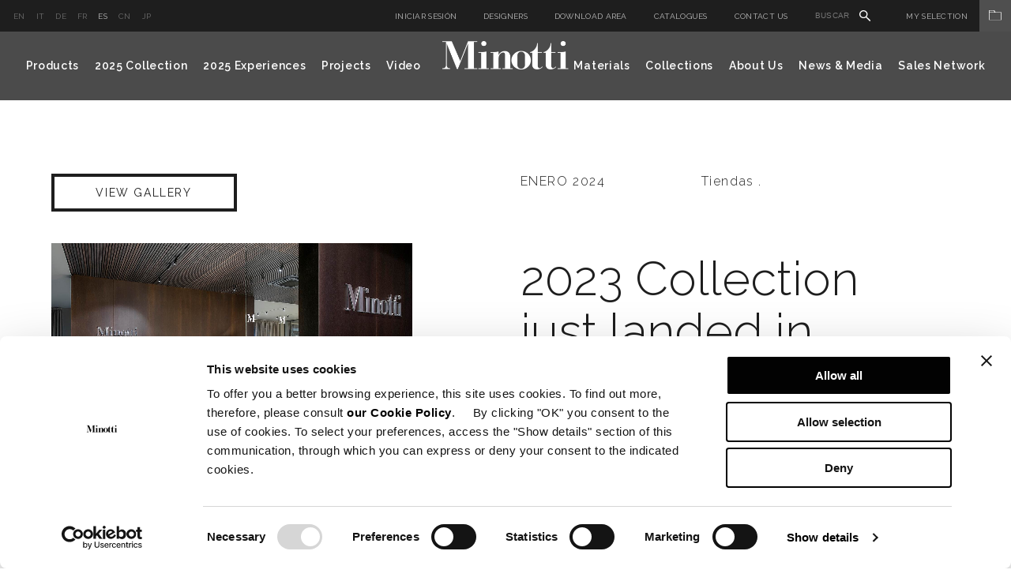

--- FILE ---
content_type: text/html; charset=utf-8
request_url: https://www.minotti.com/es/2023-collection-just-landed-in-cyprus
body_size: 14012
content:
<!doctype html>
<!--[if lt IE 7]>      <html class="no-js lt-ie9 lt-ie8 lt-ie7"> <![endif]-->
<!--[if IE 7]>         <html class="no-js lt-ie9 lt-ie8"> <![endif]-->
<!--[if IE 8]>         <html class="no-js lt-ie9"> <![endif]-->
<!--[if gt IE 8]><!-->
<html class="font-observer" xmlns:fb="http://ogp.me/ns/fb#">
<!--<![endif]-->
<head prefix="og:http://ogp.me/ns#">
	<meta http-equiv="X-UA-Compatible" content="IE=edge,IE=11,chrome=1">
	<meta charset="utf-8">
	<meta name="viewport" content="user-scalable=no, width=device-width, initial-scale=1, maximum-scale=1">
	<meta name="apple-mobile-web-app-title" content="Minotti">
	<meta name="apple-mobile-web-app-capable" content="yes">
	<meta name="apple-mobile-web-app-status-bar-style" content="black-translucent">
	<meta name="mobile-web-app-capable" content="yes">
	<title>2023 Collection just landed in Cyprus</title>
	<meta name="description" content="">
	<meta name="keywords" content="">
	<meta name="robots" content="index,follow" />
				<link rel="alternate" href="http://www.minotti.com/it/2023-collection-just-landed-in-cyprus" hreflang="it" />
			<link rel="alternate" href="http://www.minotti.com/en/2023-collection-just-landed-in-cyprus" hreflang="en" />
			<link rel="alternate" href="http://www.minotti.com/de/2023-collection-just-landed-in-cyprus" hreflang="de" />
			<link rel="alternate" href="http://www.minotti.com/cn/2023-collection-just-landed-in-cyprus" hreflang="cn" />
			<link rel="alternate" href="http://www.minotti.com/es/2023-collection-just-landed-in-cyprus" hreflang="es" />
			<link rel="alternate" href="http://www.minotti.com/fr/2023-collection-just-landed-in-cyprus" hreflang="fr" />
			<link rel="alternate" href="http://www.minotti.com/jp/2023-collection-just-landed-in-cyprus" hreflang="jp" />


	<meta property="og:locale" content="es_ES" />
	<meta property="og:title" content="2023 Collection just landed in Cyprus" />
	<meta property="og:description" content="" />
	<meta property="og:type" content="article" />
	<meta property="og:url" content="https://www.minotti.com/es/2023-collection-just-landed-in-cyprus" />
	<link rel="preconnect" href="https://fonts.gstatic.com">
	<link href="https://fonts.googleapis.com/css2?family=Raleway:ital,wght@0,300;0,400;0,500;0,600;1,400&display=swap" rel="stylesheet">

<link rel="stylesheet" type="text/css" href="/min/css1802387833_2511051912451245.css" />
	<script src="/js/modernizr.min.js" type="text/javascript"></script>

	<link rel="shortcut icon" href="/favicon.ico" type="image/x-icon" />
	<link rel="apple-touch-icon" href="/apple-touch-icon.png" />
	<link rel="apple-touch-icon" sizes="57x57" href="/apple-touch-icon-57x57.png" />
	<link rel="apple-touch-icon" sizes="72x72" href="/apple-touch-icon-72x72.png" />
	<link rel="apple-touch-icon" sizes="76x76" href="/apple-touch-icon-76x76.png" />
	<link rel="apple-touch-icon" sizes="114x114" href="/apple-touch-icon-114x114.png" />
	<link rel="apple-touch-icon" sizes="120x120" href="/apple-touch-icon-120x120.png" />
	<link rel="apple-touch-icon" sizes="144x144" href="/apple-touch-icon-144x144.png" />
	<link rel="apple-touch-icon" sizes="152x152" href="/apple-touch-icon-152x152.png" />
	<link rel="apple-touch-icon" sizes="180x180" href="/apple-touch-icon-180x180.png" />

	
	
	<script>
  (function(i,s,o,g,r,a,m){i['GoogleAnalyticsObject']=r;i[r]=i[r]||function(){
  (i[r].q=i[r].q||[]).push(arguments)},i[r].l=1*new Date();a=s.createElement(o),
  m=s.getElementsByTagName(o)[0];a.async=1;a.src=g;m.parentNode.insertBefore(a,m)
  })(window,document,'script',
  '//analytics.websolute.it/analytics.js'
  // standard '//www.google-analytics.com/analytics.js'
  ,'ga');

  ga('create', 'UA-16983428-1', 'auto');
  ga('send', 'pageview');

</script>

    
    <!-- Google Tag Manager -->
    <script>(function(w,d,s,l,i){w[l]=w[l]||[];w[l].push({'gtm.start':
    new Date().getTime(),event:'gtm.js'});var f=d.getElementsByTagName(s)[0],
    j=d.createElement(s),dl=l!='dataLayer'?'&l='+l:'';j.async=true;j.src=
    'https://www.googletagmanager.com/gtm.js?id='+i+dl;f.parentNode.insertBefore(j,f);
    })(window,document,'script','dataLayer','GTM-T9SXSJT');</script>
    <!-- End Google Tag Manager -->
	
	<script>

		_capchaIDs = [];
		var CaptchaCallback = function () {
			document.querySelectorAll('.g-recaptcha').forEach(function (el, index) {
				_capchaIDs[index] = grecaptcha.render(el, { 'sitekey': el.dataset.sitekey });
			});
		};
		CapchaReset = function () {
			for (var i = 0; i < _capchaIDs.length; i++) {
				grecaptcha.reset(_capchaIDs[i]);
			}
		}
	</script>
	<script src="https://www.google.com/recaptcha/api.js?onload=CaptchaCallback&render=explicit" async></script>



	<!-- Facebook Pixel Code -->
	<script type="text/plain" data-cookieconsent="marketing">
		!function(f,b,e,v,n,t,s)
		{if(f.fbq)return;n=f.fbq=function(){n.callMethod?
		n.callMethod.apply(n,arguments):n.queue.push(arguments)};
		if(!f._fbq)f._fbq=n;n.push=n;n.loaded=!0;n.version='2.0';
		n.queue=[];t=b.createElement(e);t.async=!0;
		t.src=v;s=b.getElementsByTagName(e)[0];
		s.parentNode.insertBefore(t,s)}(window, document,'script',
		'https://connect.facebook.net/en_US/fbevents.js');
		fbq('init', '297558245786658');
		fbq('track', 'PageView');
	</script>
	<!-- End Facebook Pixel Code -->
</head>
<body class="white">

    <!-- Google Tag Manager (noscript) -->
    <noscript><iframe src="https://www.googletagmanager.com/ns.html?id=GTM-T9SXSJT"
    height="0" width="0" style="display:none;visibility:hidden"></iframe></noscript>
    <!-- End Google Tag Manager (noscript) -->

	<div id="email-overlay" class="overlay-email">
    <div class="overlay-navigation">
        <a class="close" href="#"><img src="/icone/close-black.svg" /></a>
    </div>
    <div class="container">
        <div class="row">
            <div class="col-md-6 col-md-offset-3 wrap-login">
                <div class="vert-align">
                    <h5>Se&#241;alar mediante correo electr&#243;nico</h5>
                    <div class="row">
                        <form id="sharebyemail" action="/WS/wsForms.asmx/ShareByEmail" method="post" class="black">
                            <input type="hidden" name="DocId" value="23094" />
                            <div class="col-md-6">
                                <div class="wrap-input">
                                    <label>Nombre del remitente</label>
                                    <input name="Mittente" class="text required" type="text" />
                                </div>
                            </div>
                            <div class="col-md-6">
                                <div class="wrap-input">
                                    <label>Direcci&#243;n electr&#243;nica del destinatario</label>
                                    <input name="Email" class="email required" type="text" />
                                </div>
                            </div>
                            <div class="col-md-12">
                                <div class="wrap-input">
                                    <label>Messaggio</label>
                                    <textarea name="Messaggio"></textarea>
                                </div>
                            </div>
                            <div class="col-md-12">
                                <div class="wrap-input">
                                    <div class="g-recaptcha" data-sitekey="6LfVHDEUAAAAADmHQhlmAxsV-zd6mk5bjo7b_dSK"></div>
                                    <input type="hidden" name="CaptchaResponse" value="">
                                </div>
                            </div>
                            <div class="col-md-12 wrap-input clear">
                                <div class="cta">
                                    <a class="btn submit" href="#">Enviar</a>
                                </div>
                            </div>
                            <div class="col-md-12 wrap-input clear text-center loading" style="display:none;">
                                <img data-pin-nopin="true" src="/img/preloader.gif" style="display:inline;" />
                            </div>
                            <div class="col-md-12 wrap-input clear">
                                <div class="success"></div>
                                <div class="error-msg"></div>
                            </div>
                        </form>
                    </div>
                </div>
            </div>
        </div>
    </div>
</div>
    		<div id="login-overlay" class="overlay-login">
			<div class="overlay-navigation">
				<a class="close" href="#"><img src="/icone/close-black.svg" /></a>
			</div>
			<div class="container">
				<div class="row">
					<div class="col-md-10 col-md-offset-1 wrap-login">
						<div class="vert-align">
							<div class="login p-b-50" style="position:relative;">
								<h5>Iniciar sesión</h5>
								<div class="text">Si tienes una cuenta, inicia sesión para acceder al área reservada.</div>
								<form role="form" id="frmLogin" class="form" novalidate="novalidate" autocomplete="off" method="post" action="/WS/wsForms.asmx/Login">
									<input type="hidden" id="CO_ID" name="CO_ID" value="0" />
									<input type="hidden" id="login-redir" />
									<div class="row">
										<div class="col-md-4">
											<div class="wrap-input">
												<label>Dirección electrónica</label>
												<input type="email" class="email required" id="Email" name="Email" />
											</div>
										</div>
										<div class="col-md-4">
											<div class="wrap-input">
												<label>Contraseña</label>
												<input type="password" class="password required" id="Password" name="Password" />
											</div>
										</div>
									</div>
									<div class="remember">
										<input type="checkbox" id="RicordaPassword" name="RicordaPassword" value="1" />
										<label for="RicordaPassword">Recordar contraseña</label>
									</div>
									<div class="error-msg"></div>
								</form>
								<ul class="inline">
									<li><a href="#" class="text-cta submit">Iniciar sesión</a></li>
									<li><a href="#" class="text-cta">Recuperar contraseña</a></li>
								</ul>
							</div>
							<div class="recupera-password p-b-100" style="display:none;position:relative;">
								<h5>Recuperar contraseña</h5>
								<div class="text">Si ya tienes una cuenta, puedes solicitar una nueva contraseña para acceder a tu área personal My Selection.</div>
								<form role="form" id="frmRecuperaPassword" class="form" novalidate="novalidate" autocomplete="off" method="post" action="/WS/wsForms.asmx/RecuperaPassword">
									<div class="row">
										<div class="col-md-4">
											<div class="wrap-input">
												<label>Dirección electrónica</label>
												<input type="email" class="email required" id="Email" name="Email" />
											</div>
										</div>
										<div class="col-md-4">
											<div class="wrap-input">
												<div class="g-recaptcha" data-sitekey="6LfVHDEUAAAAADmHQhlmAxsV-zd6mk5bjo7b_dSK"></div>
											</div>
										</div>
									</div>
									<input type="hidden" name="CaptchaResponse" value="">
									<div class="sent-msg col-md-12"></div>
									<div class="error-msg col-md-12"></div>
								</form>
								<ul class="inline">
									<li><a href="#" class="text-cta submit">Recuperar contraseña</a></li>
									<li><a href="#" class="text-cta">Iniciar sesión</a></li>
								</ul>
							</div>
							<div class="registrazione ">
								<div class="row">
									<div class="col-md-12">
										<h5>Regístrate</h5>
										<div class="text">Si vous ne possédez pas encore de compte, sélectionnez le profil utilisateur sous lequel vous souhaitez vous enregistrer.</div>
									</div>
									<div class="col-md-4">
										<div class="wrap">
											<h6>Revendedor autorizado Minotti</h6>
											<div class="text">
												Podrás acceder al<ul><li>Área de descargas</li><li>The World of Materials</li><li>My Selection</li></ul>
											</div>
											<div class="cta">
												<a href="/es/formulario-de-registro?p=200" class="btn">Regístrate</a>
											</div>
										</div>
									</div>
									<div class="col-md-4">
										<div class="wrap">
											<h6>Arquitecto</h6>
											<div class="text">
												Podrás acceder al<ul><li>Área de descargas</li><li>The World of Materials</li></ul>My Selection</li></ul>
											</div>
											<div class="cta">
												<a href="/es/formulario-de-registro?p=198" class="btn">Regístrate</a>
											</div>
										</div>
									</div>
									<div class="col-md-4">
										<div class="wrap">
											<h6>Prensa</h6>
											<div class="text">
												Podrás acceder a<ul><li>Imágenes en alta resolución</li><li>
											</div>
											<div class="cta">
												<a href="/es/formulario-de-registro?p=199" class="btn">Regístrate</a>
											</div>
										</div>
									</div>
								</div>
							</div>
						</div>
					</div>
				</div>
			</div>
		</div>

	<div class="wrapper">
		<div class="menu-overlay"></div>
		
		
		
		<div class="header-solid">
			<div class="magnetic">
				<div class="menuWrap">
					<div class="preheader">
						<div class="left">	<ul class="lista-lingue">
			<li >
				<a href="/en/2023-collection-just-landed-in-cyprus" title="English"> en </a>
			</li>
			<li >
				<a href="/it/2023-collection-just-landed-in-cyprus" title="Italiano"> it </a>
			</li>
			<li >
				<a href="/de/2023-collection-just-landed-in-cyprus" title="Deutsch"> de </a>
			</li>
			<li >
				<a href="/fr/2023-collection-just-landed-in-cyprus" title="Fran&#231;aise"> fr </a>
			</li>
			<li class=active>
				<a href="/es/2023-collection-just-landed-in-cyprus" title="Espa&#241;ol"> es </a>
			</li>
			<li >
				<a href="/cn/2023-collection-just-landed-in-cyprus" title="中文"> cn </a>
			</li>
			<li >
				<a href="/jp/2023-collection-just-landed-in-cyprus" title="Giapponese"> jp </a>
			</li>
	</ul>
</div>
						<div class="right">	<ul class="serviceMenu inline">
		<li>
				<a class="login" href="#">Iniciar sesión</a>
		</li>
			<li><a href="/es/designers" title="Designers">Designers</a></li>
		<li>
				<a class="login" href="#" data-options='{"CO_ID":"10041"}'>Download Area</a>
		</li>
			<li><a href="/es/catalogues" title="Catalogues">Catalogues</a></li>
					<li><a href="/es/contact-us" title="Contact us">Contact us</a></li>
				<li class="siteSearch">
			<form id="search_form" action="/es/site_search" method="post">
				<input type="text" name="txtSiteSearch" id="txtSiteSearch" placeholder="Buscar" required>
				<img src="/icone/search.svg">
				<input type="submit" name="search_sub" id="search_sub" value="&nbsp;">
			</form>
		</li>
	</ul>
	<div class="myArchiveBtn">
			<a href="javascript:void(0);" class="login" data-options='{"CO_ID":"419"}'>My Selection<span class="myArchiveIcon"><img src="/icone/folder.svg" /></span></a>
	</div>
</div>
					</div>
					<!-- menu -->
					<div class="menu nav-main">	<div class="container">
		<div class="row clearfix">
			<div class="col-md-6 left">
				<ul class="inline">
					<li class="sub">
						<a href="#" title="Products">Products</a>
						<div class="subnav">
							<div class="row clearfix">
								<div class="col-md-15">
									<div class="tit-cat">
										<span>INDOOR</span>
										<a href="/es/indoor" class="text-cta">Ver todos</a>
									</div>
									<ul>
											<li> <a href="/es/sof&#225;s" title="Sof&#225;s">Sof&#225;s</a></li>
											<li> <a href="/es/chaise-longue" title="Chaise longue y Daybed">Chaise longue y Daybed</a></li>
											<li> <a href="/es/sillones" title="Sillones">Sillones</a></li>
											<li> <a href="/es/accesorios" title="Accesorios">Accesorios</a></li>
											<li> <a href="/es/sillas-y-taburetes" title="Peque&#241;os sillones y taburetes">Peque&#241;os sillones y taburetes</a></li>
											<li> <a href="/es/mesas" title="Mesas y Escritorios">Mesas y Escritorios</a></li>
											<li> <a href="/es/mesitas" title="Mesitas">Mesitas</a></li>
									</ul>
								</div>
								<div class="col-md-15">
									<ul>
											<li> <a href="/es/consolas" title="Consolas">Consolas</a></li>
											<li> <a href="/es/librer&#237;as-y-muebles" title="Librer&#237;as y muebles">Librer&#237;as y muebles</a></li>
											<li> <a href="/es/alfombras" title="Alfombras">Alfombras</a></li>
											<li> <a href="/es/camas" title="Camas">Camas</a></li>
											<li> <a href="/es/muebles-dormitorio" title="Muebles dormitorio">Muebles dormitorio</a></li>
											<li> <a href="/es/art&#237;culos-textiles" title="Art&#237;culos textiles">Art&#237;culos textiles</a></li>
									</ul>
								</div>
								<div class="col-md-15">
									<div class="tit-cat">
										<span>OUTDOOR</span>
										<a href="/es/outdoor" class="text-cta">Ver todos</a>
									</div>
									<ul>
											<li> <a href="/es/sof&#225;s?t=10039" title="Sof&#225;s">Sof&#225;s</a></li>
											<li> <a href="/es/chaise-longue?t=10039" title="Chaise longue y Daybed">Chaise longue y Daybed</a></li>
											<li> <a href="/es/armchairs_2?t=10039" title="Sunloungers">Sunloungers</a></li>
											<li> <a href="/es/sillones?t=10039" title="Sillones">Sillones</a></li>
											<li> <a href="/es/accesorios?t=10039" title="Accesorios">Accesorios</a></li>
											<li> <a href="/es/sillas-y-taburetes?t=10039" title="Peque&#241;os sillones y taburetes">Peque&#241;os sillones y taburetes</a></li>
											<li> <a href="/es/mesas_2?t=10039" title="Mesas">Mesas</a></li>
											<li> <a href="/es/mesitas?t=10039" title="Mesitas">Mesitas</a></li>
											<li> <a href="/es/alfombras?t=10039" title="Alfombras">Alfombras</a></li>
											<li> <a href="/es/art&#237;culos-textiles?t=10039" title="Art&#237;culos textiles">Art&#237;culos textiles</a></li>
									</ul>
								</div>
									<div class="col-md-15">
										<ul class="image">
											<li>
												<a href="/es/hospitality" title="Hospitality">
													<span class="intro-text">Hospitality</span>
													<div class="wrap">
														<img data-pin-nopin="true" src="/media/immagini/35953_t_ANTEPRIMA_menu.jpg" />
													</div>

												</a>
											</li>
										</ul>
									</div>
									<div class="col-md-15">
										<ul class="image">
											<li>
												<a href="/es/studio-collection" title="Studio Collection">
													<span class="intro-text">Studio Collection</span>
													<div class="wrap">
														<img data-pin-nopin="true" src="/media/immagini/35952_t_ANTEPRIMA_menu.jpg" />
													</div>

												</a>
											</li>
										</ul>
									</div>
							</div>
						</div>
					</li>
			<li> <a href="/es/2025-collection" title="2025 Collection" data-idd="25074">2025 Collection</a></li>

						<li> <a href="/es/2025-experiences" title="2025 Experiences" data-idd="pa-25100">2025 Experiences</a></li>
											<li> <a href="/es/projects_2" title="Projects" data-idd="d2-21">Projects</a></li>
											<li> <a href="/es/video-gallery" title="Video">Video</a></li>
				</ul>
			</div>
			<div class="logo center">
				<a href="/es" title="Minotti">
					<img src="/img/logo.png" title="" alt="Minotti" />
				</a>
			</div>
			<div class="col-md-6 right">
				<ul class="inline">
						<li class="sub">
							<a href="#" title="">Materials</a>

							<div class="subnav">
								<div class="row clearfix">
									<div class="col-md-15">
										<ul>
												<li> <a href="/es/the-world-of-materials" title="Materials" class="openlogin" data-options='{"CO_ID":"1836"}'>Materials</a></li>
												<li> <a href="/es/cuidado-y-mantenimiento" title="Cuidado y mantenimiento" class="openlogin" data-options='{"CO_ID":"10360"}'>Cuidado y mantenimiento</a></li>
										</ul>
									</div>
									<div class="col-md-15"></div>
										<div class="col-md-15">
											<ul class="image">
												<li>
													<a href="/es/the-world-of-materials" title="Materials" rel="1836" class="openlogin" data-options='{"CO_ID":"1836"}'>
														<div class="wrap">
															<img data-pin-nopin="true" src="/media/immagini/14260_t_ANTE_MENU.jpg" />
														</div>
														<span class="text">Materials</span>
													</a>
												</li>
											</ul>
										</div>
										<div class="col-md-15">
											<ul class="image">
												<li>
													<a href="/es/cuidado-y-mantenimiento" title="Cuidado y mantenimiento" rel="10360" class="openlogin" data-options='{"CO_ID":"10360"}'>
														<div class="wrap">
															<img data-pin-nopin="true" src="/media/immagini/14266_t_CURA-E-MANUTENZIONE.jpg" />
														</div>
														<span class="text">Cuidado y mantenimiento</span>
													</a>
												</li>
											</ul>
										</div>
								</div>
							</div>
						</li>

						<li> <a href="/es/mood-experience" title="Collections">Collections</a></li>
											<li class="sub">
							<a href="#" title="">About Us</a>
							<div class="subnav">
								<div class="row clearfix">
									<div class="col-md-15">
										<ul>
												<li> <a href="/es/about-us" title="About us">About us</a></li>
												<li> <a href="/es/company-showroom" title="Company Showroom">Company Showroom</a></li>
										</ul>
									</div>
									<div class="col-md-15"></div>
										<div class="col-md-15">
											<ul class="image">
												<li>
													<a href="/es/_2" title="Perfil">
														<div class="wrap">
															<img data-pin-nopin="true" src="/media/immagini/16779_t_ANTE_MENU.jpg" />
														</div>
														<span class="text" data-id="10191">Perfil</span>
													</a>
												</li>
											</ul>
										</div>
										<div class="col-md-15">
											<ul class="image">
												<li>
													<a href="/es/certificazione-fsc&#174;" title="Certificaci&#243;n FSC&lt;span style=&quot;vertical-align:super; font-size:22px;&quot;&gt;&#174;&lt;/span&gt;">
														<div class="wrap">
															<img data-pin-nopin="true" src="/media/immagini/50897_t_ANTE_MENU.jpg" />
														</div>
														<span class="text" data-id="26083">Certificación FSC<span style="vertical-align:super; font-size:14px;">®</span></span>
													</a>
												</li>
											</ul>
										</div>
										<div class="col-md-15">
											<ul class="image">
												<li>
													<a href="/es/company-showroom" title="Company Showroom">
														<div class="wrap">
															<img data-pin-nopin="true" src="/media/immagini/16777_t_ANTE_MENU.jpg" />
														</div>
														<span class="text" data-id="12605">Company Showroom</span>
													</a>
												</li>
											</ul>
										</div>
								</div>
							</div>
						</li>
											<li class="sub">
							<a href="#" title="">News &amp; Media</a>

							<div class="subnav">
								<div class="row clearfix">
									<div class="col-md-15">
										<ul>
												<li> <a href="/es/news" title="News">News</a></li>
												<li> <a href="/es/campa&#241;as-publicitarias" title="Campa&#241;as publicitarias">Campa&#241;as publicitarias</a></li>
										</ul>
									</div>
									<div class="col-md-15">
									</div>
											<div class="col-md-15">
												<ul class="image">
													<li>
														<a href="/es/minotti-budapest-by-codeel-nuevo-flagship-store-celebra-la-elegancia-contempo-r&#225;nea" title="Minotti Budapest by Code, el nuevo flagship store celebra la elegancia contempor&#225;nea">
															<div class="wrap">
																<img data-pin-nopin="true" src="/media/immagini/51110_t_ANTE_MENU.jpg" />
															</div>
															<span class="text">Minotti Budapest by Code, el nuevo flagship store celebra la elegancia contempor&#225;nea</span>
														</a>
													</li>
												</ul>
											</div>
											<div class="col-md-15">
												<ul class="image">
													<li>
														<a href="/es/abre-en-zhengzhou-la-nueva-tienda-insignia-minotti_2" title="Abre en Zhengzhou la nueva tienda insignia Minotti">
															<div class="wrap">
																<img data-pin-nopin="true" src="/media/immagini/50957_t_ANTE_MENU.jpg" />
															</div>
															<span class="text">Abre en Zhengzhou la nueva tienda insignia Minotti</span>
														</a>
													</li>
												</ul>
											</div>
											<div class="col-md-15">
												<ul class="image">
													<li>
														<a href="/es/minotti-abre-su-nueva-tienda-insignia-en-riad" title="Minotti abre su nueva tienda insignia en Riad">
															<div class="wrap">
																<img data-pin-nopin="true" src="/media/immagini/50257_t_ANTE_MENU.jpg" />
															</div>
															<span class="text">Minotti abre su nueva tienda insignia en Riad</span>
														</a>
													</li>
												</ul>
											</div>
								</div>
							</div>

						</li>
											<li class="sub">
							<a href="#" title="Sales Network">Sales Network</a>
							<div class="subnav">
								<div class="row clearfix">
									<div class="col-md-15">
										<ul>
													<li> <a href="/es/store-locator" title="Store Locator">Store Locator</a></li>
													<li> <a href="/es/flagship-store" title="Flagship Stores Network">Flagship Stores Network</a></li>
										</ul>
									</div>
									<div class="col-md-15">
										<div class="disclaimer">
											Le informamos que nosotros, Minotti S.p.A., vendemos ùnicamente a travèz de nuestra red de distribuidores autorizados, que se puede encontrar en esta secciòn de la web. Todos tipos de cotaciones de productos con pertenencia a la colecciòn Minotti S.p.A. , que son realizada por partes no oficiales que no estàn colocadas en esta secciòn, tienen que ser consideradas dudables y no oficiales. En respecto a estas cotaciones, Minotti S.p.A. no puede ser responsable de garantizar la originalidad, calidad y seguridad de los productos.
										</div>
									</div>
											<div class="col-md-15">
												<ul class="image">
													<li>
														<a href="/es/store-locator" title="Store Locator">
															<div class="wrap">
																<img data-pin-nopin="true" src="/media/immagini/14749_t_MAPPA_STORES_STORE_LOCATOR_ante_menu.jpg" />
															</div>
															<span class="text">Store Locator</span>
														</a>
													</li>
												</ul>
											</div>
											<div class="col-md-15">
												<ul class="image">
													<li>
														<a href="/es/flagship-store" title="Flagship Stores Network">
															<div class="wrap">
																<img data-pin-nopin="true" src="/media/immagini/50147_t_MAPPA_STORES_ante_menu.jpg" />
															</div>
															<span class="text">Flagship Stores Network</span>
														</a>
													</li>
												</ul>
											</div>
											<div class="col-md-15">
												<ul class="image">
													<li>
														<a href="/es/minotti-budapest-by-codeel-nuevo-flagship-store-celebra-la-elegancia-contempo-r&#225;nea" title="Minotti Budapest by Code, el nuevo flagship store celebra la elegancia contempor&#225;nea">
															<div class="wrap">
																<img data-pin-nopin="true" src="/media/immagini/51110_t_ANTE_MENU.jpg" />
															</div>
															<span class="text">Minotti Budapest by Code, el nuevo flagship store celebra la elegancia contempor&#225;nea</span>
														</a>
													</li>
												</ul>
											</div>
								</div>
							</div>
						</li>
				</ul>
			</div>
		</div>
	</div>
	<div id="subnav">
		<div id="subnav-content">
			<div class="container">
				<br /><br /><br />
			</div>
		</div>
	</div>
</div>
					<!-- /menu -->
					<!-- menu mobile -->
					<div class="menu-mobile">	<div class="container">
		<div class="clearfix">
			<div class="left clearfix">
				<div class="logo center">
					<a href="/es" title="Minotti">
						<img src="/img/logo.png" title="Minotti" alt="Minotti">
					</a>
				</div>
			</div>
			<div class="right clearfix">
				<button class="navbar-toggle" type="button"> <span></span> </button>
				
			</div>
		</div>
		<div class="mobile-wrap">
			<div class="mobile-nav">
					<ul class="lista-lingue">
			<li >
				<a href="/en/opening-of-minotti-shanghai-by-domus-tiandi" title="English"> en </a>
			</li>
			<li >
				<a href="/it/apertura-minotti-shanghai-by-domus-tiandi" title="Italiano"> it </a>
			</li>
			<li >
				<a href="/de/er&#246;ffnung-minotti-shanghai-by-domus-tiandi" title="Deutsch"> de </a>
			</li>
			<li >
				<a href="/fr/ouverture-minotti-shanghai-by-domus-tiandi" title="Fran&#231;aise"> fr </a>
			</li>
			<li class=active>
				<a href="/es/apertura-minotti-shanghai-by-domus-tiandi" title="Espa&#241;ol"> es </a>
			</li>
			<li >
				<a href="/cn/minotti-shanghai-by-domus-tiandi-盛大开业" title="中文"> cn </a>
			</li>
			<li >
				<a href="/jp/opening-of-minotti-shanghai-by-domus-tiandi" title="Giapponese"> jp </a>
			</li>
	</ul>

				<ul>
					<li>
						<a href="#" title="Products">Products</a>
						<ul class="first-level">
							<li class="lancio">
									<div class="item">
										<a href="/es/2025-collection" title="2025 Collection">
											<div class="wrap">
												<img data-pin-nopin="true" src="/media/immagini/47580_t_ANTE_2025COLLECTION_02.jpg" />
											</div>
											<span class="text">2025 Collection</span>
										</a>
									</div>
									<div class="item">
										<a href="/es/indoor" title="Indoor">
											<div class="wrap">
												<img data-pin-nopin="true" src="/media/immagini/14258_t_ANTEPRIMA_INDOOR1.jpg" />
											</div>
											<span class="text">Indoor</span>
										</a>
									</div>
									<div class="item">
										<a href="/es/outdoor" title="Outdoor">
											<div class="wrap">
												<img data-pin-nopin="true" src="/media/immagini/14259_t_ANTEPRIMA_OUTDOOR copia.jpg" />
											</div>
											<span class="text">Outdoor</span>
										</a>
									</div>
							</li>
							<li class="sub-level">
								<a href="#"><span>INDOOR</span> <img src="/img/icon-plus.png" class="plus" /><img src="/img/icon-minus.png" class="minus" /></a>
								<ul>
										<li> <a href="/es/sof&#225;s" title="Sof&#225;s">Sof&#225;s</a></li>
										<li> <a href="/es/chaise-longue" title="Chaise longue y Daybed">Chaise longue y Daybed</a></li>
										<li> <a href="/es/sillones" title="Sillones">Sillones</a></li>
										<li> <a href="/es/accesorios" title="Accesorios">Accesorios</a></li>
										<li> <a href="/es/sillas-y-taburetes" title="Peque&#241;os sillones y taburetes">Peque&#241;os sillones y taburetes</a></li>
										<li> <a href="/es/mesas" title="Mesas y Escritorios">Mesas y Escritorios</a></li>
										<li> <a href="/es/mesitas" title="Mesitas">Mesitas</a></li>
										<li> <a href="/es/consolas" title="Consolas">Consolas</a></li>
										<li> <a href="/es/librer&#237;as-y-muebles" title="Librer&#237;as y muebles">Librer&#237;as y muebles</a></li>
										<li> <a href="/es/alfombras" title="Alfombras">Alfombras</a></li>
										<li> <a href="/es/camas" title="Camas">Camas</a></li>
										<li> <a href="/es/muebles-dormitorio" title="Muebles dormitorio">Muebles dormitorio</a></li>
										<li> <a href="/es/art&#237;culos-textiles" title="Art&#237;culos textiles">Art&#237;culos textiles</a></li>
								</ul>
							</li>
							<li class="sub-level">
								<a href="#"><span>OUTDOOR</span> <img src="/img/icon-plus.png" class="plus" /><img src="/img/icon-minus.png" class="minus" /></a>
								<ul>
										<li> <a href="/es/sof&#225;s?t=10039" title="Sof&#225;s">Sof&#225;s</a></li>
										<li> <a href="/es/chaise-longue?t=10039" title="Chaise longue y Daybed">Chaise longue y Daybed</a></li>
										<li> <a href="/es/armchairs_2?t=10039" title="Sunloungers">Sunloungers</a></li>
										<li> <a href="/es/sillones?t=10039" title="Sillones">Sillones</a></li>
										<li> <a href="/es/accesorios?t=10039" title="Accesorios">Accesorios</a></li>
										<li> <a href="/es/sillas-y-taburetes?t=10039" title="Peque&#241;os sillones y taburetes">Peque&#241;os sillones y taburetes</a></li>
										<li> <a href="/es/mesas_2?t=10039" title="Mesas">Mesas</a></li>
										<li> <a href="/es/mesitas?t=10039" title="Mesitas">Mesitas</a></li>
										<li> <a href="/es/alfombras?t=10039" title="Alfombras">Alfombras</a></li>
										<li> <a href="/es/art&#237;culos-textiles?t=10039" title="Art&#237;culos textiles">Art&#237;culos textiles</a></li>
								</ul>
							</li>
							
						</ul>
					</li>
					
						<li> <a href="/es/2025-collection" title="2025 Collection" data-idd="25074">2025 Collection</a></li>
											<li> <a href="/es/2025-experiences" title="2025 Experiences">2025 Experiences</a></li>
											<li> <a href="/es/projects_2" title="Projects">Projects</a></li>
											<li> <a href="/es/video-gallery" title="Video">Video</a></li>
											<li>
							<a href="#" title="Materials">Materials</a>
							<ul class="first-level">
								<li class="lancio">
										<div class="item">
											<a href="/es/the-world-of-materials" title="Materials" rel="1836" class="openlogin" data-options='{"CO_ID":"1836"}'>
												<div class="wrap">
													<img data-pin-nopin="true" src="/media/immagini/14260_t_ANTE_MENU.jpg" />
												</div>
												<span class="text">Materials</span>
											</a>
										</div>
										<div class="item">
											<a href="/es/cuidado-y-mantenimiento" title="Cuidado y mantenimiento" rel="10360" class="openlogin" data-options='{"CO_ID":"10360"}'>
												<div class="wrap">
													<img data-pin-nopin="true" src="/media/immagini/14266_t_CURA-E-MANUTENZIONE.jpg" />
												</div>
												<span class="text">Cuidado y mantenimiento</span>
											</a>
										</div>
								</li>
									<li> <a href="/es/the-world-of-materials" title="Materials" class="openlogin" data-options='{"CO_ID":"1836"}'>Materials</a></li>
									<li> <a href="/es/cuidado-y-mantenimiento" title="Cuidado y mantenimiento" class="openlogin" data-options='{"CO_ID":"10360"}'>Cuidado y mantenimiento</a></li>
							</ul>
						</li>
											<li> <a href="/es/mood-experience" title="Collections">Collections</a></li>
											<li>
							<a href="#" title="About us">About us</a>
							<ul class="first-level">
									<li> <a href="/es/about-us" title="About us">About us</a></li>
									<li> <a href="/es/company-showroom" title="Company Showroom">Company Showroom</a></li>
							</ul>
						</li>
											<li>
							<a href="#" title="News &amp; Media">News &amp; Media</a>
							<ul class="first-level">
								<li class="lancio">
										<div class="item">
											<a href="/es/minotti-budapest-by-codeel-nuevo-flagship-store-celebra-la-elegancia-contempo-r&#225;nea" title="Minotti Budapest by Code, el nuevo flagship store celebra la elegancia contempor&#225;nea">
												<div class="wrap">
													<img data-pin-nopin="true" src="/media/immagini/51110_t_ANTE_MENU.jpg" />
												</div>
												<span class="text">Minotti Budapest by Code, el nuevo flagship store celebra la elegancia contempor&#225;nea</span>
											</a>
										</div>
										<div class="item">
											<a href="/es/abre-en-zhengzhou-la-nueva-tienda-insignia-minotti_2" title="Abre en Zhengzhou la nueva tienda insignia Minotti">
												<div class="wrap">
													<img data-pin-nopin="true" src="/media/immagini/50957_t_ANTE_MENU.jpg" />
												</div>
												<span class="text">Abre en Zhengzhou la nueva tienda insignia Minotti</span>
											</a>
										</div>
										<div class="item">
											<a href="/es/minotti-abre-su-nueva-tienda-insignia-en-riad" title="Minotti abre su nueva tienda insignia en Riad">
												<div class="wrap">
													<img data-pin-nopin="true" src="/media/immagini/50257_t_ANTE_MENU.jpg" />
												</div>
												<span class="text">Minotti abre su nueva tienda insignia en Riad</span>
											</a>
										</div>
								</li>
									<li> <a href="/es/news" title="News">News</a></li>
									<li> <a href="/es/campa&#241;as-publicitarias" title="Campa&#241;as publicitarias">Campa&#241;as publicitarias</a></li>
							</ul>
						</li>
											<li>
							<a href="#" title="Sales Network">Sales Network</a>
							<ul class="first-level">
								<li class="lancio">
										<div class="item">
											<a href="/es/store-locator" title="Store Locator">
												<div class="wrap">
													<img data-pin-nopin="true" src="/media/immagini/14749_t_MAPPA_STORES_STORE_LOCATOR_ante_menu.jpg" />
												</div>
												<span class="text">Store Locator</span>
											</a>
										</div>
										<div class="item">
											<a href="/es/flagship-store" title="Flagship Stores Network">
												<div class="wrap">
													<img data-pin-nopin="true" src="/media/immagini/50147_t_MAPPA_STORES_ante_menu.jpg" />
												</div>
												<span class="text">Flagship Stores Network</span>
											</a>
										</div>
										<div class="item">
											<a href="/es/minotti-budapest-by-codeel-nuevo-flagship-store-celebra-la-elegancia-contempo-r&#225;nea" title="Minotti Budapest by Code, el nuevo flagship store celebra la elegancia contempor&#225;nea">
												<div class="wrap">
													<img data-pin-nopin="true" src="/media/immagini/51110_t_ANTE_MENU.jpg" />
												</div>
												<span class="text">Minotti Budapest by Code, el nuevo flagship store celebra la elegancia contempor&#225;nea</span>
											</a>
										</div>
								</li>
									<li> <a href="/es/store-locator" title="Store Locator">Store Locator</a></li>
									<li> <a href="/es/flagship-store" title="Flagship Stores Network">Flagship Stores Network</a></li>
									<li> <a href="/es/concept-stores-network" title="Concept Stores Network">Concept Stores Network</a></li>
								<li> <div class="disclaimer"> Le informamos que nosotros, Minotti S.p.A., vendemos ùnicamente a travèz de nuestra red de distribuidores autorizados, que se puede encontrar en esta secciòn de la web. Todos tipos de cotaciones de productos con pertenencia a la colecciòn Minotti S.p.A. , que son realizada por partes no oficiales que no estàn colocadas en esta secciòn, tienen que ser consideradas dudables y no oficiales. En respecto a estas cotaciones, Minotti S.p.A. no puede ser responsable de garantizar la originalidad, calidad y seguridad de los productos. </div> </li>
							</ul>

						</li>
					<li class="siteSearch">
						<form id="search_form" action="/es/site_search" method="post">
							<input type="text" name="txtSiteSearch" class="txtSiteSearchMobile" placeholder="Buscar" required="">
							<img src="/icone/search-white.svg">
							<input type="submit" name="search_sub" class="search_sub_mobile" value="&nbsp;">
						</form>
					</li>
				</ul>
				<ul class="secondary">
					<li>
							<a class="login" href="#">Iniciar sesión</a>
					</li>
						<li><a href="/es/designers" title="Designers">Designers</a></li>
					<li>
							<a class="login" href="#" data-options='{"CO_ID":"10041"}'>Download Area</a>
					</li>
						<li> <a href="/es/catalogues" title="Catalogues">Catalogues</a></li>
											<li> <a href="/es/contact-us" title="Contact us">Contact us</a></li>
											<li> <a href="/es/job-opportunities" title="Job Opportunities">Job Opportunities</a></li>
				</ul>
			</div>
		</div>
	</div>
</div>
					<!-- menu mobile -->
				</div>
				
			</div>
			
<div id="prod-gallery" class="overlay-gallery">
    <div class="overlay-navigation">
        <a class="close" href="#"><img src="/icone/close.svg" /></a>
    </div>
    <div class="container">
        <div class="row">
            <div data-print="si" data-archive="si" data-download="" class="grid">
               
                <!-- immagini -->
                        <div class="col-md-4">
                            <a rel="news1" class="wrap-archive" href="/media/immagini/42595_z_MINOTTI_CYPRUS_01.jpg" data-printurl="/tools/scheda-news-download.cshtml?id=23094&img=42595&template=scheda-news-img-pdf">
                                <img data-pin-nopin="true" class="frame" src="/media/immagini/42595_n_MINOTTI_CYPRUS_01.jpg">
                                <span class="tit">01</span>

                                
                                		<div class="archivio archive open-login"><img src="/icone/folder-white.svg" /></div>

                                	<div class="archivio print" data-options='{"Id": "d839d69e-89ed-49f0-a897-8f39ede18e64", "src" : "/tools/Pdf/scheda-news-img-pdf.cshtml?id=23094&amp;img=42595"}'>
		<img src="/icone/print-white.svg">
	</div>

                            </a>
                        </div>
                        <div class="col-md-4">
                            <a rel="news1" class="wrap-archive" href="/media/immagini/42596_z_MINOTTI_CYPRUS_02.jpg" data-printurl="/tools/scheda-news-download.cshtml?id=23094&img=42596&template=scheda-news-img-pdf">
                                <img data-pin-nopin="true" class="frame" src="/media/immagini/42596_n_MINOTTI_CYPRUS_02.jpg">
                                <span class="tit">02</span>

                                
                                		<div class="archivio archive open-login"><img src="/icone/folder-white.svg" /></div>

                                	<div class="archivio print" data-options='{"Id": "20b40956-124d-4e0c-93e7-642b939f27ef", "src" : "/tools/Pdf/scheda-news-img-pdf.cshtml?id=23094&amp;img=42596"}'>
		<img src="/icone/print-white.svg">
	</div>

                            </a>
                        </div>
                        <div class="col-md-4">
                            <a rel="news1" class="wrap-archive" href="/media/immagini/42597_z_MINOTTI_CYPRUS_03.jpg" data-printurl="/tools/scheda-news-download.cshtml?id=23094&img=42597&template=scheda-news-img-pdf">
                                <img data-pin-nopin="true" class="frame" src="/media/immagini/42597_n_MINOTTI_CYPRUS_03.jpg">
                                <span class="tit">03</span>

                                
                                		<div class="archivio archive open-login"><img src="/icone/folder-white.svg" /></div>

                                	<div class="archivio print" data-options='{"Id": "dcfb4a09-cb81-44b0-9630-f88884f55e5f", "src" : "/tools/Pdf/scheda-news-img-pdf.cshtml?id=23094&amp;img=42597"}'>
		<img src="/icone/print-white.svg">
	</div>

                            </a>
                        </div>
                        <div class="col-md-4">
                            <a rel="news1" class="wrap-archive" href="/media/immagini/42598_z_MINOTTI_CYPRUS_04.jpg" data-printurl="/tools/scheda-news-download.cshtml?id=23094&img=42598&template=scheda-news-img-pdf">
                                <img data-pin-nopin="true" class="frame" src="/media/immagini/42598_n_MINOTTI_CYPRUS_04.jpg">
                                <span class="tit">04</span>

                                
                                		<div class="archivio archive open-login"><img src="/icone/folder-white.svg" /></div>

                                	<div class="archivio print" data-options='{"Id": "fa7d2126-3b5e-48ca-a3b5-f0a049922ad1", "src" : "/tools/Pdf/scheda-news-img-pdf.cshtml?id=23094&amp;img=42598"}'>
		<img src="/icone/print-white.svg">
	</div>

                            </a>
                        </div>
                        <div class="col-md-4">
                            <a rel="news1" class="wrap-archive" href="/media/immagini/42599_z_MINOTTI_CYPRUS_05.jpg" data-printurl="/tools/scheda-news-download.cshtml?id=23094&img=42599&template=scheda-news-img-pdf">
                                <img data-pin-nopin="true" class="frame" src="/media/immagini/42599_n_MINOTTI_CYPRUS_05.jpg">
                                <span class="tit">05</span>

                                
                                		<div class="archivio archive open-login"><img src="/icone/folder-white.svg" /></div>

                                	<div class="archivio print" data-options='{"Id": "1f613f3d-2985-47f4-b506-140d558c7f7f", "src" : "/tools/Pdf/scheda-news-img-pdf.cshtml?id=23094&amp;img=42599"}'>
		<img src="/icone/print-white.svg">
	</div>

                            </a>
                        </div>
                        <div class="col-md-4">
                            <a rel="news1" class="wrap-archive" href="/media/immagini/42714_z_MINOTTI_CYPRUS_06.jpg" data-printurl="/tools/scheda-news-download.cshtml?id=23094&img=42714&template=scheda-news-img-pdf">
                                <img data-pin-nopin="true" class="frame" src="/media/immagini/42714_n_MINOTTI_CYPRUS_06.jpg">
                                <span class="tit">06</span>

                                
                                		<div class="archivio archive open-login"><img src="/icone/folder-white.svg" /></div>

                                	<div class="archivio print" data-options='{"Id": "1d928820-f7e0-4546-acb4-e380c778993d", "src" : "/tools/Pdf/scheda-news-img-pdf.cshtml?id=23094&amp;img=42714"}'>
		<img src="/icone/print-white.svg">
	</div>

                            </a>
                        </div>
                        <div class="col-md-4">
                            <a rel="news1" class="wrap-archive" href="/media/immagini/42601_z_MINOTTI_CYPRUS_07.jpg" data-printurl="/tools/scheda-news-download.cshtml?id=23094&img=42601&template=scheda-news-img-pdf">
                                <img data-pin-nopin="true" class="frame" src="/media/immagini/42601_n_MINOTTI_CYPRUS_07.jpg">
                                <span class="tit">07</span>

                                
                                		<div class="archivio archive open-login"><img src="/icone/folder-white.svg" /></div>

                                	<div class="archivio print" data-options='{"Id": "42636436-0b5e-49a3-8f17-2efa33f08891", "src" : "/tools/Pdf/scheda-news-img-pdf.cshtml?id=23094&amp;img=42601"}'>
		<img src="/icone/print-white.svg">
	</div>

                            </a>
                        </div>
                        <div class="col-md-4">
                            <a rel="news1" class="wrap-archive" href="/media/immagini/42602_z_MINOTTI_CYPRUS_08.jpg" data-printurl="/tools/scheda-news-download.cshtml?id=23094&img=42602&template=scheda-news-img-pdf">
                                <img data-pin-nopin="true" class="frame" src="/media/immagini/42602_n_MINOTTI_CYPRUS_08.jpg">
                                <span class="tit">08</span>

                                
                                		<div class="archivio archive open-login"><img src="/icone/folder-white.svg" /></div>

                                	<div class="archivio print" data-options='{"Id": "b1567bb4-0e13-4210-b9d1-2fc2a5c3ea0e", "src" : "/tools/Pdf/scheda-news-img-pdf.cshtml?id=23094&amp;img=42602"}'>
		<img src="/icone/print-white.svg">
	</div>

                            </a>
                        </div>
                        <div class="col-md-4">
                            <a rel="news1" class="wrap-archive" href="/media/immagini/42603_z_MINOTTI_CYPRUS_09.jpg" data-printurl="/tools/scheda-news-download.cshtml?id=23094&img=42603&template=scheda-news-img-pdf">
                                <img data-pin-nopin="true" class="frame" src="/media/immagini/42603_n_MINOTTI_CYPRUS_09.jpg">
                                <span class="tit">09</span>

                                
                                		<div class="archivio archive open-login"><img src="/icone/folder-white.svg" /></div>

                                	<div class="archivio print" data-options='{"Id": "5222043b-5b49-44e8-8310-d992002ef696", "src" : "/tools/Pdf/scheda-news-img-pdf.cshtml?id=23094&amp;img=42603"}'>
		<img src="/icone/print-white.svg">
	</div>

                            </a>
                        </div>
                        <div class="col-md-4">
                            <a rel="news1" class="wrap-archive" href="/media/immagini/42604_z_MINOTTI_CYPRUS_10.jpg" data-printurl="/tools/scheda-news-download.cshtml?id=23094&img=42604&template=scheda-news-img-pdf">
                                <img data-pin-nopin="true" class="frame" src="/media/immagini/42604_n_MINOTTI_CYPRUS_10.jpg">
                                <span class="tit">10</span>

                                
                                		<div class="archivio archive open-login"><img src="/icone/folder-white.svg" /></div>

                                	<div class="archivio print" data-options='{"Id": "bff7c6b7-1f71-4c66-902d-d058d952d7c9", "src" : "/tools/Pdf/scheda-news-img-pdf.cshtml?id=23094&amp;img=42604"}'>
		<img src="/icone/print-white.svg">
	</div>

                            </a>
                        </div>
                        <div class="col-md-4">
                            <a rel="news1" class="wrap-archive" href="/media/immagini/42605_z_MINOTTI_CYPRUS_11.jpg" data-printurl="/tools/scheda-news-download.cshtml?id=23094&img=42605&template=scheda-news-img-pdf">
                                <img data-pin-nopin="true" class="frame" src="/media/immagini/42605_n_MINOTTI_CYPRUS_11.jpg">
                                <span class="tit">11</span>

                                
                                		<div class="archivio archive open-login"><img src="/icone/folder-white.svg" /></div>

                                	<div class="archivio print" data-options='{"Id": "83def35c-2bdc-4df9-81b8-a6bf2536cf3b", "src" : "/tools/Pdf/scheda-news-img-pdf.cshtml?id=23094&amp;img=42605"}'>
		<img src="/icone/print-white.svg">
	</div>

                            </a>
                        </div>
                        <div class="col-md-4">
                            <a rel="news1" class="wrap-archive" href="/media/immagini/42606_z_MINOTTI_CYPRUS_12.jpg" data-printurl="/tools/scheda-news-download.cshtml?id=23094&img=42606&template=scheda-news-img-pdf">
                                <img data-pin-nopin="true" class="frame" src="/media/immagini/42606_n_MINOTTI_CYPRUS_12.jpg">
                                <span class="tit">12</span>

                                
                                		<div class="archivio archive open-login"><img src="/icone/folder-white.svg" /></div>

                                	<div class="archivio print" data-options='{"Id": "fc8e3792-6b36-4fc1-bf2e-ea068fe020d4", "src" : "/tools/Pdf/scheda-news-img-pdf.cshtml?id=23094&amp;img=42606"}'>
		<img src="/icone/print-white.svg">
	</div>

                            </a>
                        </div>
                        <div class="col-md-4">
                            <a rel="news1" class="wrap-archive" href="/media/immagini/42607_z_MINOTTI_CYPRUS_13.jpg" data-printurl="/tools/scheda-news-download.cshtml?id=23094&img=42607&template=scheda-news-img-pdf">
                                <img data-pin-nopin="true" class="frame" src="/media/immagini/42607_n_MINOTTI_CYPRUS_13.jpg">
                                <span class="tit">13</span>

                                
                                		<div class="archivio archive open-login"><img src="/icone/folder-white.svg" /></div>

                                	<div class="archivio print" data-options='{"Id": "1076410f-70d8-419a-9507-eda5ccfc6c2c", "src" : "/tools/Pdf/scheda-news-img-pdf.cshtml?id=23094&amp;img=42607"}'>
		<img src="/icone/print-white.svg">
	</div>

                            </a>
                        </div>
                        <div class="col-md-4">
                            <a rel="news1" class="wrap-archive" href="/media/immagini/42608_z_MINOTTI_CYPRUS_14.jpg" data-printurl="/tools/scheda-news-download.cshtml?id=23094&img=42608&template=scheda-news-img-pdf">
                                <img data-pin-nopin="true" class="frame" src="/media/immagini/42608_n_MINOTTI_CYPRUS_14.jpg">
                                <span class="tit">14</span>

                                
                                		<div class="archivio archive open-login"><img src="/icone/folder-white.svg" /></div>

                                	<div class="archivio print" data-options='{"Id": "95b4c90b-a616-4db6-8929-5d9333be0f6f", "src" : "/tools/Pdf/scheda-news-img-pdf.cshtml?id=23094&amp;img=42608"}'>
		<img src="/icone/print-white.svg">
	</div>

                            </a>
                        </div>
                        <div class="col-md-4">
                            <a rel="news1" class="wrap-archive" href="/media/immagini/42609_z_MINOTTI_CYPRUS_15.jpg" data-printurl="/tools/scheda-news-download.cshtml?id=23094&img=42609&template=scheda-news-img-pdf">
                                <img data-pin-nopin="true" class="frame" src="/media/immagini/42609_n_MINOTTI_CYPRUS_15.jpg">
                                <span class="tit">15</span>

                                
                                		<div class="archivio archive open-login"><img src="/icone/folder-white.svg" /></div>

                                	<div class="archivio print" data-options='{"Id": "cd3fc866-c6d3-4bc3-b3f2-420503bfe2af", "src" : "/tools/Pdf/scheda-news-img-pdf.cshtml?id=23094&amp;img=42609"}'>
		<img src="/icone/print-white.svg">
	</div>

                            </a>
                        </div>
                        <div class="col-md-4">
                            <a rel="news1" class="wrap-archive" href="/media/immagini/42610_z_MINOTTI_CYPRUS_16.jpg" data-printurl="/tools/scheda-news-download.cshtml?id=23094&img=42610&template=scheda-news-img-pdf">
                                <img data-pin-nopin="true" class="frame" src="/media/immagini/42610_n_MINOTTI_CYPRUS_16.jpg">
                                <span class="tit">16</span>

                                
                                		<div class="archivio archive open-login"><img src="/icone/folder-white.svg" /></div>

                                	<div class="archivio print" data-options='{"Id": "b5b93ecf-acd8-4172-8222-17d3b21b0d5c", "src" : "/tools/Pdf/scheda-news-img-pdf.cshtml?id=23094&amp;img=42610"}'>
		<img src="/icone/print-white.svg">
	</div>

                            </a>
                        </div>
                        <div class="col-md-4">
                            <a rel="news1" class="wrap-archive" href="/media/immagini/42611_z_MINOTTI_CYPRUS_17.jpg" data-printurl="/tools/scheda-news-download.cshtml?id=23094&img=42611&template=scheda-news-img-pdf">
                                <img data-pin-nopin="true" class="frame" src="/media/immagini/42611_n_MINOTTI_CYPRUS_17.jpg">
                                <span class="tit">17</span>

                                
                                		<div class="archivio archive open-login"><img src="/icone/folder-white.svg" /></div>

                                	<div class="archivio print" data-options='{"Id": "31b61ef3-880e-485b-b416-416f92651958", "src" : "/tools/Pdf/scheda-news-img-pdf.cshtml?id=23094&amp;img=42611"}'>
		<img src="/icone/print-white.svg">
	</div>

                            </a>
                        </div>
                        <div class="col-md-4">
                            <a rel="news1" class="wrap-archive" href="/media/immagini/42612_z_MINOTTI_CYPRUS_18.jpg" data-printurl="/tools/scheda-news-download.cshtml?id=23094&img=42612&template=scheda-news-img-pdf">
                                <img data-pin-nopin="true" class="frame" src="/media/immagini/42612_n_MINOTTI_CYPRUS_18.jpg">
                                <span class="tit">18</span>

                                
                                		<div class="archivio archive open-login"><img src="/icone/folder-white.svg" /></div>

                                	<div class="archivio print" data-options='{"Id": "a6aaa3bd-0d63-4aca-9997-c8ee2f7dde30", "src" : "/tools/Pdf/scheda-news-img-pdf.cshtml?id=23094&amp;img=42612"}'>
		<img src="/icone/print-white.svg">
	</div>

                            </a>
                        </div>
                        <div class="col-md-4">
                            <a rel="news1" class="wrap-archive" href="/media/immagini/42613_z_MINOTTI_CYPRUS_19.jpg" data-printurl="/tools/scheda-news-download.cshtml?id=23094&img=42613&template=scheda-news-img-pdf">
                                <img data-pin-nopin="true" class="frame" src="/media/immagini/42613_n_MINOTTI_CYPRUS_19.jpg">
                                <span class="tit">19</span>

                                
                                		<div class="archivio archive open-login"><img src="/icone/folder-white.svg" /></div>

                                	<div class="archivio print" data-options='{"Id": "3a6634b3-2f72-4a3d-9cd2-37a86444088b", "src" : "/tools/Pdf/scheda-news-img-pdf.cshtml?id=23094&amp;img=42613"}'>
		<img src="/icone/print-white.svg">
	</div>

                            </a>
                        </div>
                        <div class="col-md-4">
                            <a rel="news1" class="wrap-archive" href="/media/immagini/42614_z_MINOTTI_CYPRUS_20.jpg" data-printurl="/tools/scheda-news-download.cshtml?id=23094&img=42614&template=scheda-news-img-pdf">
                                <img data-pin-nopin="true" class="frame" src="/media/immagini/42614_n_MINOTTI_CYPRUS_20.jpg">
                                <span class="tit">20</span>

                                
                                		<div class="archivio archive open-login"><img src="/icone/folder-white.svg" /></div>

                                	<div class="archivio print" data-options='{"Id": "259453df-1307-4350-a6bf-9f922b7f7331", "src" : "/tools/Pdf/scheda-news-img-pdf.cshtml?id=23094&amp;img=42614"}'>
		<img src="/icone/print-white.svg">
	</div>

                            </a>
                        </div>
                <!-- /immagini -->
            </div>
        </div>
    </div>
</div>
<!-- /overlay-gallery -->
<!-- struttura -->
<section class="p-b-100 introduzione corpo-news">
    <div class="container">
        <div class="row reorder">
            <div class="col-md-5 left-desk">
                <div class="cta">
                    <a href="#" data-print="si" data-archive="si" data-download="si" class="btn show-all">VIEW GALLERY</a>
                </div>
                <div class="galleria-news">
					<ul>
						<!-- immagini (1 o 2 se non c'Ã¨ il video) -->
								<li class="wrap-archive item image-item">
									<a class="galleria-img" href="#"> <img class="frame" src="/media/immagini/42595_z_MINOTTI_CYPRUS_01.jpg" /> </a>
									
											<div class="archivio archive open-login"><img src="/icone/folder-white.svg" /></div>

										<div class="archivio print" data-options='{"Id": "0033c754-a264-489a-91c6-8a3693fae372", "src" : "/tools/Pdf/scheda-news-img-pdf.cshtml?id=23094&amp;img=42595"}'>
		<img src="/icone/print-white.svg">
	</div>

								</li>
								<li class="wrap-archive item image-item">
									<a class="galleria-img" href="#"> <img class="frame" src="/media/immagini/42596_z_MINOTTI_CYPRUS_02.jpg" /> </a>
									
											<div class="archivio archive open-login"><img src="/icone/folder-white.svg" /></div>

										<div class="archivio print" data-options='{"Id": "18bc9dde-3578-41a2-bdab-27f6826d74ec", "src" : "/tools/Pdf/scheda-news-img-pdf.cshtml?id=23094&amp;img=42596"}'>
		<img src="/icone/print-white.svg">
	</div>

								</li>
						<!-- /immagini (1 o 2 se non c'Ã¨ il video) -->
					</ul>
                </div>
            </div>
            <div class="col-md-5 col-md-offset-1 descrizione right-desk">
                <div class="dettagli p-b-50">
                    <ul>
                        <li>
                            <div class="left">
                                <div class="extra">
                                    enero 2024
                                    <span></span>
                                </div>
                            </div>
                            <div class="right">
Tiendas                                .
                            </div>
                        </li>
                    </ul>
                </div>
                <h2>2023 Collection just landed in Cyprus</h2>
                <div class="text">
                    <p>Situada en la encrucijada de Oriente y Occidente, la tienda insignia&nbsp;<strong>Minotti Cyprus by Askotis Retail Ltd</strong>&nbsp;adopta el lenguaje internacional de los muebles de la&nbsp;<strong>2023 Collection</strong>.</p>

<p>En el corazón de Nicosia, donde su atractivo histórico se funde con la arquitectura contemporánea, cobra vida el interiorismo del showroom de&nbsp;<strong>Minotti Studio</strong>, enriquecido con toques de color característicos del lugar y una paleta inspirada en los matices del mar.</p>

<p>El recorrido expositivo, enmarcado por&nbsp;<em>boiseries</em>&nbsp;de roble flameado teñido de color tabaco y puntuado por paneles lacados, se revela como una experiencia de diseño cautivadora, resultado de la armoniosa alternancia de las zonas de estar y comedor que caracterizan el espacio diáfano.</p>

<p>Entre las últimas propuestas de la marca, el sistema de asientos modulares&nbsp;<strong>Dylan</strong>, diseñado por Rodolfo Dordoni, amuebla una zona de estar junto con el sillón&nbsp;<strong>Raphael</strong>, de GamFratesi, tapizado con un elegante tejido Príncipe de Gales. Otra zona alberga los volúmenes delicadamente redondeados de la familia de asientos&nbsp;<strong>Torii Bold</strong>, diseñados por Nendo, que crean un contexto de salón informal, original y moderno.</p>

<p>También animan los espacios&nbsp;<strong>Minotti Cyprus</strong>&nbsp;una cuidada selección de <em>best-seller</em>, entre los que destacan los sistemas de asientos&nbsp;<strong>Roger</strong>&nbsp;de Rodolfo Dordoni y&nbsp;<strong>Horizonte</strong>&nbsp;de Marcio Kogan / studio mk27, que complementan el espíritu cosmopolita del mobiliario más actual. Una fusión que evoca el fascinante encuentro de diferentes culturas del diseño, reflejo de la efervescente escena creativa de la isla.</p>

<p>&nbsp;</p>

<p><strong>Minotti Cyprus by C. Askotis Retail Ltd</strong></p>

<p>280 Strovolos Avenue<br />
2048 Nicosia - Chipre<br />
T: +357 22 490 600<br />
E:&nbsp;info@minotticyprus.com</p>
                </div>
                <div class="categorie m-t-50 m-b-20">
                    <ul class="inline firstbefore-visible">
                        <li class="share">
                            <a href="#" class="text-cta">Share</a>
                            	<div class="contenuto">
		<ul>
				<li> <a target="_blank" class="facebook-share" href="https://www.facebook.com/sharer/sharer.php?u=https://www.minotti.com/es/2023-collection-just-landed-in-cyprus"><img src="/icone/facebook-black.svg"></a> </li>
							<li class="pinterest-share"> <a href='javascript:void((function()%7Bvar%20e=document.createElement(&apos;script&apos;);e.setAttribute(&apos;type&apos;,&apos;text/javascript&apos;);e.setAttribute(&apos;charset&apos;,&apos;UTF-8&apos;);e.setAttribute(&apos;src&apos;,&apos;https://assets.pinterest.com/js/pinmarklet.js?r=&apos;+Math.random()*99999999);document.body.appendChild(e)%7D)());'><img src="/icone/pinterest-black.svg"></a> </li>
							<li> <a href="#" class="send-email" data-docid="23094"><img src="/icone/social-foldert-black.svg"></a> </li>
					</ul>
	</div>

                        </li>
                        	<li>
		<a class="text-cta" href="#" onclick="printIframe('c95762a4-1883-4763-8d75-3b743359a3d9','/tools/pdf/scheda-news-pdf.cshtml?id=23094'); return false;" rel="noindex, nofollow">Imprimir</a>
	</li>

                        <li>	<a class="text-cta" href="/tools/pdf-download.cshtml?id=23094&template=scheda-news-pdf" target="_blank" rel="noindex, nofollow">Download PDF</a>
</li>
                    </ul>
                </div>
                <div class="categorie">
                    <ul class="inline firstbefore-visible">
                        <li class="">
                            <a href="/es/news" class="text-cta">Regresar a la lista de noticias</a>
                        </li>

                    </ul>
                </div>
            </div>
        </div>
    </div>
</section>
<!-- /struttura -->

			<div id="footer" class="magnetic fp-auto-height">
				<div class="footer clearfix">
					<div class="container">
						<div class="row">
							<div class="col-md-8">
								<div class="newsletter">
									<form action="/es/newsletter" method="post" novalidate="novalidate">
										<label for="emailNewsletter">Subscribe to keep updated</label>
										<input type="email" name="emailNewsletter" id="emailNewsletter" placeholder="Your e-mail address" />
										<input type="submit" value="SUBSCRIBE" />
									</form>
								</div>
								<div class="copyright">© Minotti 2024. All Rights Reserved. <br /> Minotti SpA <br /> Via Indipendenza, 152 – 20821 Meda (MB) <br /> CF.: 00593650153 | P.I.: 00683370969 <br /> Numero REA : MB-871894 <br /> Cap. Soc. 1.000.000€ i.v.<br /></div>
							</div>
							<div class="col-md-4">
								<div class="social">
									<ul class="inline">
										<li><a href="https://www.facebook.com/MinottiSpA/" target="_blank" title=""><img src="/icone/facebook.svg" /></a></li>

										<li><a href="https://www.instagram.com/minotti_spa/" target="_blank" title=""><img src="/icone/instagram.svg" /></a></li>
										<li><a href="https://it.pinterest.com/minottiofficial/?eq=minotti&amp;etslf=6310" target="_blank" title=""><img src="/icone/pinterest.svg" /></a></li>
										<li><a href="https://www.youtube.com/user/MINOTTISPA" target="_blank" title=""><img src="/icone/youtube.svg" /></a></li>
										<li><a href="https://vimeo.com/user99317899" target="_blank" title=""><img src="/icone/vimeo.svg" /></a></li>
										<li><a href="https://www.linkedin.com/company/minotti-spa/" target="_blank" title=""><img src="/icone/linkedin.png" /></a></li>
										<li><a href="/icone/qr-code-wechat.jpg" class="single-zoom" title=""><img src="/icone/we-chat.png" /></a></li>
										<li><a href="https://www.xiaohongshu.com/user/profile/60993be7000000000101e4a7?xhsshare=CopyLink&appuid=5e8ed0ac00000000010029a1&apptime=1674124742" class="single-zoom" title=""><img src="/icone/rlb-white.png" /></a></li>


									</ul>
								</div>
										<div class="linkService">
			<ul>
							<li><a class="fancybox.iframe fancy-txt" href="/es/politica-de-privacidad_4" title="">Politica de Privacidad</a></li>
							<li><a class="fancybox.iframe fancy-txt" href="/es/_3" title="">Legal notice</a></li>
							<li><a class="" href="/es/corporate" title="">Corporate</a></li>

			</ul>
		</div>

								
							</div>
						</div>
					</div>
				</div>
			</div>
			<a href="#" class="backTop"><img src="/icone/arrow_down.svg"></a>
		</div>
	</div>

<script type="text/javascript" src="/min/js-456930839_251105190919919.js" data-cookieconsent="ignore"></script>
			<script type="text/javascript">
			if (navigator.cookieEnabled) {
				$.ajax({
					url: "/browserInfo.ashx"
					, data: {
						'width': window.screen.width,
						'height': window.screen.height,
						'pxRatio': window.devicePixelRatio === undefined ? 1 : window.devicePixelRatio
					}
				});
			}
		</script>
	


   

	

	



	
	<div id="watermark-overlay" class="overlay-download">
		<div class="overlay-navigation">
			<a class="close" href="#"><img src="/icone/close-black.svg"></a>
		</div>
		<div class="container">
			<div class="row">
				<div class="col-md-12">
						<h4 class="p-b-50">Download immagine bassa risoluzione</h4>
						<div class="watermark-info"><p>Las imágenes presentes en el sitio web están protegidas por derechos de autor y son propiedad exclusiva de Minotti SpA.<br />
Se prohíbe expresamente cualquier modificación de las mismas, aunque sea parcial.<br />
Al descargar la imagen seleccionada confirmas que has leído y aceptado los <a class="toggle-tab" href="#"><strong>Derechos de propiedad intelectual e industrial</strong></a></p>

<div class="hide" id="toggle-tab">
<p>All the contents of the Website shall be deemed to be protected and safeguarded by current provisions concerning copyright and intellectual and industrial property rights.<br />
The material available on the Website may not be extracted or reused, reproduced in full or in part, distributed, published or transmitted, without the prior express written consent of MINOTTI. Any other activities that may be prejudicial to the legitimate interests of the authors and holders of rights concerning the original works and decorative models accessible thereon are forbidden.&nbsp;<br />
In addition to section 2 above, Website contents include, without limitation, any texts, photographs, filmed sequences and presentations, databanks, charts and tables, slogans, audio and video reproductions as well as any graphic and/or text representations in general.&nbsp;<br />
All the trademarks, domain names, corporate names, business names and marks available on the Website shall be the sole property of MINOTTI and are thus protected by current provisions concerning hallmarks. Therefore, it is absolutely forbidden to reproduce the said names and marks, in any form or manner, without the prior express written consent of MINOTTI, nor may the trademark “MINOTTI” be registered in any top level domain.<br />
The pages of the Website might contain trademarks, domain names, corporate names, business names and marks owned by third parties, with whom MINOTTI co-operates in different capacities; the said names and marks shall be protected by current provisions concerning copyright and intellectual and industrial property rights, just like the hallmarks of MINOTTI.<br />
Finally, MINOTTI hereby informs that it is absolutely forbidden to use any and all hallmarks owned by MINOTTI as metatags – that is, any HTML element which does not involve displaying or formatting a certain control, while providing electronic agents or search engines with instructions, to increase the availability of any website other than the websites connected with MINOTTI.</p>

<p><u><strong>Website Contents</strong></u><br />
The Internet site www.minotti.com is an on-line information portal which brings the user up-to-date about Minotti and the products and services of Minotti, with a view to providing an overview of the main lines of business, products and services of MINOTTI.<br />
All the contents of the Website (including, without limitation, news, images, video photographs, sounds, trademarks, logos, domain names, application software, graphic layouts, technical documentation, manuals and presentations) and the rights related thereto shall be deemed to be reserved; therefore, the said contents may only be consulted for personal information, any other use being expressly forbidden without the prior written consent of MINOTTI.<br />
MINOTTI and the managers, directors, partners and/or employees of MINOTTI do not provide any guarantee as to the functionality of the Website, and the accuracy and completeness of the contents published on the Website; in addition, MINOTTI hereby reserves the right to modify and update the said information without notice at any time, at the sole discretion of MINOTTI.<br />
In no event may MINOTTI or the managers, administrators, partners and/or employees of MINOTTI be held responsible, in any capacity and for any reason, for the functionality of the Website or for any damage arising from the use of, or failure to use, the Website and contents thereof, or from omissions, inaccuracies or mistakes in the contents of the Website.<br />
The software programmes related to the Website and the Website might malfunction and contain some viruses or any other harmful elements. Hence the user of the Website and contents thereof hereby takes full and unconditional responsibility for any loss, damage and cost that might result for the user from the use of the Website.</p>

<p><u><strong>Website Use</strong></u><br />
The contents of the Website may not – whether in full or in part – be copied, reproduced, republished, uploaded, transcribed, transmitted or distributed, in any manner or form, without the prior written consent of MINOTTI. In addition, the contents of the Website may not be disclosed – whether in full or in part – through communication channels, e.g. the Internet, TV systems, radio systems or any other systems, without the prior written consent of MINOTTI.&nbsp;<br />
Furthermore, the information and material available on the Website may not be used for commercial purposes with a view to creating databanks varying in type, nor may the said information and material be stored (whether in full or in part) in pre-existing databanks, whether accessible only to the creator or made available to third parties.</p>

<p><u><strong>Linking and Framing</strong></u><br />
No links to the home page of the Website currently available at the web address http://www.minotti.com/ or to any other internal page of the Website may be created without the prior written consent of MINOTTI.<br />
Any specific links that do not refer the user to an internal page via the home page of the Website currently available at the web address http://www.minotti.com/ (“deep linking”) are hereby expressly forbidden; automatic input links (“inline linking”), which allow the user to automatically display images from the Website in a specific space are not allowed either.<br />
“Framing links”, which allow a page of the Website to be displayed on a certain page of another website, while making sure that the contents of the said page are displayed in a dedicated frame, instead of being shown in an independent window of the surfing browser, are also forbidden.<br />
In this respect, it should be pointed out that failure to comply with the provisions of this section may be prosecuted in relation, for example, to unfair competition, as governed by current relevant provisions.</p>

<p><u><strong>Modification</strong></u><br />
These terms of use may be modified by MINOTTI without notice at any time, provided that the users periodically examine the said terms of use before accessing the contents of the Website.&nbsp;</p>

<p><u><strong>Applicable Law and Place of Jurisdiction</strong></u><br />
These terms of use shall be governed by and construed in accordance with the Italian law.<br />
Subject to the foregoing, any controversy arising out of or relating to the use of this Website, with specific reference to these terms of use, shall be settled by the Court of Milan.<br />
Since these terms of use shall be construed in accordance with the laws of Italy, in the event of any disagreement in the interpretation of these terms of use between the Italian version and the English version, the Italian version shall prevail.</p></div>
				</div>
			</div>
			<a class="btn" href="#" onclick="">CONFERMO E PROCEDO</a>
		</div>
	</div>
	<script id="Cookiebot" src="https://consent.cookiebot.com/uc.js" data-cbid="9fe3d2e6-0e51-4c35-a4af-b9c98dd68e8e" data-blockingmode="auto" type="text/javascript"></script>

</body>
</html>



--- FILE ---
content_type: text/html; charset=utf-8
request_url: https://www.google.com/recaptcha/api2/anchor?ar=1&k=6LfVHDEUAAAAADmHQhlmAxsV-zd6mk5bjo7b_dSK&co=aHR0cHM6Ly93d3cubWlub3R0aS5jb206NDQz&hl=en&v=9TiwnJFHeuIw_s0wSd3fiKfN&size=normal&anchor-ms=20000&execute-ms=30000&cb=im9hs9d6g1bk
body_size: 48823
content:
<!DOCTYPE HTML><html dir="ltr" lang="en"><head><meta http-equiv="Content-Type" content="text/html; charset=UTF-8">
<meta http-equiv="X-UA-Compatible" content="IE=edge">
<title>reCAPTCHA</title>
<style type="text/css">
/* cyrillic-ext */
@font-face {
  font-family: 'Roboto';
  font-style: normal;
  font-weight: 400;
  font-stretch: 100%;
  src: url(//fonts.gstatic.com/s/roboto/v48/KFO7CnqEu92Fr1ME7kSn66aGLdTylUAMa3GUBHMdazTgWw.woff2) format('woff2');
  unicode-range: U+0460-052F, U+1C80-1C8A, U+20B4, U+2DE0-2DFF, U+A640-A69F, U+FE2E-FE2F;
}
/* cyrillic */
@font-face {
  font-family: 'Roboto';
  font-style: normal;
  font-weight: 400;
  font-stretch: 100%;
  src: url(//fonts.gstatic.com/s/roboto/v48/KFO7CnqEu92Fr1ME7kSn66aGLdTylUAMa3iUBHMdazTgWw.woff2) format('woff2');
  unicode-range: U+0301, U+0400-045F, U+0490-0491, U+04B0-04B1, U+2116;
}
/* greek-ext */
@font-face {
  font-family: 'Roboto';
  font-style: normal;
  font-weight: 400;
  font-stretch: 100%;
  src: url(//fonts.gstatic.com/s/roboto/v48/KFO7CnqEu92Fr1ME7kSn66aGLdTylUAMa3CUBHMdazTgWw.woff2) format('woff2');
  unicode-range: U+1F00-1FFF;
}
/* greek */
@font-face {
  font-family: 'Roboto';
  font-style: normal;
  font-weight: 400;
  font-stretch: 100%;
  src: url(//fonts.gstatic.com/s/roboto/v48/KFO7CnqEu92Fr1ME7kSn66aGLdTylUAMa3-UBHMdazTgWw.woff2) format('woff2');
  unicode-range: U+0370-0377, U+037A-037F, U+0384-038A, U+038C, U+038E-03A1, U+03A3-03FF;
}
/* math */
@font-face {
  font-family: 'Roboto';
  font-style: normal;
  font-weight: 400;
  font-stretch: 100%;
  src: url(//fonts.gstatic.com/s/roboto/v48/KFO7CnqEu92Fr1ME7kSn66aGLdTylUAMawCUBHMdazTgWw.woff2) format('woff2');
  unicode-range: U+0302-0303, U+0305, U+0307-0308, U+0310, U+0312, U+0315, U+031A, U+0326-0327, U+032C, U+032F-0330, U+0332-0333, U+0338, U+033A, U+0346, U+034D, U+0391-03A1, U+03A3-03A9, U+03B1-03C9, U+03D1, U+03D5-03D6, U+03F0-03F1, U+03F4-03F5, U+2016-2017, U+2034-2038, U+203C, U+2040, U+2043, U+2047, U+2050, U+2057, U+205F, U+2070-2071, U+2074-208E, U+2090-209C, U+20D0-20DC, U+20E1, U+20E5-20EF, U+2100-2112, U+2114-2115, U+2117-2121, U+2123-214F, U+2190, U+2192, U+2194-21AE, U+21B0-21E5, U+21F1-21F2, U+21F4-2211, U+2213-2214, U+2216-22FF, U+2308-230B, U+2310, U+2319, U+231C-2321, U+2336-237A, U+237C, U+2395, U+239B-23B7, U+23D0, U+23DC-23E1, U+2474-2475, U+25AF, U+25B3, U+25B7, U+25BD, U+25C1, U+25CA, U+25CC, U+25FB, U+266D-266F, U+27C0-27FF, U+2900-2AFF, U+2B0E-2B11, U+2B30-2B4C, U+2BFE, U+3030, U+FF5B, U+FF5D, U+1D400-1D7FF, U+1EE00-1EEFF;
}
/* symbols */
@font-face {
  font-family: 'Roboto';
  font-style: normal;
  font-weight: 400;
  font-stretch: 100%;
  src: url(//fonts.gstatic.com/s/roboto/v48/KFO7CnqEu92Fr1ME7kSn66aGLdTylUAMaxKUBHMdazTgWw.woff2) format('woff2');
  unicode-range: U+0001-000C, U+000E-001F, U+007F-009F, U+20DD-20E0, U+20E2-20E4, U+2150-218F, U+2190, U+2192, U+2194-2199, U+21AF, U+21E6-21F0, U+21F3, U+2218-2219, U+2299, U+22C4-22C6, U+2300-243F, U+2440-244A, U+2460-24FF, U+25A0-27BF, U+2800-28FF, U+2921-2922, U+2981, U+29BF, U+29EB, U+2B00-2BFF, U+4DC0-4DFF, U+FFF9-FFFB, U+10140-1018E, U+10190-1019C, U+101A0, U+101D0-101FD, U+102E0-102FB, U+10E60-10E7E, U+1D2C0-1D2D3, U+1D2E0-1D37F, U+1F000-1F0FF, U+1F100-1F1AD, U+1F1E6-1F1FF, U+1F30D-1F30F, U+1F315, U+1F31C, U+1F31E, U+1F320-1F32C, U+1F336, U+1F378, U+1F37D, U+1F382, U+1F393-1F39F, U+1F3A7-1F3A8, U+1F3AC-1F3AF, U+1F3C2, U+1F3C4-1F3C6, U+1F3CA-1F3CE, U+1F3D4-1F3E0, U+1F3ED, U+1F3F1-1F3F3, U+1F3F5-1F3F7, U+1F408, U+1F415, U+1F41F, U+1F426, U+1F43F, U+1F441-1F442, U+1F444, U+1F446-1F449, U+1F44C-1F44E, U+1F453, U+1F46A, U+1F47D, U+1F4A3, U+1F4B0, U+1F4B3, U+1F4B9, U+1F4BB, U+1F4BF, U+1F4C8-1F4CB, U+1F4D6, U+1F4DA, U+1F4DF, U+1F4E3-1F4E6, U+1F4EA-1F4ED, U+1F4F7, U+1F4F9-1F4FB, U+1F4FD-1F4FE, U+1F503, U+1F507-1F50B, U+1F50D, U+1F512-1F513, U+1F53E-1F54A, U+1F54F-1F5FA, U+1F610, U+1F650-1F67F, U+1F687, U+1F68D, U+1F691, U+1F694, U+1F698, U+1F6AD, U+1F6B2, U+1F6B9-1F6BA, U+1F6BC, U+1F6C6-1F6CF, U+1F6D3-1F6D7, U+1F6E0-1F6EA, U+1F6F0-1F6F3, U+1F6F7-1F6FC, U+1F700-1F7FF, U+1F800-1F80B, U+1F810-1F847, U+1F850-1F859, U+1F860-1F887, U+1F890-1F8AD, U+1F8B0-1F8BB, U+1F8C0-1F8C1, U+1F900-1F90B, U+1F93B, U+1F946, U+1F984, U+1F996, U+1F9E9, U+1FA00-1FA6F, U+1FA70-1FA7C, U+1FA80-1FA89, U+1FA8F-1FAC6, U+1FACE-1FADC, U+1FADF-1FAE9, U+1FAF0-1FAF8, U+1FB00-1FBFF;
}
/* vietnamese */
@font-face {
  font-family: 'Roboto';
  font-style: normal;
  font-weight: 400;
  font-stretch: 100%;
  src: url(//fonts.gstatic.com/s/roboto/v48/KFO7CnqEu92Fr1ME7kSn66aGLdTylUAMa3OUBHMdazTgWw.woff2) format('woff2');
  unicode-range: U+0102-0103, U+0110-0111, U+0128-0129, U+0168-0169, U+01A0-01A1, U+01AF-01B0, U+0300-0301, U+0303-0304, U+0308-0309, U+0323, U+0329, U+1EA0-1EF9, U+20AB;
}
/* latin-ext */
@font-face {
  font-family: 'Roboto';
  font-style: normal;
  font-weight: 400;
  font-stretch: 100%;
  src: url(//fonts.gstatic.com/s/roboto/v48/KFO7CnqEu92Fr1ME7kSn66aGLdTylUAMa3KUBHMdazTgWw.woff2) format('woff2');
  unicode-range: U+0100-02BA, U+02BD-02C5, U+02C7-02CC, U+02CE-02D7, U+02DD-02FF, U+0304, U+0308, U+0329, U+1D00-1DBF, U+1E00-1E9F, U+1EF2-1EFF, U+2020, U+20A0-20AB, U+20AD-20C0, U+2113, U+2C60-2C7F, U+A720-A7FF;
}
/* latin */
@font-face {
  font-family: 'Roboto';
  font-style: normal;
  font-weight: 400;
  font-stretch: 100%;
  src: url(//fonts.gstatic.com/s/roboto/v48/KFO7CnqEu92Fr1ME7kSn66aGLdTylUAMa3yUBHMdazQ.woff2) format('woff2');
  unicode-range: U+0000-00FF, U+0131, U+0152-0153, U+02BB-02BC, U+02C6, U+02DA, U+02DC, U+0304, U+0308, U+0329, U+2000-206F, U+20AC, U+2122, U+2191, U+2193, U+2212, U+2215, U+FEFF, U+FFFD;
}
/* cyrillic-ext */
@font-face {
  font-family: 'Roboto';
  font-style: normal;
  font-weight: 500;
  font-stretch: 100%;
  src: url(//fonts.gstatic.com/s/roboto/v48/KFO7CnqEu92Fr1ME7kSn66aGLdTylUAMa3GUBHMdazTgWw.woff2) format('woff2');
  unicode-range: U+0460-052F, U+1C80-1C8A, U+20B4, U+2DE0-2DFF, U+A640-A69F, U+FE2E-FE2F;
}
/* cyrillic */
@font-face {
  font-family: 'Roboto';
  font-style: normal;
  font-weight: 500;
  font-stretch: 100%;
  src: url(//fonts.gstatic.com/s/roboto/v48/KFO7CnqEu92Fr1ME7kSn66aGLdTylUAMa3iUBHMdazTgWw.woff2) format('woff2');
  unicode-range: U+0301, U+0400-045F, U+0490-0491, U+04B0-04B1, U+2116;
}
/* greek-ext */
@font-face {
  font-family: 'Roboto';
  font-style: normal;
  font-weight: 500;
  font-stretch: 100%;
  src: url(//fonts.gstatic.com/s/roboto/v48/KFO7CnqEu92Fr1ME7kSn66aGLdTylUAMa3CUBHMdazTgWw.woff2) format('woff2');
  unicode-range: U+1F00-1FFF;
}
/* greek */
@font-face {
  font-family: 'Roboto';
  font-style: normal;
  font-weight: 500;
  font-stretch: 100%;
  src: url(//fonts.gstatic.com/s/roboto/v48/KFO7CnqEu92Fr1ME7kSn66aGLdTylUAMa3-UBHMdazTgWw.woff2) format('woff2');
  unicode-range: U+0370-0377, U+037A-037F, U+0384-038A, U+038C, U+038E-03A1, U+03A3-03FF;
}
/* math */
@font-face {
  font-family: 'Roboto';
  font-style: normal;
  font-weight: 500;
  font-stretch: 100%;
  src: url(//fonts.gstatic.com/s/roboto/v48/KFO7CnqEu92Fr1ME7kSn66aGLdTylUAMawCUBHMdazTgWw.woff2) format('woff2');
  unicode-range: U+0302-0303, U+0305, U+0307-0308, U+0310, U+0312, U+0315, U+031A, U+0326-0327, U+032C, U+032F-0330, U+0332-0333, U+0338, U+033A, U+0346, U+034D, U+0391-03A1, U+03A3-03A9, U+03B1-03C9, U+03D1, U+03D5-03D6, U+03F0-03F1, U+03F4-03F5, U+2016-2017, U+2034-2038, U+203C, U+2040, U+2043, U+2047, U+2050, U+2057, U+205F, U+2070-2071, U+2074-208E, U+2090-209C, U+20D0-20DC, U+20E1, U+20E5-20EF, U+2100-2112, U+2114-2115, U+2117-2121, U+2123-214F, U+2190, U+2192, U+2194-21AE, U+21B0-21E5, U+21F1-21F2, U+21F4-2211, U+2213-2214, U+2216-22FF, U+2308-230B, U+2310, U+2319, U+231C-2321, U+2336-237A, U+237C, U+2395, U+239B-23B7, U+23D0, U+23DC-23E1, U+2474-2475, U+25AF, U+25B3, U+25B7, U+25BD, U+25C1, U+25CA, U+25CC, U+25FB, U+266D-266F, U+27C0-27FF, U+2900-2AFF, U+2B0E-2B11, U+2B30-2B4C, U+2BFE, U+3030, U+FF5B, U+FF5D, U+1D400-1D7FF, U+1EE00-1EEFF;
}
/* symbols */
@font-face {
  font-family: 'Roboto';
  font-style: normal;
  font-weight: 500;
  font-stretch: 100%;
  src: url(//fonts.gstatic.com/s/roboto/v48/KFO7CnqEu92Fr1ME7kSn66aGLdTylUAMaxKUBHMdazTgWw.woff2) format('woff2');
  unicode-range: U+0001-000C, U+000E-001F, U+007F-009F, U+20DD-20E0, U+20E2-20E4, U+2150-218F, U+2190, U+2192, U+2194-2199, U+21AF, U+21E6-21F0, U+21F3, U+2218-2219, U+2299, U+22C4-22C6, U+2300-243F, U+2440-244A, U+2460-24FF, U+25A0-27BF, U+2800-28FF, U+2921-2922, U+2981, U+29BF, U+29EB, U+2B00-2BFF, U+4DC0-4DFF, U+FFF9-FFFB, U+10140-1018E, U+10190-1019C, U+101A0, U+101D0-101FD, U+102E0-102FB, U+10E60-10E7E, U+1D2C0-1D2D3, U+1D2E0-1D37F, U+1F000-1F0FF, U+1F100-1F1AD, U+1F1E6-1F1FF, U+1F30D-1F30F, U+1F315, U+1F31C, U+1F31E, U+1F320-1F32C, U+1F336, U+1F378, U+1F37D, U+1F382, U+1F393-1F39F, U+1F3A7-1F3A8, U+1F3AC-1F3AF, U+1F3C2, U+1F3C4-1F3C6, U+1F3CA-1F3CE, U+1F3D4-1F3E0, U+1F3ED, U+1F3F1-1F3F3, U+1F3F5-1F3F7, U+1F408, U+1F415, U+1F41F, U+1F426, U+1F43F, U+1F441-1F442, U+1F444, U+1F446-1F449, U+1F44C-1F44E, U+1F453, U+1F46A, U+1F47D, U+1F4A3, U+1F4B0, U+1F4B3, U+1F4B9, U+1F4BB, U+1F4BF, U+1F4C8-1F4CB, U+1F4D6, U+1F4DA, U+1F4DF, U+1F4E3-1F4E6, U+1F4EA-1F4ED, U+1F4F7, U+1F4F9-1F4FB, U+1F4FD-1F4FE, U+1F503, U+1F507-1F50B, U+1F50D, U+1F512-1F513, U+1F53E-1F54A, U+1F54F-1F5FA, U+1F610, U+1F650-1F67F, U+1F687, U+1F68D, U+1F691, U+1F694, U+1F698, U+1F6AD, U+1F6B2, U+1F6B9-1F6BA, U+1F6BC, U+1F6C6-1F6CF, U+1F6D3-1F6D7, U+1F6E0-1F6EA, U+1F6F0-1F6F3, U+1F6F7-1F6FC, U+1F700-1F7FF, U+1F800-1F80B, U+1F810-1F847, U+1F850-1F859, U+1F860-1F887, U+1F890-1F8AD, U+1F8B0-1F8BB, U+1F8C0-1F8C1, U+1F900-1F90B, U+1F93B, U+1F946, U+1F984, U+1F996, U+1F9E9, U+1FA00-1FA6F, U+1FA70-1FA7C, U+1FA80-1FA89, U+1FA8F-1FAC6, U+1FACE-1FADC, U+1FADF-1FAE9, U+1FAF0-1FAF8, U+1FB00-1FBFF;
}
/* vietnamese */
@font-face {
  font-family: 'Roboto';
  font-style: normal;
  font-weight: 500;
  font-stretch: 100%;
  src: url(//fonts.gstatic.com/s/roboto/v48/KFO7CnqEu92Fr1ME7kSn66aGLdTylUAMa3OUBHMdazTgWw.woff2) format('woff2');
  unicode-range: U+0102-0103, U+0110-0111, U+0128-0129, U+0168-0169, U+01A0-01A1, U+01AF-01B0, U+0300-0301, U+0303-0304, U+0308-0309, U+0323, U+0329, U+1EA0-1EF9, U+20AB;
}
/* latin-ext */
@font-face {
  font-family: 'Roboto';
  font-style: normal;
  font-weight: 500;
  font-stretch: 100%;
  src: url(//fonts.gstatic.com/s/roboto/v48/KFO7CnqEu92Fr1ME7kSn66aGLdTylUAMa3KUBHMdazTgWw.woff2) format('woff2');
  unicode-range: U+0100-02BA, U+02BD-02C5, U+02C7-02CC, U+02CE-02D7, U+02DD-02FF, U+0304, U+0308, U+0329, U+1D00-1DBF, U+1E00-1E9F, U+1EF2-1EFF, U+2020, U+20A0-20AB, U+20AD-20C0, U+2113, U+2C60-2C7F, U+A720-A7FF;
}
/* latin */
@font-face {
  font-family: 'Roboto';
  font-style: normal;
  font-weight: 500;
  font-stretch: 100%;
  src: url(//fonts.gstatic.com/s/roboto/v48/KFO7CnqEu92Fr1ME7kSn66aGLdTylUAMa3yUBHMdazQ.woff2) format('woff2');
  unicode-range: U+0000-00FF, U+0131, U+0152-0153, U+02BB-02BC, U+02C6, U+02DA, U+02DC, U+0304, U+0308, U+0329, U+2000-206F, U+20AC, U+2122, U+2191, U+2193, U+2212, U+2215, U+FEFF, U+FFFD;
}
/* cyrillic-ext */
@font-face {
  font-family: 'Roboto';
  font-style: normal;
  font-weight: 900;
  font-stretch: 100%;
  src: url(//fonts.gstatic.com/s/roboto/v48/KFO7CnqEu92Fr1ME7kSn66aGLdTylUAMa3GUBHMdazTgWw.woff2) format('woff2');
  unicode-range: U+0460-052F, U+1C80-1C8A, U+20B4, U+2DE0-2DFF, U+A640-A69F, U+FE2E-FE2F;
}
/* cyrillic */
@font-face {
  font-family: 'Roboto';
  font-style: normal;
  font-weight: 900;
  font-stretch: 100%;
  src: url(//fonts.gstatic.com/s/roboto/v48/KFO7CnqEu92Fr1ME7kSn66aGLdTylUAMa3iUBHMdazTgWw.woff2) format('woff2');
  unicode-range: U+0301, U+0400-045F, U+0490-0491, U+04B0-04B1, U+2116;
}
/* greek-ext */
@font-face {
  font-family: 'Roboto';
  font-style: normal;
  font-weight: 900;
  font-stretch: 100%;
  src: url(//fonts.gstatic.com/s/roboto/v48/KFO7CnqEu92Fr1ME7kSn66aGLdTylUAMa3CUBHMdazTgWw.woff2) format('woff2');
  unicode-range: U+1F00-1FFF;
}
/* greek */
@font-face {
  font-family: 'Roboto';
  font-style: normal;
  font-weight: 900;
  font-stretch: 100%;
  src: url(//fonts.gstatic.com/s/roboto/v48/KFO7CnqEu92Fr1ME7kSn66aGLdTylUAMa3-UBHMdazTgWw.woff2) format('woff2');
  unicode-range: U+0370-0377, U+037A-037F, U+0384-038A, U+038C, U+038E-03A1, U+03A3-03FF;
}
/* math */
@font-face {
  font-family: 'Roboto';
  font-style: normal;
  font-weight: 900;
  font-stretch: 100%;
  src: url(//fonts.gstatic.com/s/roboto/v48/KFO7CnqEu92Fr1ME7kSn66aGLdTylUAMawCUBHMdazTgWw.woff2) format('woff2');
  unicode-range: U+0302-0303, U+0305, U+0307-0308, U+0310, U+0312, U+0315, U+031A, U+0326-0327, U+032C, U+032F-0330, U+0332-0333, U+0338, U+033A, U+0346, U+034D, U+0391-03A1, U+03A3-03A9, U+03B1-03C9, U+03D1, U+03D5-03D6, U+03F0-03F1, U+03F4-03F5, U+2016-2017, U+2034-2038, U+203C, U+2040, U+2043, U+2047, U+2050, U+2057, U+205F, U+2070-2071, U+2074-208E, U+2090-209C, U+20D0-20DC, U+20E1, U+20E5-20EF, U+2100-2112, U+2114-2115, U+2117-2121, U+2123-214F, U+2190, U+2192, U+2194-21AE, U+21B0-21E5, U+21F1-21F2, U+21F4-2211, U+2213-2214, U+2216-22FF, U+2308-230B, U+2310, U+2319, U+231C-2321, U+2336-237A, U+237C, U+2395, U+239B-23B7, U+23D0, U+23DC-23E1, U+2474-2475, U+25AF, U+25B3, U+25B7, U+25BD, U+25C1, U+25CA, U+25CC, U+25FB, U+266D-266F, U+27C0-27FF, U+2900-2AFF, U+2B0E-2B11, U+2B30-2B4C, U+2BFE, U+3030, U+FF5B, U+FF5D, U+1D400-1D7FF, U+1EE00-1EEFF;
}
/* symbols */
@font-face {
  font-family: 'Roboto';
  font-style: normal;
  font-weight: 900;
  font-stretch: 100%;
  src: url(//fonts.gstatic.com/s/roboto/v48/KFO7CnqEu92Fr1ME7kSn66aGLdTylUAMaxKUBHMdazTgWw.woff2) format('woff2');
  unicode-range: U+0001-000C, U+000E-001F, U+007F-009F, U+20DD-20E0, U+20E2-20E4, U+2150-218F, U+2190, U+2192, U+2194-2199, U+21AF, U+21E6-21F0, U+21F3, U+2218-2219, U+2299, U+22C4-22C6, U+2300-243F, U+2440-244A, U+2460-24FF, U+25A0-27BF, U+2800-28FF, U+2921-2922, U+2981, U+29BF, U+29EB, U+2B00-2BFF, U+4DC0-4DFF, U+FFF9-FFFB, U+10140-1018E, U+10190-1019C, U+101A0, U+101D0-101FD, U+102E0-102FB, U+10E60-10E7E, U+1D2C0-1D2D3, U+1D2E0-1D37F, U+1F000-1F0FF, U+1F100-1F1AD, U+1F1E6-1F1FF, U+1F30D-1F30F, U+1F315, U+1F31C, U+1F31E, U+1F320-1F32C, U+1F336, U+1F378, U+1F37D, U+1F382, U+1F393-1F39F, U+1F3A7-1F3A8, U+1F3AC-1F3AF, U+1F3C2, U+1F3C4-1F3C6, U+1F3CA-1F3CE, U+1F3D4-1F3E0, U+1F3ED, U+1F3F1-1F3F3, U+1F3F5-1F3F7, U+1F408, U+1F415, U+1F41F, U+1F426, U+1F43F, U+1F441-1F442, U+1F444, U+1F446-1F449, U+1F44C-1F44E, U+1F453, U+1F46A, U+1F47D, U+1F4A3, U+1F4B0, U+1F4B3, U+1F4B9, U+1F4BB, U+1F4BF, U+1F4C8-1F4CB, U+1F4D6, U+1F4DA, U+1F4DF, U+1F4E3-1F4E6, U+1F4EA-1F4ED, U+1F4F7, U+1F4F9-1F4FB, U+1F4FD-1F4FE, U+1F503, U+1F507-1F50B, U+1F50D, U+1F512-1F513, U+1F53E-1F54A, U+1F54F-1F5FA, U+1F610, U+1F650-1F67F, U+1F687, U+1F68D, U+1F691, U+1F694, U+1F698, U+1F6AD, U+1F6B2, U+1F6B9-1F6BA, U+1F6BC, U+1F6C6-1F6CF, U+1F6D3-1F6D7, U+1F6E0-1F6EA, U+1F6F0-1F6F3, U+1F6F7-1F6FC, U+1F700-1F7FF, U+1F800-1F80B, U+1F810-1F847, U+1F850-1F859, U+1F860-1F887, U+1F890-1F8AD, U+1F8B0-1F8BB, U+1F8C0-1F8C1, U+1F900-1F90B, U+1F93B, U+1F946, U+1F984, U+1F996, U+1F9E9, U+1FA00-1FA6F, U+1FA70-1FA7C, U+1FA80-1FA89, U+1FA8F-1FAC6, U+1FACE-1FADC, U+1FADF-1FAE9, U+1FAF0-1FAF8, U+1FB00-1FBFF;
}
/* vietnamese */
@font-face {
  font-family: 'Roboto';
  font-style: normal;
  font-weight: 900;
  font-stretch: 100%;
  src: url(//fonts.gstatic.com/s/roboto/v48/KFO7CnqEu92Fr1ME7kSn66aGLdTylUAMa3OUBHMdazTgWw.woff2) format('woff2');
  unicode-range: U+0102-0103, U+0110-0111, U+0128-0129, U+0168-0169, U+01A0-01A1, U+01AF-01B0, U+0300-0301, U+0303-0304, U+0308-0309, U+0323, U+0329, U+1EA0-1EF9, U+20AB;
}
/* latin-ext */
@font-face {
  font-family: 'Roboto';
  font-style: normal;
  font-weight: 900;
  font-stretch: 100%;
  src: url(//fonts.gstatic.com/s/roboto/v48/KFO7CnqEu92Fr1ME7kSn66aGLdTylUAMa3KUBHMdazTgWw.woff2) format('woff2');
  unicode-range: U+0100-02BA, U+02BD-02C5, U+02C7-02CC, U+02CE-02D7, U+02DD-02FF, U+0304, U+0308, U+0329, U+1D00-1DBF, U+1E00-1E9F, U+1EF2-1EFF, U+2020, U+20A0-20AB, U+20AD-20C0, U+2113, U+2C60-2C7F, U+A720-A7FF;
}
/* latin */
@font-face {
  font-family: 'Roboto';
  font-style: normal;
  font-weight: 900;
  font-stretch: 100%;
  src: url(//fonts.gstatic.com/s/roboto/v48/KFO7CnqEu92Fr1ME7kSn66aGLdTylUAMa3yUBHMdazQ.woff2) format('woff2');
  unicode-range: U+0000-00FF, U+0131, U+0152-0153, U+02BB-02BC, U+02C6, U+02DA, U+02DC, U+0304, U+0308, U+0329, U+2000-206F, U+20AC, U+2122, U+2191, U+2193, U+2212, U+2215, U+FEFF, U+FFFD;
}

</style>
<link rel="stylesheet" type="text/css" href="https://www.gstatic.com/recaptcha/releases/9TiwnJFHeuIw_s0wSd3fiKfN/styles__ltr.css">
<script nonce="ekjVo8ADAvUxVL7iYha72Q" type="text/javascript">window['__recaptcha_api'] = 'https://www.google.com/recaptcha/api2/';</script>
<script type="text/javascript" src="https://www.gstatic.com/recaptcha/releases/9TiwnJFHeuIw_s0wSd3fiKfN/recaptcha__en.js" nonce="ekjVo8ADAvUxVL7iYha72Q">
      
    </script></head>
<body><div id="rc-anchor-alert" class="rc-anchor-alert"></div>
<input type="hidden" id="recaptcha-token" value="[base64]">
<script type="text/javascript" nonce="ekjVo8ADAvUxVL7iYha72Q">
      recaptcha.anchor.Main.init("[\x22ainput\x22,[\x22bgdata\x22,\x22\x22,\[base64]/[base64]/[base64]/[base64]/[base64]/[base64]/[base64]/[base64]/[base64]/[base64]\\u003d\x22,\[base64]\x22,\x22w5bCtkLCp8OjJsOCHsOrRC7CqsKEUsKJM0pGwrNOw5nDpE3DncO/w75QwrIqT216w53DjsOow6/Dr8OnwoHDnsK0w5YlwohoP8KQQMOuw7PCrMK3w4jDvsKUwocww67DnSdfZ3ElYMOSw6c5w7PCmGzDtjjDpcOCwp7DlwTCusOJwqtWw5rDkFbDuiMbw515AMKrSMKxYUfDoMKwwqccFsKLTxkPVsKFwppJw7/CiVTDi8OIw60qJVA9w4kJW3JGw5pvYsOyKkfDn8KjUXzCgMKaHcKhIBXCihHCtcO1w4DCp8KKAxlfw5BRwrF7PVVlEcOeHsKqwr3ChcO0OGvDjMODwpYDwp85w4JhwoPCucKnYMOIw4rDpm/Dn2fCrMKaO8KuBQwLw6DDtcK/wpbChTFew7nCqMKXw5ApG8OVIcOrLMOgexF4c8O/[base64]/[base64]/Dvj8dw4bCvENtw6VsBmzCpxvCv2TCucONQcOSFcOKU8OAdRRmOm07wo1HDsKTw4HCjmIgw58Cw5LDlMK1dMKFw5Zqw7HDgx3CoDwDBz/[base64]/[base64]/EwNewqHDo1zDiyZNDXUoXcOnesKQQ0zDn8OPYWE/bDzDlhrDkMKow6FvwqnDpcKNwoMzwqocw4zCqS7DiMKJdlzCrnHCkFcfw5fDqcODw49LY8KPw7bCmUE+w7HCk8KJwp8RwoLCk0hbGcODaw3Du8KtPMO+w5I2w7QDHCfDrsKoOCPCjUpgwpUdfsODwozDuwbCo8KPwp1Vw4vDkwlrwqkRw4fDjyfDnnDDjMKHw5rCij/DgcKowp/[base64]/Dq8OABMOpcMORB2ZCwodpwooiw4vCrFJKVTl6w6tjEsOqKGQOw7nCm1YBHwTCscOKbsOTwrtRw7PCncOvKcKAwpPDq8OIPxfDlcOcPcOsw6XCqi9XwoM5w4HDtcOtaEsBw5vDqTVKw7nDg0nCpUQIUXrCisKUw6/[base64]/CkMOza8KMw7Qcw7Ffw5FSw6ggB8Ozag09wqtiw6vCpMOjYVMKw6/ClUQ8BMKGw7XChsO5w7A+ckHCr8KCasOSOBbDiSzDuGfCucKwAhzDuCzClG/Dq8KGwqfCsU05HVwGXxRUQsOobsKYw4rCjk7DvnMnw63Cu0JiEXbDkSDDksO3wpXCtkM2R8OMwoEkw75rwo/DgMKIw5sKbcOTDxN+woVqw4/CpMK0WQUIHgg2w6l8w7IkwqjCi0zCrcK4wrIDCcK2wrLCqHnCuRTDssKnYBjDmQ5NPR7DpMKSexEpSRXDn8OuC0p9ZMKgwqUWO8KZw7zCqCzCiFBEw5AmDWZhw5MtdH3DsnPCqSzDpsO7w4/CszI5CXPCg14Jw6TCscKcW2B0BmzDlQ0VXsKuwprCmWbDtQTClcKmwonCpDrChGPDh8OjwoDDlcOpacKiwr8rJ3cfAGnCrn/Dp00Cw73Dt8OpAQwlIcKJwqDCkHjCmAlHwpnDo0JdfsKkAFXCoAHCu8K0FMOyAxrDqMOndMK9P8KGw57DrjgkBgbDkHA2wqQgwrrDrMKLSMKcF8KXKsO9w7zDisKBwpt5w7VVwqvDpWvDjAsXelE/w4UUw4DDixJgDV4bfhpOwpcfXHx1LMOXwp7CsCbDgBgLBMOBw4N7w586wqDDpMOlwooiAUDDkcKfNXvCuEdWwqZTwpPCvMKhYcKfw6t2woLCjW5QHcObw6bDvW3DrRHDpcKAw7sSwq1kEVAfwqXDtcKrwqDCmCIow4bDhsKwwqhfAVRRwr7DvTXCkDo5wrrDnF/DvxobwpfDs1zCrDw+w7/CsmzDhsOicMKuXsO8wqbDhCHClsOpCcOVUnpvwrXDqk/CmMKywp7DmsKfR8OdwrzCvHBcC8OAw7fDvsKjCsKJw6XCrMOHLMKvwpBiw5pbYy5dc8OXGMK/wrdewq0RwoBoY0FvADnCmD/DusKpwoxrw6kQwobDoXFEKUPChUFyOcOjP2JAV8KDEMKMw7jCu8Oow7jDmFAsT8OSwojDn8OqZg3DuAEMwoLDocKMGcKRKmM5w5jDvhg9Rwk6w7g0woIlMcOCLcK5GT/Dt8K7cGPClMOqAX7Dg8ONFD9mLjkWesKXwpoOF3BwwoogKwDCj14wLCNAak4LZRTDgsO0wozDncOjUsOFJGLDoj3DmcKrQMKcw7PDqjYhFxw/w6PDhsODS07Dq8K1wp9RXsOOw6UDwq7CkgbCh8OMQgEJHygmT8K1Z2ECw7/CpgvDiyvCokbCqMKCw4XDvVB4chADworCl1NWwoxkwpwGPsKgGFvDn8KmBMOdwpt8MsOawrjCucO1QWTDi8OawpYOwrjDucOaUQgsV8KPwojDpcOhwo02MExoGi8wwoTCuMKyw7vDp8KdU8O6HcOEwp/DtMOKV3FjwotCw6BIfwpQwr/ChDnCmERITMKiw6JqGwkywp7Ch8K3IE3Dj2wURzV/XsKSMsOTwqPDmMOlwrcWCcOBw7fDrsKAw6RvMkgeGsOow4dSBMK0OzHDpHjDklBKbMO8wp3CnXJdUzoOw6PDhBoFwrDDnCoqeFFeccOfQjtCw7DCpXjCrsKQeMK7w4TCkGdCw7tueG5wQyPCpsOkw551wqrDqcOoPldFQsKqRSLCsULDn8KKf0B+Ck/DnMK2OTZyYDchw64Ew5/[base64]/Ch8KxwpTCk8Osw77Du8K3wpHDv8KPwoHDjnHDiG8Vw69vwpXDrFjDjcK8O3sCYzUtw54hPV5jwqAvDsOtPURoDnHCpsKDw5/[base64]/[base64]/[base64]/DgcKIGCFFasO7KsOsP8OkwoBacFt7wrcQw7k4LSYvFwjDmkFBLcOVbH0tfUAtw7JEJcKvw6zCtMOsDhMiw71HPsKjMMOSwpM/d0PCsG0sY8KfYz3Du8O+PcOhwqJZLcKKw5PDpD1Dw4I7w6A/[base64]/Cjj/[base64]/WcKuScObwooFw5o+wrEIScKnZsOTIcOwUhzChA9GwpVkwo7CrMONQQwUK8KRwq4ddnnDkk/DuRXCqhIdcS7Cvno5CsK6ccK1clTCgsKywrLCn0bDt8O3w7lkKC9QwpxTw6XCoWwSw5TDmVlVcDrDq8ObcjRfw5NUwrgkw6rCtw9+w7PDrcKmJ1AYHBQEwqUCwo/[base64]/Ci8OHw4c/woHDv8KIwpPCp2PDksOgw4gmJDzDicOVfCh1DMKKw7YGw7czJCd6wpYxwp5RQRbDrzsCMMKxBcO3X8Klwo4ew7IiwqbDnkBUTWjDrXcrw6x/JzVRLMKjw5DDtTU1QEzCvVHCmsKBO8OKw7XChcOhSA12HAd3LEjDhnvDqHnDjgYdw7F3w4B0w7V/[base64]/wqhGw4MOSG0vwo9/w73DgR41w4l4RcOqwpzDgcOUwphpQ8OwfFNUwqMLBMOyw6vDrV/[base64]/CrgvDnsKRw7nCjnBWwqPDmcO4wrXChcKSFF/Do8KGw4RJw4M/wpbDsMOiw5Fpw4suPBtsE8OsACPDkXnCpMOpY8K7LMOow7fCgcK8AMOsw5MdW8O0EUTCly8twpEJW8OofsK1SUcxw4ohFMKIKU7DoMKLLxTDvsK9LcOJSErCoHh+Xg3Dgx/DolAZM8OiUXl6w7vDuxHCqcODwowzw71vwq3DgcOLwoJ+UXDDusOvwpDDjVXDpsKGUcKnw47Ds2rCk1zDkcOCw5nDnWJUE8KMeiDDsl/DkMKqw5HCmzdiR2vChHTDkcK5BsKtwrzDtyrCvVbCqQVrw4nCmcKZfFfCqDgRSBXDv8OHWMOxCW/[base64]/[base64]/CnR3CoCLCkcOCwrzDgzwdwoDDm8KjGW5+w5bDoT/ConTDhlvDvzNWwoEQwqgMwrc/OhxEIzhAGMO4IsONwqdUwp7CpnBodT09w6XDqcOccMKJBVciwqrCrsOAwobCicKuwrU6w4LCjsOmY8K3wrvCo8OGalIvw5jClDHCnh/CpBLCvQ/CpSjCiGo8AkZFwrcawr7Cq0k5wq/Cv8ONw4fDo8OcwpVAwqgoMMK6woRFLwMcw4ZgEsOVwotaw5kfAnQow4kcexHCmMOYNz9PwqzDsDPDpMKhwo/Cv8Oswr/DhcKkGcOZW8KIw6giDB1JDBjCisKbYMO1RcKRAcKFwp3DoUvCqAvDi1JcUxRYRcK4VzfDsVHDtlrDtMKGLcKCMMKuwpdNbEHDp8OLw4bDp8KwGsK0wqVcw6nDnULCpi9cN1FlwrjDtsOAw7zChcKDwow3w5JoDsKHAwTCpcK4w65uw7XCp2nCmHg/w4PDgCIfecKhw5LCkkFPwoASPsK0w6JILDF+fxpCQ8KMYH42Z8O3wp85TXt5w7IOwqLDosK/XcO0w4/DjEPDmcKdMsKswpIVYsKjw6dcwq8jUMOrRsO1ZE/CqDHDlHHDl8K7ScOOwrp+VsK3w7UwE8OgDsOPeAzDqMOuOTDCjwPDp8K8UwjCnXxIwq8Kw5HCj8O4F1/Du8K4wpwlw5rCrnPDsCHCnsKkJj0EUsKhMsOqwq3DusKUX8OkaAV6AycZwqfCrm3CmsO2wrzCs8OjdcKAEgTCuTJVwpzCi8OqwofDgcO/GxXCkHsZwpXCj8K7w5ppLgXCtnEiw6B6w6bCrzZ2Y8O6REPCqMKRwqBDKAdaSsOOwpshw5HDlMOdwrkbwrfDvwYNw6lCGsO9eMOYwrVKwrXDlcKewp7Dj3B4dlDDvwtwLsOUw4jDomJ/MsOiGcOvwqzCj3lrJgXDkcKiDiXChzUCL8ODw4PCm8KdbG/CvW3Ch8K5CsO9HGbCrcOuGcO8wrLDgDFzwrbCnsOkZcKvbcOLwobCkHVTATfDghrCjzF6w78hw7XCksKxCMKhOsKfwp9mD0JWwpPCgcKKw7/CpMOlwqMoEBJcJsOpJMOpwptheRdbwolfw6HCmMOmw4wvwoLDhgx8wrTChWEMw5XDl8OpByjDv8OIw4F9w5nDvW/ChVTDvcOGw4drwpDDkVnCl8OSwos5DsOvCELDksOJwoIZH8KUMMKAwqJgw68uKMODwootw70PFjbCjCMLwo9meD/[base64]/DjX8ewojDvMO/PcOWHVbDkDJ4w5t3w6/DoMKDZBzCh1Z5CcOvwpfDvsODB8OSw4HCvW/DgTk5csKMRg99AMKQXsKcwr4Aw5QhwrPCj8Knw7DCuFMuwobCslVgcsOKwo8ULsK4FG4sSsOIw7HDhcOIwoPCoCzCgsKLwpbDsgDDplPDnQDDkcKxB2bDnC7CjSHCrhpHwp1Qwo52wpLDvRE6w7/ClFVfw7vDuz/[base64]/CmVJqFMKewo55cXPCujsrwpzCvSXCk8K1Q8K0V8KPRsO/wrU0wofCpcK1PsKKwoHCqMORV3g3wpMQwqDDhsKDcsO2wqdhwpjDmMKNwqMxVUDCi8OUeMO8McO7ZH9Ww7x7aVMWwrrDgcKFw7hnW8K+J8OYKsOvwpDDqXHCixJiw5jCsMOcw6fDqi/[base64]/CocOrw5XDusKPeUwAwrElw41ZNsKDclfClMKxJyjDqcO1dX3CvgDDgMKXPsOmengWwo/Ckmpww6kcwpFGwonCqg7DlcK0RMKlw69PTBYMOsOtZMKqJGHCj35Tw6Y3Y3tNw63Ci8KKRAXCmTXCscKWERPDscOrUUhMQsK9worCoBwAwoXCncK/w6bDq0gzS8K1USkwLyFYw6ZydhxEB8K0w4EYYH07dhTChsKzw5XCr8Kew4lCZhgcwobCsR7CuBjCmsONw7kBS8OZJXEAw4hCNMOQwqQKHsK9w7Ykw6/CvlrCusOiTsOEa8OIQcORd8KZHcOfwpMxGQTDtHXDtg0hwpZwwpQnCHwBOMKUF8O0EcO/VsOjWcOJwqjCrELCucKuw6wJUsO5acKawp4jLMKwR8O0wpDDkh0Vw4MFTj3DrsKITMO/KcOJwr9yw4TCr8O1HxkeSMKBIcOvJMKLaCx9McOLwrfCpUzDr8Ocw6UgCsKVOQMEbsOxw4/ChMO4S8Khw6g9LsOew4ozfkvDqXTDv8OXwqlFUsKHw5IzKiBRwpI/[base64]/CjcKAwr0sTMK6woVCYQ/[base64]/[base64]/[base64]/w4bCncKgLcOSw7oXw6ZffVLDi8Ofw51kMAHCmB53wp/Cq8KvNcOMwpZXLcKLwp3DosK1wqDDhz7DisObw415NkzDhMK/d8OHDsKEYVYUfisRGyTCo8KOw7PCoDvDgsKWwpRcccOYwpdKNcK0Q8OIKMKiGVjDvyjDisKeCzzDosKKRxYmXsK6bDRoTsOqMQHDpMK7w6tJw53ClMKfw6cuwrgqwpfDjEPDoV7Ds8KKEsKkJivCqMK3UhrCk8KwKsOmw40/w6Y7LW4dw7wkEi7CusKRw5nDiGZBwrV4bMKdPMOPB8K/wp8KEQxzw6TCkMKpDcKhw6fClsOYe2hhXsKTw6XDh8KGw63ChsKAOkjCrcKTwq7DsH3DnXjCnQ0LTXvCm8O/[base64]/CicKIS8K2FlfDnn/DsS0qAMK8cMO/[base64]/wrfClSjDsMKCJ1nDoxfDnx7DtALCrnlqwpcVX1jCoUHCunoFKMKGw4vDtMOcLwPDghd4w6bDq8K6wrV6Pi/Dk8O1fcOTJMOwwpE4BzrDp8OwaBrCtMO2NUVhEcODwp/Cq0jCjsOWw5TDhy/ClhEow6/DtMKsHMKEw5DCrMKPw7fCm3nCkBQJFcKBDDzDkT3DtWE9W8KpAD9ew7NwK2gIH8O9wprCo8OrVMKcw67DkAQ3wpEkwpnCqBnDhcOEwp1fwobDpRfDhQPDmFwvZcOuPhrCoQDDjGzCgcOfw44Uw4/[base64]/[base64]/Do2QbwrlyKF/CncKww69zw6rCrghqJjMKwqEdcsOTA1vCksOow7AVU8KFBsKbw6gfw7BwwoxGwqzCrMKfTDXCjw/CvcO8XsKdw6dAw5bCucKGw63DtjLDhm/[base64]/DiCXDpTkOw5PCrxDDp0UDw5rDj8KdR8KEwoHDnMOww5BNwoB+w5TDiGIsw5UFw6xaQsKTwrDDicK4NcKqwrbCk0rCpMKdw4TCrsKJWEzCrcO7w6cSw7Z8w5EWwoUVw5DDo0TDhcKXw4zDnMKQw7bDnsOewrRYwqfDkRPDs34CwrDDrC/CjMORGwBCdAfDlXXCn1gvLHZFw4bCuMKNwp7DusKBDsOKAzwhw715w4VFw5nDssKGwoF2GcOkM1I7KMO2w78/w69+cwRyw4EEVsOKw4Uzwr7CusK0wrY1wp3DicOWasOUCMKSbsKOw6jDo8OywpY8bx0jdBYYDsK6w6HDu8KowpHCm8O7w5NGw604KHAtVjTCtA16w55oP8Ovwp/CmwnDpsKYUjHCpMKvwpfCscKmPMOPw4nDhsODw5PDrWTCp2MGwoHCv8OwwpE+w6Qqw57Dr8K8w6YUe8K/dsOQZMKmwo/DjX8YYwQNwrTCgDkUwrTCisO0w75nLMKmw51Lw4HCgMK2woFSwpk3NjFwJMKKw49jwqpnTnXDjsKJOzM5w6gKLW3Cm8OLw7xAZsKnwpHDm3AfwrVUw6vClG/DhmVFw6zDiBg+LlhyH1g3Q8KRwowRwoc9c8OewqoIwr8bIRrChMKBwodBw4BmUMOFw6XDo2EEwpvDhiDDpXwAZzAlw6RWZMKeA8K/[base64]/[base64]/[base64]/FMKxcMOKAEhOwppmUsOWScKnL8OWY8KyUMK2Tj5mwoxKwqTCo8OHwpbCgMODIMODT8KmEcKTwrXDmBg9HcO2HMKBFcKmwpUHw7vDpXXCp3NfwoNeRF3DoEZydFrDtMKEw5BDwqoiFcO5RcKCw5LCssKxeVjCvcO7R8OZZgUiDcOhSSpTCcOWw5dSw77DjETChD/Du0UwA2EENsKWwrbDrcOnQF3DgMOxD8O/ScKiwrvDvyABVwJmwpbDvcO/wod4w5DDs2/Dri3DmFtBwqjCrWXChCnChUdZwpYcGipuw7XDvGjCq8OLw5vDpSbDmMKXVsOPJcK5w40JSUcAw7tJwpg/Rk3DpSrCvnvDuCLCuC3CocKoM8OJw5UvwojCjkDDlMK0wrxywonCvMO3D2BqOMOEMMOfw4cDwq8Xw5M5M3jDvB/DkMOvewLCvMO4UkVTw6JBQ8Kfw5UDw5FIe0wzw6bDlxfDviDDjsOIHcOdJkPDmjVkZsKrw4rDrcOHwq/CrTRuASDDqWnCksOlw4rDuCXCsA7Ct8KBRRrDnkfDu2XDvTzDpEHDpMKHwpAZXsK+e1HCr3F5IGfChcKfw5Y5wrcvaMOHwo58wr/CnMObw5ANwoDDtMKAw7LCmEHDhkQkwqjClQjCmRhBUHRWWEgpwqt7e8OawrdSw5hJwoXCsg/DoU0XJ204wozCisKRKVg/wpzDlsOww4rCrcOgfDTCqcKBFX7CvDbCgQXDuMOdw5fCvAMqwr55cD1JP8KzfXfDgXwEXWbDrMKMwoPClMKWOT/DnMO1w6EHBcKVw5LDlcOlwrrCqcKWUsOSwrdQw6E9wp3CksKOwpDDhsKSwrDDucKxw4jCh1VnUizCi8ObG8K2GnQ0wod0w6PDh8Knw5rDiSPChMKbwqjDsT5mM2UOLm/Cn0zDocOYw4NqwqcfEsKxwojCvMOcw6MAw6Bew6Y4w7Z5wr5EDsO6GMKJJsO8ccKCw7sbEsOwUMO1wr/DpWjClcObJ3LCtsOiw7tvwp9GcQ1QdxfCgnZuwoTCp8OLc2QuworChjbDsyJPX8KIX3F6Yj8FGMKrfXlmFcOzFcO3RGjDgMOVUF/[base64]/DsMO7w7XDhRA6wqTCjjjCm8OAEWVAw7NJKcOUw5FYV8OVccKscMK9wpnCo8K8w7csI8KXw6kHBgPDkQAsP3vDkyxnQMKLPMOCNjE1w7xFwqXDncODY8OZw7HDlMOQSMOQK8ORdMKQwp/DrUTCvzICQggCwpXChsKwM8K6w4nChMKsIA4RVFt9OsOBVnfDmMO1IWPCnXcJe8KpwqnDusO1wr5VXcKEBcKGwq0+w4khaQjCrMOzw7bCoMKvdDwhw4Q1w4/CmcKxRMKfEcK3R8KEOsKoDXkvwrozBF0eEBbCtnFjwpbDhwdSwr1PEDwwQsOvB8KiwpAEK8KXCDETwrQDb8OGw58Fc8Ozw4ttw4M1IALDsMO4w5pRdcK5wqUqRcO/fRfCpVTCnE3CkiHCgA3Ci3h9WMOdLsOgw6teeiZhP8KrwpTCljc1AsK8w6t3BcKWN8Odwog2woYmwqA4w6zCtFLCpcOYO8K8GsKtRRLDtMKhw6djLCjCgHg7w4ERw4fDr38Zw6QzamN7QGvCoi8TOMKtK8Kfw6t6VsOEw7/CgsOkwqEoOSrCucK2w4vDn8KZUsKgQSw4MnMMwoErw50Pw49SwrzCgB/CiMKdw50gwrw+IcOrKg/CmjlPwqrCrsOXwr/CqwrCs3UeesK3XcKOAsOIdsK4EXTDnRELYmg7e3/CjR1EwpPDjcOsacK7wqkFTsOqdcKsEcKXDU9SWWdjbC7Cs2Qdwrlkw4bDh1poasKBw7zDk8O0NsKaw7lOA0IpNsO+wp/ChRLDjD7ClcOxZENVwqwuwphpK8KPdSrDlMKOw7DChBvCnEd5w5LDj0TDijzClBVTwoHDicONwo89w5okSsKJMF7ClcKBM8OLwpfDpTkVwobDrMK5LiwGBcOMZ38xfsKebkHCgcK7w6PDnl1fDSQIw6DCqsOnw5Y1wrjDj1TCrzNcw7LCpCt3wrgOEAorbRnChsK/[base64]/[base64]/w6cdPTErfknDuQDCgcOqKgMww43CrcOMwovCgBx6w5EswqHDgjnDvRgQwq3CjMOfKMOMGsK2wotBVMK/[base64]/CnDXCh1EXAcOWYcKsScKyw6/DmQRmw7tQYAvDkB0Aw5M8LwTDiMOawo/DqcKDwprDlgxewrjCpMOOCMOGw7x8w7ctFcKHw5U1EMO5woPDu3jCjsKRw53CviovIsK/wpxMGRTCgcKJSGDDgcOOEnlrbCjDpUrCqGxIw7IcM8KlC8OCw6XCtcK2B1fDlMO8wo/DisKewod3w7N9QcKWwpjCtMK9w4bCnGDCvMKFYSRUT3/DssOswroEKTERwqvDmB91S8KMwrURXMKEf1TCmRvCi3/DkGk7FCzDi8OvwrxQF8OmFHTCj8KEHVRAwpfCpcKdwqPDiDzDoHhDw5EIQ8KaIsOqbwANwqfCiyTDm8KfAmXDqEtrwojDusKswqxVOMOsW3PCu8KTZ0TCnmc3WcONAMK3w5bDgMK7QsKAPsOHI1VzwprCtsKRwpnDqcKsCgrDh8Ocw7BcJ8K1w7jDiMKKw7x4E0/CpsKIDgIZbAXDgMOrwojCj8O2bk4sasOlGsORwoEvwqgAY13DpcKww6YMworDiGHDknDCrsKJasKOSSUTOMKGwqgmwrrDsgrDtcOSI8OESS/[base64]/Cq8KQw6vCq8ODGMOAw7XDp8KlSz8rPMKywoDDhGRxwrHDgB3DrsO7DHrDsl1hfE0Rw5vCl3vCgMOkwp7DuUZTwoc+wpFZwrInNmPDgRLDp8K0w6rDu8KHbMKPbkE7ShjDhcKvHzvCpXMswofDqlJ2w5c7MwB/enBCwq3CgcOQLxM9wqrCjX50w5oqwrbCtcOwdAfDkMK2wpbCrW/DlBtCwpTCt8KdE8KmwoTCk8OVw7UCwp1PCsOiNMKdIcOpw5vCnMOpw5HDp1HCuCDDqcKoSMOlw7fCgMK9fMOaw7g7YDTCuQXDpGoKwr/Do0tvw4vDi8OoKMKCfcOxaxfDt1bDjcOTT8ONw5J3w4jCqsOIwoPDgS5rR8OAEwHDnHDCvAPCnXLCuCwCwo8DM8KLw77Dv8OowroVbmTCuXNiaGvDi8O7IMKEIzEdw6YoesK5bsOzw4XCuMOPJDXCksKJwqnDuQVbwp/CnMKdC8OCQMKYPCHCqsO0ZcOkSg8Pw48RwqnCmcOdD8ODJMOhwozCpQ3CqXoow57DljbDmyJUwpTCiSgkw6lTQkUww6Ucw6VYXXLDmwzDpcO+wqjDpTjCrMKoFMK2MG4/OsKzE8Omw6fDg0zCjcO9KMKIDGHCv8Krwr7Cs8KSUx/DkcOXYMOOw6Bnw7fDtcKewqjCvcOEETzCrHrDjsKxw64lwq7CiMKDBm0zPntEwp3CgBcddBTCoUhhwpbDocKlwqtDC8Odw5puwppFwrpDSzXCrMKMwr5pKcKEwow0HMOGwrJ5wp/DlCJ5IMKywq3CisOfw7ADwrTCsQjDiyQGNyBkWA/DrsO4w74cGB4Aw6jDlMOFwrHCik/DmsKgcEdiwq/Donl0HMKCwqrCpsOOX8KgFMOLwoXDt0h9ME7Diz7Di8O/wrjDsXXCqcONLBXClMKaw4wGc3TCn0vDgwfCvgbCoDQmw4HDtWUfTDcZVMKTUR45eyvClsOIY1IMBMOnL8O6w6Egw6BMWsKrW3JwwovDq8KtdTrCqcKRMcKcw4d/wps0VA1Xw5nCtDjDsDVsw7ANw6Q4dcOBwoVKNTDDhcODcVo8w7PDnsK+w77DlsOFwqvDslDDvhLCh1DDpUrDocK0XmjClXU0JsKyw55ww67CtkXDlcKoGXbDp1rDlsOzQMOWC8KFwofCtUEgw6ILwqweCsKzwq1ywqjDmUnDvcK7OUDCnSsOfcO+PHnDsgoZPm17S8K/wp/CmsOkw5FcfUHCusKKdz5Xw51HTgfDq0/CmsKzYcK6RsOMUcK9w67CpjvDtk3Cn8Krw6REwopDOsK/wqDCrwDDmhbDgFXDvH/DiSvChl/DqyIvAlLDqTlbWhpGKcKxTx3DoMO6wqPDisKdwphtw7o8w6/Do0nDmGB0dcKsMxUtKQ7Cp8OiBTHDicO7wpXDvB53IWPCkMKXwqFiYMKBwoQ9wqM8PMOzZxA+N8ODw6lzSn5jwqtsbsOuwokcwoNgUMOXZg/CisOiw6Udw5TDjsOLDsKqwpdITcKFYXLDkUXCpFbCqFl1w5MlXFNeIC/DuQopOMObwoNbw4bCmcO6wrXCvlYDcMOTHcOMBEteMMKww7A+wqbDtCoPw7RuwpV7wp/DgC1LJ019FsKNwoLDrAnCu8KRw4zCiS/CqU3DqUsHw6/ClBVzwobDo2IvbsOqBW4qJcK1WMK+WiPDqcK1TsOGwpLCisKfOw1Fw7BWdDJjw7ZHwrjCpMO3w4LDkAzDmsK1w6d4S8OHUG/DmcOaU35wwr/CgXrCucKuPcKhBUdUEyPDvsKDw6rDh2rCnwrCiMOdwpA8CcOuw7jClCTCl3gGw6x8B8KPw7fCo8Kywo/[base64]/[base64]/[base64]/Dr39VwpXDrlLCucKjJxJAPWHCt8O3bsKHVj7CtD/[base64]/cWwDAWLDoQkww47Cr8OCCSpUCMK2wrVIe8KYw6vDrk4kD0IcTMKQWsKTworDpcOvwqYPw6nDrAvDvMKxwpEiwo5pw5YCa1bDmWgqw6/ClGfDqcKydcKDw5hkwr/[base64]/[base64]/[base64]/[base64]/DrsKeTMO0wpPCgjIfw4nDjW1gf8Ovw5PCocOFJ8KOLcOSw5ETesKDwoJ8eMO/[base64]/UCQow5c8UcO9wpnCr0NKb8KOfsO6CcKbw7wuwok5wo/DpcOSw5LCpCctd3PDtcKdwoErwr8MRCTDtDPDi8OXLCjDj8Kdwp/[base64]/[base64]/[base64]/IcKpCsKRMWEVw61AwoYBC8OTw6HClWzDhAR+PsOUCsK7wq7CusKMwovCocOEwr/[base64]/CskMBwrjCrzzDh8KOwpRWw4AgdMOrGxBhwprDpiLCoXHDuWnDvlHClcK8Ll9AwrIKw5zCnD7ClcOpw5MTwpJtE8OQwp3Di8OGwqLCoScxw5/DqcOtMh8rwobCrARUd2xTwobCkgg3HW3CszbCrzDCs8KmwqXCkkzDqHzDlMKRJ1dNwpjDisKRwoXDhMOeCsKCwpwOYD/[base64]/fhcpwq83w7wDCcKUwqbDtlvDtMKHw6PCucOvPQ5lwpwbwrXCksKswrg9CsOgOHHDocO1wp7CkMOBwoHDlhzCgCTCssKEwpHDrMOpwqRewolfMMOIwrs+wr1IAcO7w6IUUMK4w65rT8KAwoZOw6VCw4/CtxjDngfCoXfCmcK5NcKGw6VxwrPCt8OYJ8OdI3o1GMKxVB5vUMOBOcKRe8OhMsOdwr/Dqm7DgMOWwoDChivCujZdcmDCsSoIwqt5w6k5w5/[base64]/[base64]/Cr8O4wq5WfnrDqMOFM09SeEI+wpTCgFdFw6PCgcK/DMOPRHpZw6Q4J8Oiw4fCvsOzw6jDucO4S0MnIy9CBScYwqXCqkpzesOewrwJwoJtGMK8EcKHFsKiw5LDl8KqBMObwoDClcKFw4AWwpAWwrc9C8K0PTV1w6DCk8O4w7fCvsOVwp7DrH3CuC7DmcOFwqdAwovCkMKZbcK3woZ7Y8Oww7DCoAdnUcO/wq93w5RcwoDCpsKdwrB7S8KvSMKzw5/DlybDiHLDlHxOQiYgEijCm8KRGMO7BHlXO07DiCt4Dz8/w4Y4ZQnCsioJfVjCqTJXw4FxwocgGsOGecOkw5DDgsKqdMK/w6dgHBImOsK0wrXDksKxwqBPw4N8w4nDvsK0GMOvwrAuEcK/wrkPw7XCl8OTw5NBIsKRDMOnZcOEwoJYw7hKw5NEw4zCqwYUwrnCqcKZwqx+dsKRczjCrcKJDBHCkH3CjsO6wrzDsHY0w5bCosKGbsO4T8KHwoQ0HiBiw53DoMKowoFTamHDtMKhwqvDgHg7w7bDh8OXdmzCr8OAATDDqsKKKGHCoFw4wrnCsS/DhFdYw4dPO8K/N21XwofCiMKlw5DDrsKaw4fDgExraMKnw7/[base64]/DrirClVJQf0vCsE8gLA0YwrA2dcOmZnwBWDXDvsO5w61Lwr9Uw7LDqyrDskbDlcOkwrHDrMKow5MhIMOiDcOAGk96MsKrw4jCqiRYCHzDq8KoYQXCp8KXwqcDw7LCiDfDkG/CknjDjwrCrcOXT8KgecKVDMO+KMKaOVBuw7onwoxyRcOBZ8OyBCI9wrbCq8KSwqzDmjBpw4M/w7XDpsKtwrwKFsOtw7nDp2jCsR3DqMOvw6BHYMKhwp4lw47CkcKiw4LCrCfCrBwgNcOHwqd1TcOaHMKhUGhBSGkjwpTDoMK2d2UdecOHwp42w7o+w6MWGXRlWzQoIcKgZMKNwprDssKHwpvCtVzCpsO8F8KlXMKmE8KgwpHDnsKowqTDom3Cjxt/PU5tVw3DlcOEQMOYfcKmDMKFwqA5DXNaaEnChCTCpU5Kw5jDmX5AZcKOwrzDqcKvwpxvw51mwoTDsMOKwr3Cm8OOKsOCw7rDuMOvwp0CQyfCiMO1w5vCm8O+ck7Du8O/wr3DhMKoCQ/[base64]/DklXCllEfwoTCmcKsJsORwrAQwp8cLV4swrAaNsKdw5Q2CmgzwoYlwrfDkl/Di8KwFW42w53CtHBKfMOrwofDlsO3wr/CtFLDhcKzZDR8wpnDkVZ9BMOowqZmwpbCscOcw7N+w69Fwp/[base64]/[base64]/[base64]/DmE3ClA8fYh0uwrbDhxfCjWhZZ0BOTHgCPcKvw7MfRA/CicKCwoQFwrkwf8OvG8KFOzxUW8OJw595wq1dwoPChsKXGMKSDmPDmcOodMK4wr/CsApcw5nDrmzCpDnCo8Oew7bDqcOJwpkYw6EpDRQXwpJ/dQV+wpnDpcOUKMK3w6jCv8KPwp4PNMKwIxNew68TecKYw7lhw4xOe8Kjw7dbw4Ekw5rCs8O5HRDDnDDCkMOXw7jCki1HB8OSwq/[base64]/[base64]/w5rDksKwDG5Tw6hAwoYhwpLDqgbCscOJJCfDoMOow748wpMHwoIwwr/[base64]/[base64]/Dq0xLDcK0w4dHw5rDlMKWw6/DvcKnSWUEwoBfZMOSwrjDtsOMdcKHAMOWw4Fmw4ZSwq7DuVjCp8KxE2c6W3nDoDnCgW4mSlt9XmHDixTDuw/DnMOYWSgGccKJwozDrlHDlEHCs8K7wpjChsOpwqRiw4BwI1TDtF3CoD3DnRfDuAXDgcO9OcK5b8OBwog\\u003d\x22],null,[\x22conf\x22,null,\x226LfVHDEUAAAAADmHQhlmAxsV-zd6mk5bjo7b_dSK\x22,0,null,null,null,1,[21,125,63,73,95,87,41,43,42,83,102,105,109,121],[-3059940,875],0,null,null,null,null,0,null,0,1,700,1,null,0,\x22CvYBEg8I8ajhFRgAOgZUOU5CNWISDwjmjuIVGAA6BlFCb29IYxIPCPeI5jcYADoGb2lsZURkEg8I8M3jFRgBOgZmSVZJaGISDwjiyqA3GAE6BmdMTkNIYxIPCN6/tzcYADoGZWF6dTZkEg8I2NKBMhgAOgZBcTc3dmYSDgi45ZQyGAE6BVFCT0QwEg8I0tuVNxgAOgZmZmFXQWUSDwiV2JQyGAA6BlBxNjBuZBIPCMXziDcYADoGYVhvaWFjEg8IjcqGMhgBOgZPd040dGYSDgiK/Yg3GAA6BU1mSUk0GhkIAxIVHRTwl+M3Dv++pQYZxJ0JGZzijAIZ\x22,0,1,null,null,1,null,0,0],\x22https://www.minotti.com:443\x22,null,[1,1,1],null,null,null,0,3600,[\x22https://www.google.com/intl/en/policies/privacy/\x22,\x22https://www.google.com/intl/en/policies/terms/\x22],\x22JsggJrVXcEcbgQ3U1RS6lhpT++KGjCpv2HbuMejsfCI\\u003d\x22,0,0,null,1,1768256496253,0,0,[104,173,193],null,[216],\x22RC-KbHwRRf-3hh29A\x22,null,null,null,null,null,\x220dAFcWeA58GydjaYn9xvV-bnL7Jp35jO9iro89tyU0oj_2dWbFZeU_iMGTW3KvNVuKmBVn4S8lPJDjsMY_Yz21fsTgZ-rNeMIH7A\x22,1768339296317]");
    </script></body></html>

--- FILE ---
content_type: text/html; charset=utf-8
request_url: https://www.google.com/recaptcha/api2/anchor?ar=1&k=6LfVHDEUAAAAADmHQhlmAxsV-zd6mk5bjo7b_dSK&co=aHR0cHM6Ly93d3cubWlub3R0aS5jb206NDQz&hl=en&v=9TiwnJFHeuIw_s0wSd3fiKfN&size=normal&anchor-ms=20000&execute-ms=30000&cb=nerox1oka3ga
body_size: 48551
content:
<!DOCTYPE HTML><html dir="ltr" lang="en"><head><meta http-equiv="Content-Type" content="text/html; charset=UTF-8">
<meta http-equiv="X-UA-Compatible" content="IE=edge">
<title>reCAPTCHA</title>
<style type="text/css">
/* cyrillic-ext */
@font-face {
  font-family: 'Roboto';
  font-style: normal;
  font-weight: 400;
  font-stretch: 100%;
  src: url(//fonts.gstatic.com/s/roboto/v48/KFO7CnqEu92Fr1ME7kSn66aGLdTylUAMa3GUBHMdazTgWw.woff2) format('woff2');
  unicode-range: U+0460-052F, U+1C80-1C8A, U+20B4, U+2DE0-2DFF, U+A640-A69F, U+FE2E-FE2F;
}
/* cyrillic */
@font-face {
  font-family: 'Roboto';
  font-style: normal;
  font-weight: 400;
  font-stretch: 100%;
  src: url(//fonts.gstatic.com/s/roboto/v48/KFO7CnqEu92Fr1ME7kSn66aGLdTylUAMa3iUBHMdazTgWw.woff2) format('woff2');
  unicode-range: U+0301, U+0400-045F, U+0490-0491, U+04B0-04B1, U+2116;
}
/* greek-ext */
@font-face {
  font-family: 'Roboto';
  font-style: normal;
  font-weight: 400;
  font-stretch: 100%;
  src: url(//fonts.gstatic.com/s/roboto/v48/KFO7CnqEu92Fr1ME7kSn66aGLdTylUAMa3CUBHMdazTgWw.woff2) format('woff2');
  unicode-range: U+1F00-1FFF;
}
/* greek */
@font-face {
  font-family: 'Roboto';
  font-style: normal;
  font-weight: 400;
  font-stretch: 100%;
  src: url(//fonts.gstatic.com/s/roboto/v48/KFO7CnqEu92Fr1ME7kSn66aGLdTylUAMa3-UBHMdazTgWw.woff2) format('woff2');
  unicode-range: U+0370-0377, U+037A-037F, U+0384-038A, U+038C, U+038E-03A1, U+03A3-03FF;
}
/* math */
@font-face {
  font-family: 'Roboto';
  font-style: normal;
  font-weight: 400;
  font-stretch: 100%;
  src: url(//fonts.gstatic.com/s/roboto/v48/KFO7CnqEu92Fr1ME7kSn66aGLdTylUAMawCUBHMdazTgWw.woff2) format('woff2');
  unicode-range: U+0302-0303, U+0305, U+0307-0308, U+0310, U+0312, U+0315, U+031A, U+0326-0327, U+032C, U+032F-0330, U+0332-0333, U+0338, U+033A, U+0346, U+034D, U+0391-03A1, U+03A3-03A9, U+03B1-03C9, U+03D1, U+03D5-03D6, U+03F0-03F1, U+03F4-03F5, U+2016-2017, U+2034-2038, U+203C, U+2040, U+2043, U+2047, U+2050, U+2057, U+205F, U+2070-2071, U+2074-208E, U+2090-209C, U+20D0-20DC, U+20E1, U+20E5-20EF, U+2100-2112, U+2114-2115, U+2117-2121, U+2123-214F, U+2190, U+2192, U+2194-21AE, U+21B0-21E5, U+21F1-21F2, U+21F4-2211, U+2213-2214, U+2216-22FF, U+2308-230B, U+2310, U+2319, U+231C-2321, U+2336-237A, U+237C, U+2395, U+239B-23B7, U+23D0, U+23DC-23E1, U+2474-2475, U+25AF, U+25B3, U+25B7, U+25BD, U+25C1, U+25CA, U+25CC, U+25FB, U+266D-266F, U+27C0-27FF, U+2900-2AFF, U+2B0E-2B11, U+2B30-2B4C, U+2BFE, U+3030, U+FF5B, U+FF5D, U+1D400-1D7FF, U+1EE00-1EEFF;
}
/* symbols */
@font-face {
  font-family: 'Roboto';
  font-style: normal;
  font-weight: 400;
  font-stretch: 100%;
  src: url(//fonts.gstatic.com/s/roboto/v48/KFO7CnqEu92Fr1ME7kSn66aGLdTylUAMaxKUBHMdazTgWw.woff2) format('woff2');
  unicode-range: U+0001-000C, U+000E-001F, U+007F-009F, U+20DD-20E0, U+20E2-20E4, U+2150-218F, U+2190, U+2192, U+2194-2199, U+21AF, U+21E6-21F0, U+21F3, U+2218-2219, U+2299, U+22C4-22C6, U+2300-243F, U+2440-244A, U+2460-24FF, U+25A0-27BF, U+2800-28FF, U+2921-2922, U+2981, U+29BF, U+29EB, U+2B00-2BFF, U+4DC0-4DFF, U+FFF9-FFFB, U+10140-1018E, U+10190-1019C, U+101A0, U+101D0-101FD, U+102E0-102FB, U+10E60-10E7E, U+1D2C0-1D2D3, U+1D2E0-1D37F, U+1F000-1F0FF, U+1F100-1F1AD, U+1F1E6-1F1FF, U+1F30D-1F30F, U+1F315, U+1F31C, U+1F31E, U+1F320-1F32C, U+1F336, U+1F378, U+1F37D, U+1F382, U+1F393-1F39F, U+1F3A7-1F3A8, U+1F3AC-1F3AF, U+1F3C2, U+1F3C4-1F3C6, U+1F3CA-1F3CE, U+1F3D4-1F3E0, U+1F3ED, U+1F3F1-1F3F3, U+1F3F5-1F3F7, U+1F408, U+1F415, U+1F41F, U+1F426, U+1F43F, U+1F441-1F442, U+1F444, U+1F446-1F449, U+1F44C-1F44E, U+1F453, U+1F46A, U+1F47D, U+1F4A3, U+1F4B0, U+1F4B3, U+1F4B9, U+1F4BB, U+1F4BF, U+1F4C8-1F4CB, U+1F4D6, U+1F4DA, U+1F4DF, U+1F4E3-1F4E6, U+1F4EA-1F4ED, U+1F4F7, U+1F4F9-1F4FB, U+1F4FD-1F4FE, U+1F503, U+1F507-1F50B, U+1F50D, U+1F512-1F513, U+1F53E-1F54A, U+1F54F-1F5FA, U+1F610, U+1F650-1F67F, U+1F687, U+1F68D, U+1F691, U+1F694, U+1F698, U+1F6AD, U+1F6B2, U+1F6B9-1F6BA, U+1F6BC, U+1F6C6-1F6CF, U+1F6D3-1F6D7, U+1F6E0-1F6EA, U+1F6F0-1F6F3, U+1F6F7-1F6FC, U+1F700-1F7FF, U+1F800-1F80B, U+1F810-1F847, U+1F850-1F859, U+1F860-1F887, U+1F890-1F8AD, U+1F8B0-1F8BB, U+1F8C0-1F8C1, U+1F900-1F90B, U+1F93B, U+1F946, U+1F984, U+1F996, U+1F9E9, U+1FA00-1FA6F, U+1FA70-1FA7C, U+1FA80-1FA89, U+1FA8F-1FAC6, U+1FACE-1FADC, U+1FADF-1FAE9, U+1FAF0-1FAF8, U+1FB00-1FBFF;
}
/* vietnamese */
@font-face {
  font-family: 'Roboto';
  font-style: normal;
  font-weight: 400;
  font-stretch: 100%;
  src: url(//fonts.gstatic.com/s/roboto/v48/KFO7CnqEu92Fr1ME7kSn66aGLdTylUAMa3OUBHMdazTgWw.woff2) format('woff2');
  unicode-range: U+0102-0103, U+0110-0111, U+0128-0129, U+0168-0169, U+01A0-01A1, U+01AF-01B0, U+0300-0301, U+0303-0304, U+0308-0309, U+0323, U+0329, U+1EA0-1EF9, U+20AB;
}
/* latin-ext */
@font-face {
  font-family: 'Roboto';
  font-style: normal;
  font-weight: 400;
  font-stretch: 100%;
  src: url(//fonts.gstatic.com/s/roboto/v48/KFO7CnqEu92Fr1ME7kSn66aGLdTylUAMa3KUBHMdazTgWw.woff2) format('woff2');
  unicode-range: U+0100-02BA, U+02BD-02C5, U+02C7-02CC, U+02CE-02D7, U+02DD-02FF, U+0304, U+0308, U+0329, U+1D00-1DBF, U+1E00-1E9F, U+1EF2-1EFF, U+2020, U+20A0-20AB, U+20AD-20C0, U+2113, U+2C60-2C7F, U+A720-A7FF;
}
/* latin */
@font-face {
  font-family: 'Roboto';
  font-style: normal;
  font-weight: 400;
  font-stretch: 100%;
  src: url(//fonts.gstatic.com/s/roboto/v48/KFO7CnqEu92Fr1ME7kSn66aGLdTylUAMa3yUBHMdazQ.woff2) format('woff2');
  unicode-range: U+0000-00FF, U+0131, U+0152-0153, U+02BB-02BC, U+02C6, U+02DA, U+02DC, U+0304, U+0308, U+0329, U+2000-206F, U+20AC, U+2122, U+2191, U+2193, U+2212, U+2215, U+FEFF, U+FFFD;
}
/* cyrillic-ext */
@font-face {
  font-family: 'Roboto';
  font-style: normal;
  font-weight: 500;
  font-stretch: 100%;
  src: url(//fonts.gstatic.com/s/roboto/v48/KFO7CnqEu92Fr1ME7kSn66aGLdTylUAMa3GUBHMdazTgWw.woff2) format('woff2');
  unicode-range: U+0460-052F, U+1C80-1C8A, U+20B4, U+2DE0-2DFF, U+A640-A69F, U+FE2E-FE2F;
}
/* cyrillic */
@font-face {
  font-family: 'Roboto';
  font-style: normal;
  font-weight: 500;
  font-stretch: 100%;
  src: url(//fonts.gstatic.com/s/roboto/v48/KFO7CnqEu92Fr1ME7kSn66aGLdTylUAMa3iUBHMdazTgWw.woff2) format('woff2');
  unicode-range: U+0301, U+0400-045F, U+0490-0491, U+04B0-04B1, U+2116;
}
/* greek-ext */
@font-face {
  font-family: 'Roboto';
  font-style: normal;
  font-weight: 500;
  font-stretch: 100%;
  src: url(//fonts.gstatic.com/s/roboto/v48/KFO7CnqEu92Fr1ME7kSn66aGLdTylUAMa3CUBHMdazTgWw.woff2) format('woff2');
  unicode-range: U+1F00-1FFF;
}
/* greek */
@font-face {
  font-family: 'Roboto';
  font-style: normal;
  font-weight: 500;
  font-stretch: 100%;
  src: url(//fonts.gstatic.com/s/roboto/v48/KFO7CnqEu92Fr1ME7kSn66aGLdTylUAMa3-UBHMdazTgWw.woff2) format('woff2');
  unicode-range: U+0370-0377, U+037A-037F, U+0384-038A, U+038C, U+038E-03A1, U+03A3-03FF;
}
/* math */
@font-face {
  font-family: 'Roboto';
  font-style: normal;
  font-weight: 500;
  font-stretch: 100%;
  src: url(//fonts.gstatic.com/s/roboto/v48/KFO7CnqEu92Fr1ME7kSn66aGLdTylUAMawCUBHMdazTgWw.woff2) format('woff2');
  unicode-range: U+0302-0303, U+0305, U+0307-0308, U+0310, U+0312, U+0315, U+031A, U+0326-0327, U+032C, U+032F-0330, U+0332-0333, U+0338, U+033A, U+0346, U+034D, U+0391-03A1, U+03A3-03A9, U+03B1-03C9, U+03D1, U+03D5-03D6, U+03F0-03F1, U+03F4-03F5, U+2016-2017, U+2034-2038, U+203C, U+2040, U+2043, U+2047, U+2050, U+2057, U+205F, U+2070-2071, U+2074-208E, U+2090-209C, U+20D0-20DC, U+20E1, U+20E5-20EF, U+2100-2112, U+2114-2115, U+2117-2121, U+2123-214F, U+2190, U+2192, U+2194-21AE, U+21B0-21E5, U+21F1-21F2, U+21F4-2211, U+2213-2214, U+2216-22FF, U+2308-230B, U+2310, U+2319, U+231C-2321, U+2336-237A, U+237C, U+2395, U+239B-23B7, U+23D0, U+23DC-23E1, U+2474-2475, U+25AF, U+25B3, U+25B7, U+25BD, U+25C1, U+25CA, U+25CC, U+25FB, U+266D-266F, U+27C0-27FF, U+2900-2AFF, U+2B0E-2B11, U+2B30-2B4C, U+2BFE, U+3030, U+FF5B, U+FF5D, U+1D400-1D7FF, U+1EE00-1EEFF;
}
/* symbols */
@font-face {
  font-family: 'Roboto';
  font-style: normal;
  font-weight: 500;
  font-stretch: 100%;
  src: url(//fonts.gstatic.com/s/roboto/v48/KFO7CnqEu92Fr1ME7kSn66aGLdTylUAMaxKUBHMdazTgWw.woff2) format('woff2');
  unicode-range: U+0001-000C, U+000E-001F, U+007F-009F, U+20DD-20E0, U+20E2-20E4, U+2150-218F, U+2190, U+2192, U+2194-2199, U+21AF, U+21E6-21F0, U+21F3, U+2218-2219, U+2299, U+22C4-22C6, U+2300-243F, U+2440-244A, U+2460-24FF, U+25A0-27BF, U+2800-28FF, U+2921-2922, U+2981, U+29BF, U+29EB, U+2B00-2BFF, U+4DC0-4DFF, U+FFF9-FFFB, U+10140-1018E, U+10190-1019C, U+101A0, U+101D0-101FD, U+102E0-102FB, U+10E60-10E7E, U+1D2C0-1D2D3, U+1D2E0-1D37F, U+1F000-1F0FF, U+1F100-1F1AD, U+1F1E6-1F1FF, U+1F30D-1F30F, U+1F315, U+1F31C, U+1F31E, U+1F320-1F32C, U+1F336, U+1F378, U+1F37D, U+1F382, U+1F393-1F39F, U+1F3A7-1F3A8, U+1F3AC-1F3AF, U+1F3C2, U+1F3C4-1F3C6, U+1F3CA-1F3CE, U+1F3D4-1F3E0, U+1F3ED, U+1F3F1-1F3F3, U+1F3F5-1F3F7, U+1F408, U+1F415, U+1F41F, U+1F426, U+1F43F, U+1F441-1F442, U+1F444, U+1F446-1F449, U+1F44C-1F44E, U+1F453, U+1F46A, U+1F47D, U+1F4A3, U+1F4B0, U+1F4B3, U+1F4B9, U+1F4BB, U+1F4BF, U+1F4C8-1F4CB, U+1F4D6, U+1F4DA, U+1F4DF, U+1F4E3-1F4E6, U+1F4EA-1F4ED, U+1F4F7, U+1F4F9-1F4FB, U+1F4FD-1F4FE, U+1F503, U+1F507-1F50B, U+1F50D, U+1F512-1F513, U+1F53E-1F54A, U+1F54F-1F5FA, U+1F610, U+1F650-1F67F, U+1F687, U+1F68D, U+1F691, U+1F694, U+1F698, U+1F6AD, U+1F6B2, U+1F6B9-1F6BA, U+1F6BC, U+1F6C6-1F6CF, U+1F6D3-1F6D7, U+1F6E0-1F6EA, U+1F6F0-1F6F3, U+1F6F7-1F6FC, U+1F700-1F7FF, U+1F800-1F80B, U+1F810-1F847, U+1F850-1F859, U+1F860-1F887, U+1F890-1F8AD, U+1F8B0-1F8BB, U+1F8C0-1F8C1, U+1F900-1F90B, U+1F93B, U+1F946, U+1F984, U+1F996, U+1F9E9, U+1FA00-1FA6F, U+1FA70-1FA7C, U+1FA80-1FA89, U+1FA8F-1FAC6, U+1FACE-1FADC, U+1FADF-1FAE9, U+1FAF0-1FAF8, U+1FB00-1FBFF;
}
/* vietnamese */
@font-face {
  font-family: 'Roboto';
  font-style: normal;
  font-weight: 500;
  font-stretch: 100%;
  src: url(//fonts.gstatic.com/s/roboto/v48/KFO7CnqEu92Fr1ME7kSn66aGLdTylUAMa3OUBHMdazTgWw.woff2) format('woff2');
  unicode-range: U+0102-0103, U+0110-0111, U+0128-0129, U+0168-0169, U+01A0-01A1, U+01AF-01B0, U+0300-0301, U+0303-0304, U+0308-0309, U+0323, U+0329, U+1EA0-1EF9, U+20AB;
}
/* latin-ext */
@font-face {
  font-family: 'Roboto';
  font-style: normal;
  font-weight: 500;
  font-stretch: 100%;
  src: url(//fonts.gstatic.com/s/roboto/v48/KFO7CnqEu92Fr1ME7kSn66aGLdTylUAMa3KUBHMdazTgWw.woff2) format('woff2');
  unicode-range: U+0100-02BA, U+02BD-02C5, U+02C7-02CC, U+02CE-02D7, U+02DD-02FF, U+0304, U+0308, U+0329, U+1D00-1DBF, U+1E00-1E9F, U+1EF2-1EFF, U+2020, U+20A0-20AB, U+20AD-20C0, U+2113, U+2C60-2C7F, U+A720-A7FF;
}
/* latin */
@font-face {
  font-family: 'Roboto';
  font-style: normal;
  font-weight: 500;
  font-stretch: 100%;
  src: url(//fonts.gstatic.com/s/roboto/v48/KFO7CnqEu92Fr1ME7kSn66aGLdTylUAMa3yUBHMdazQ.woff2) format('woff2');
  unicode-range: U+0000-00FF, U+0131, U+0152-0153, U+02BB-02BC, U+02C6, U+02DA, U+02DC, U+0304, U+0308, U+0329, U+2000-206F, U+20AC, U+2122, U+2191, U+2193, U+2212, U+2215, U+FEFF, U+FFFD;
}
/* cyrillic-ext */
@font-face {
  font-family: 'Roboto';
  font-style: normal;
  font-weight: 900;
  font-stretch: 100%;
  src: url(//fonts.gstatic.com/s/roboto/v48/KFO7CnqEu92Fr1ME7kSn66aGLdTylUAMa3GUBHMdazTgWw.woff2) format('woff2');
  unicode-range: U+0460-052F, U+1C80-1C8A, U+20B4, U+2DE0-2DFF, U+A640-A69F, U+FE2E-FE2F;
}
/* cyrillic */
@font-face {
  font-family: 'Roboto';
  font-style: normal;
  font-weight: 900;
  font-stretch: 100%;
  src: url(//fonts.gstatic.com/s/roboto/v48/KFO7CnqEu92Fr1ME7kSn66aGLdTylUAMa3iUBHMdazTgWw.woff2) format('woff2');
  unicode-range: U+0301, U+0400-045F, U+0490-0491, U+04B0-04B1, U+2116;
}
/* greek-ext */
@font-face {
  font-family: 'Roboto';
  font-style: normal;
  font-weight: 900;
  font-stretch: 100%;
  src: url(//fonts.gstatic.com/s/roboto/v48/KFO7CnqEu92Fr1ME7kSn66aGLdTylUAMa3CUBHMdazTgWw.woff2) format('woff2');
  unicode-range: U+1F00-1FFF;
}
/* greek */
@font-face {
  font-family: 'Roboto';
  font-style: normal;
  font-weight: 900;
  font-stretch: 100%;
  src: url(//fonts.gstatic.com/s/roboto/v48/KFO7CnqEu92Fr1ME7kSn66aGLdTylUAMa3-UBHMdazTgWw.woff2) format('woff2');
  unicode-range: U+0370-0377, U+037A-037F, U+0384-038A, U+038C, U+038E-03A1, U+03A3-03FF;
}
/* math */
@font-face {
  font-family: 'Roboto';
  font-style: normal;
  font-weight: 900;
  font-stretch: 100%;
  src: url(//fonts.gstatic.com/s/roboto/v48/KFO7CnqEu92Fr1ME7kSn66aGLdTylUAMawCUBHMdazTgWw.woff2) format('woff2');
  unicode-range: U+0302-0303, U+0305, U+0307-0308, U+0310, U+0312, U+0315, U+031A, U+0326-0327, U+032C, U+032F-0330, U+0332-0333, U+0338, U+033A, U+0346, U+034D, U+0391-03A1, U+03A3-03A9, U+03B1-03C9, U+03D1, U+03D5-03D6, U+03F0-03F1, U+03F4-03F5, U+2016-2017, U+2034-2038, U+203C, U+2040, U+2043, U+2047, U+2050, U+2057, U+205F, U+2070-2071, U+2074-208E, U+2090-209C, U+20D0-20DC, U+20E1, U+20E5-20EF, U+2100-2112, U+2114-2115, U+2117-2121, U+2123-214F, U+2190, U+2192, U+2194-21AE, U+21B0-21E5, U+21F1-21F2, U+21F4-2211, U+2213-2214, U+2216-22FF, U+2308-230B, U+2310, U+2319, U+231C-2321, U+2336-237A, U+237C, U+2395, U+239B-23B7, U+23D0, U+23DC-23E1, U+2474-2475, U+25AF, U+25B3, U+25B7, U+25BD, U+25C1, U+25CA, U+25CC, U+25FB, U+266D-266F, U+27C0-27FF, U+2900-2AFF, U+2B0E-2B11, U+2B30-2B4C, U+2BFE, U+3030, U+FF5B, U+FF5D, U+1D400-1D7FF, U+1EE00-1EEFF;
}
/* symbols */
@font-face {
  font-family: 'Roboto';
  font-style: normal;
  font-weight: 900;
  font-stretch: 100%;
  src: url(//fonts.gstatic.com/s/roboto/v48/KFO7CnqEu92Fr1ME7kSn66aGLdTylUAMaxKUBHMdazTgWw.woff2) format('woff2');
  unicode-range: U+0001-000C, U+000E-001F, U+007F-009F, U+20DD-20E0, U+20E2-20E4, U+2150-218F, U+2190, U+2192, U+2194-2199, U+21AF, U+21E6-21F0, U+21F3, U+2218-2219, U+2299, U+22C4-22C6, U+2300-243F, U+2440-244A, U+2460-24FF, U+25A0-27BF, U+2800-28FF, U+2921-2922, U+2981, U+29BF, U+29EB, U+2B00-2BFF, U+4DC0-4DFF, U+FFF9-FFFB, U+10140-1018E, U+10190-1019C, U+101A0, U+101D0-101FD, U+102E0-102FB, U+10E60-10E7E, U+1D2C0-1D2D3, U+1D2E0-1D37F, U+1F000-1F0FF, U+1F100-1F1AD, U+1F1E6-1F1FF, U+1F30D-1F30F, U+1F315, U+1F31C, U+1F31E, U+1F320-1F32C, U+1F336, U+1F378, U+1F37D, U+1F382, U+1F393-1F39F, U+1F3A7-1F3A8, U+1F3AC-1F3AF, U+1F3C2, U+1F3C4-1F3C6, U+1F3CA-1F3CE, U+1F3D4-1F3E0, U+1F3ED, U+1F3F1-1F3F3, U+1F3F5-1F3F7, U+1F408, U+1F415, U+1F41F, U+1F426, U+1F43F, U+1F441-1F442, U+1F444, U+1F446-1F449, U+1F44C-1F44E, U+1F453, U+1F46A, U+1F47D, U+1F4A3, U+1F4B0, U+1F4B3, U+1F4B9, U+1F4BB, U+1F4BF, U+1F4C8-1F4CB, U+1F4D6, U+1F4DA, U+1F4DF, U+1F4E3-1F4E6, U+1F4EA-1F4ED, U+1F4F7, U+1F4F9-1F4FB, U+1F4FD-1F4FE, U+1F503, U+1F507-1F50B, U+1F50D, U+1F512-1F513, U+1F53E-1F54A, U+1F54F-1F5FA, U+1F610, U+1F650-1F67F, U+1F687, U+1F68D, U+1F691, U+1F694, U+1F698, U+1F6AD, U+1F6B2, U+1F6B9-1F6BA, U+1F6BC, U+1F6C6-1F6CF, U+1F6D3-1F6D7, U+1F6E0-1F6EA, U+1F6F0-1F6F3, U+1F6F7-1F6FC, U+1F700-1F7FF, U+1F800-1F80B, U+1F810-1F847, U+1F850-1F859, U+1F860-1F887, U+1F890-1F8AD, U+1F8B0-1F8BB, U+1F8C0-1F8C1, U+1F900-1F90B, U+1F93B, U+1F946, U+1F984, U+1F996, U+1F9E9, U+1FA00-1FA6F, U+1FA70-1FA7C, U+1FA80-1FA89, U+1FA8F-1FAC6, U+1FACE-1FADC, U+1FADF-1FAE9, U+1FAF0-1FAF8, U+1FB00-1FBFF;
}
/* vietnamese */
@font-face {
  font-family: 'Roboto';
  font-style: normal;
  font-weight: 900;
  font-stretch: 100%;
  src: url(//fonts.gstatic.com/s/roboto/v48/KFO7CnqEu92Fr1ME7kSn66aGLdTylUAMa3OUBHMdazTgWw.woff2) format('woff2');
  unicode-range: U+0102-0103, U+0110-0111, U+0128-0129, U+0168-0169, U+01A0-01A1, U+01AF-01B0, U+0300-0301, U+0303-0304, U+0308-0309, U+0323, U+0329, U+1EA0-1EF9, U+20AB;
}
/* latin-ext */
@font-face {
  font-family: 'Roboto';
  font-style: normal;
  font-weight: 900;
  font-stretch: 100%;
  src: url(//fonts.gstatic.com/s/roboto/v48/KFO7CnqEu92Fr1ME7kSn66aGLdTylUAMa3KUBHMdazTgWw.woff2) format('woff2');
  unicode-range: U+0100-02BA, U+02BD-02C5, U+02C7-02CC, U+02CE-02D7, U+02DD-02FF, U+0304, U+0308, U+0329, U+1D00-1DBF, U+1E00-1E9F, U+1EF2-1EFF, U+2020, U+20A0-20AB, U+20AD-20C0, U+2113, U+2C60-2C7F, U+A720-A7FF;
}
/* latin */
@font-face {
  font-family: 'Roboto';
  font-style: normal;
  font-weight: 900;
  font-stretch: 100%;
  src: url(//fonts.gstatic.com/s/roboto/v48/KFO7CnqEu92Fr1ME7kSn66aGLdTylUAMa3yUBHMdazQ.woff2) format('woff2');
  unicode-range: U+0000-00FF, U+0131, U+0152-0153, U+02BB-02BC, U+02C6, U+02DA, U+02DC, U+0304, U+0308, U+0329, U+2000-206F, U+20AC, U+2122, U+2191, U+2193, U+2212, U+2215, U+FEFF, U+FFFD;
}

</style>
<link rel="stylesheet" type="text/css" href="https://www.gstatic.com/recaptcha/releases/9TiwnJFHeuIw_s0wSd3fiKfN/styles__ltr.css">
<script nonce="2gSE4ZbWzhBnsOaLn-qT7g" type="text/javascript">window['__recaptcha_api'] = 'https://www.google.com/recaptcha/api2/';</script>
<script type="text/javascript" src="https://www.gstatic.com/recaptcha/releases/9TiwnJFHeuIw_s0wSd3fiKfN/recaptcha__en.js" nonce="2gSE4ZbWzhBnsOaLn-qT7g">
      
    </script></head>
<body><div id="rc-anchor-alert" class="rc-anchor-alert"></div>
<input type="hidden" id="recaptcha-token" value="[base64]">
<script type="text/javascript" nonce="2gSE4ZbWzhBnsOaLn-qT7g">
      recaptcha.anchor.Main.init("[\x22ainput\x22,[\x22bgdata\x22,\x22\x22,\[base64]/[base64]/[base64]/[base64]/[base64]/[base64]/[base64]/[base64]/[base64]/[base64]\\u003d\x22,\[base64]\\u003d\x22,\[base64]/CkMKjDMOoworDpMOFfsKGw6Y5NsKYwogMwrPCksK2SG1KwrMzw5FIwoUKw6vDtcKeT8K2wqh8ZQDCiX0bw4AvWQMKwo8tw6XDpMOZwoLDkcKQw5MzwoBTHWXDuMKCwqvDjHzClMO2fMKSw6vCpsK5ScKZHMOQTCTDgsKxVXrDk8KFDMOVS1/Ct8O0YsOow4hbV8KDw6fCp1Zfwqk0bCUCwpDDnXPDjcOJwpTDlsKRHw5Lw6TDmMOPwofCvHXCgy9EwrtJW8O/YsOwwqPCj8KKwoPCskXCtMOtccKgKcKHworDgGtIb1h7V8KybsKIIMKFwrnCjMObw48ew65Mw73CiQcJwq/CkEvDqUHCgE7Ch047w7PDs8K2IcKUwrhvdxcdwovClsO0E1PCg2Bswo0Cw6dHCMKBdGgUU8K6PmHDlhRewooTwoPDlsOnbcKVN8OQwrt5w4bCvsKlb8KleMKwQ8KHDloqwrvCm8KcJQnClV/DrMK8Y0ANejQEDSfCqMOjNsOIw7NKHsKGw6pYF0LCvD3Co3rCq2DCvcOnaAnDssOOH8Kfw68Vf8KwLjHCpsKUOAMTRMKsAD5ww4RkYsKAcQnDvsOqwqTCug11VsKydwszwoMFw6/ChMOiIMK4UMOmw4xEwpzDqcKxw7vDtUcbH8O4woNEwqHDpGQAw53DmwLCpMKbwo4JwpHDhQfDkQF/w5ZPXsKzw77Ct13DjMKqwrvDncOHw7suG8Oewoc3BcKlXsKYYsKUwq3Dlix6w6FqTF8lOmYnQT7DncKhIT/DvMOqasOUw5bCnxLDrcKfbh8BF8O4TwcHU8OIDQ/Dig8hI8Klw53CusKPLFjDik/DoMOXwovCk8K3ccKUw4jCug/CnMK1w71owrgADQDDsxsFwrNEwoVeLk9wwqTCn8KRF8OaWm/DoFEjwrjDl8Ofw5LDn1NYw6fDs8KDQsKeehRDZCLDoWcCUsK+wr3DsW0IKEhbcR3Cm2zDpgABwo4ML1XCmxLDu2JUOsO8w7HClG/DhMOOcWRew6tqR39Kw4PDlcO+w64QwqcZw7N/[base64]/ChhHCtcKhVR5KwrArwoJew6/DlMOtTHc+w4rCicKTwpDDqMOIwpbDvcO3Q27CqyVPBsKywq3DgGwnwpVvTUXCphtbw7rDgMKqOzzCq8KPTMOyw7/CrjQ4PcOiwo/[base64]/w6TDh25LLzzCmmsoGMKtw6Q8worCmC19w7zDiTXDu8O5wrjDhsOLw7PCkMK7wpB6Q8K5ejnCuMO6GMKBTcK0wooxw6bDplwLwoTDtl1ew6/DkX1XXhXDqmLDsMKHwoTCscKow4BqDnJ1wqvCmcOgQcKzw7IZwqHCmsOswqTDkcKHPMKlw7vCvk1+w6c8VFAnw6wiBsOnQysOw7s1wpXDrX0dw5HDmsOXAXN9fD/[base64]/DqhrDpl/Cl8OQw6FvwqJsw65sSn/CkMOOwr/DtMKlw6nCkHfDm8OZw5tBJHg0wpU5wpsaRx7ClcO1w7srw7VSbgvDp8KHJcK9ZH4jwqtJGW/CmMKPwqvDsMOBWlnCtCvCgMOaUMKpL8KLw4zCqMKuL2lkwoTCjMKUJsKMGhjDgXTCk8OAw4o3CVXDhj/ClMO6w67Dj2oKSsO1w68pw4sJwr8vShRpIjglw63DnzExIMKnwoRowoNLwpbCtsKow4bCgksdwqoSwqIFZ2Rlwod3wr4gwo7Dgzs3w4vChsOKw7VadcOjYsOAwqc8wqDCpAXDhsOYw5jDpMKLwoknSsOMw50uUsO3wrnDmMKnwrpNQMKswoVJwo/CjS3CusKvwrZnC8KGUFxcwrXCq8KMKMKjaHF7XMOFw7Z9U8KVVsKrwrQvBzIyY8OTIcK7wrtVLcOaRsOEw6FQw7bDvhrDmsOUw7rCt1LDjsOtEX/CqMKUAsKKMcOdw6zDrS9eDcK9wrXDtcKPMcOswok2w7HCvD4Zw6tHRMKtwozCv8OSTMOxVUzCp00qcDJuRw/[base64]/[base64]/DkyghwofCmXJUej3CqBDChj/CnsKIBsOqwoEpeSDCqwfDmSnCvTfDqnU4wopLwoBtw7HCrSLCkBvCs8O8JV7DnWrDq8KcJMKfJV5ZSHvCgUhtwoDCosK3wrnCmMOowofCtgnCnjbCkVXDrSTCkcK+VsKkwrwQwpxfcG97wqbCs0tiw4xxHEh8wpFKXsKgTy/[base64]/[base64]/CoFxYwpdVw7E6IVNOw6d6KcKdKMO8HAADU3lVw4zDosKzQlLDoXcmTXfCpXVvGsK5EMKYw5dZfml3w4Itw63Cg23CtMOpw7NKQDvCn8KKFlzDngUuw78rGiJVVT1XwpPCmMODwqLCisOJw4HDo17CildzIcOgwpFJTMKQLG/CjGdCwojCtsKUw5jDqsOPw6/Dhg3ClBzDh8O/wpgnw77DgsO0UTp7Q8Kdw6bDpC/DkDXCvijDrMKUBQ0dAWEaH0VUw7cnw755wp/CnsKJwrFhw7HDlmLCryTDkW0bWMKEAg0MHcKWJMOuwpXDoMKDW3Fww4HDvcKtwoxNw4TDkcKEajvDuMKZNl/DiV4+wqIoT8KseUByw5MIwqwswqPDnTHCtQtTw4TDg8KCw4hEesOGwo/DvsK+wpfDvR3Ciw9XXzfDtcO8QC0nwqBHwrdzw7LCoytzOMKLZlEce3/[base64]/[base64]/[base64]/CnnXDmVDCrgfCghvDhMOxdcOZwqTCq8O3wqXDkcOew63Cj3UsN8OoVVrDnCc9w7jCnGJnw7tNG3DCmgrDmFbCmsODd8OgW8OKGsOUZQd7JlIywqhfJsKYw6/[base64]/DgDTDgMOHw4d2CX7DqiNzEgp6SzcxA8OhwrjCn8OwSMOPYU49N2XCusOoL8OfHcKfwp8lZcOrwrN/[base64]/DsBZESj5Qw5zDqWDCoElzFFM+M8KRD8KsWSnDm8OZbTQ3cQ/Cj1jDjsKvwrkjwpzDlcOmwr0rwqVqw5TClT3DmMK6YWLCsF7CsjAww4jDq8Kew6NrasKTw4jCoFslwqTCo8KEwoVUw4bCon42NMOJd3vDkcKHIcKIw7cGw6luB0fCuMOZAR/ChzxAw6p0F8OwworDvSXChcKAwppPw6TDohorwoY4w7/DpAnDh13DvMOww7rChjvDtMKFwqzCg8Olwrg7w4HDqiVPcFBmw6NGdcKKesK5dsOnw6R4XAHCmH/Dky/DlsKIbmPCtsKmwrrCiwMbwqfCn8KzGg3CuFhXB8KgYQLDtGQ9MXJhD8OPIFs5alfDp3/DqG/DkcOWw7PDq8OWesOEO1vDlMKteGpeHMKTw6xsRQLDjV4fP8Kkw6jDlcOkS8OnwqjClFDDgsK2w54qwoHDiwDDrcORwpdnw7FLw5zDtcKjDsOTw5FfwrHDgg3DrR17w4LDsSjCkhLDi8OYIMO6UMOzLiRGwphJwrwEwr/DnilLTyYmwpprB8OzCn4Aw6XCmUsHWB3CrcOpKcOfw4xPwrLCpcOuasODw6LDmMK4TA3DkcKmcMOKw5rCrWlMwrdpw7LDvsK5O2dWw4HDiwMiw6PCmHbCu2oDSFbCvsORw7bCsQEOw7TCh8KZd15ZwrHCtjcVwrLDokw8w4XDhMKsUcKUwpduw4cRAsOGNk/Cr8KqY8OzOR/DsycVFihtZ2DDlG09GXrDgsKeUHAFwoUcwqEqXEk6F8ODwozCinXDgMOhbhbCjMKSCFAGwp5+wr52ScKHbcOgwpQywoTCtMK/[base64]/Dr8OZe8KcOcKvw77DqyMaBkbDmXM0woZdwoHDqcKsYsOnEcK1H8KNw6/DscOxw4h7w5YIw7HDoEzCrhYMJWVOw6wqw7TCozhSSWoQUyJkwqgWbHRVUcOSwoPCnxPClwQRJMK8w4plwoY8wqfDvcOJwpYcNTbDl8K1EAnCtkEUwoBtwo7ChsOiU8KIw7czwobCoV9BK8Kkw4LDqkPCnxjDvcKcw78QwpJQGwxbwq/Dt8Kqw43ChRJow4zCu8KUwrEYZ0ZywqjDriHCvAVDwrjDjx7DoTlHwo7DqRPCjkcvw63CphfDs8OCK8OVesKEwqzDijfCkcOVAMO2VGwewpLDgUbCu8KCwozDlsK7T8OFwqLDi1tmSsKEw5fDosOcccOXw4nDtMKYKcKtwrV0w5BSQBY5dsO/GMK/wptWwp0cwrB8C0VAPybDqk7DpsKNwqgCw7YrwqbDg3tDCCnCllANAcOQG3czXcKMBcKSw7rCg8Kvw4LChlg2RcKOwobDs8OqOivDowAkwrjDlcOuGMKGDUYYw5zDmCthUW4ZwqtywrkMbcO9ScKbRR/DuMKPI2XDg8OMES7DrcOJFT1GFi8Kd8KNwphSGk9wwoRSISzCqw8EAid+U18NWWDDq8O8woXCgMK2UMO/IDfCmx7Dl8KrRsKJw4rDvnQoMQorw63DrsOBSEnDsMK0wppiZ8OHw6U9wrLCsy/CscKydCBhHgAeacKraUEKw6/CrSbDjXbCmzbCtcK8w5jDpk9XUA8cwqDDlEcvwoRmw5kjGcOnXjbDuMKzYsOuwop8VMOmwrjCoMKvWT/Ck8KBwqRSw7LCg8O/TxsxVcK+wonDhsKQwrU6DFRnCzxcwqnCt8Kpwp/[base64]/Co8Oqw6cFwpXDh8KcYUxAbsKDYhrCukbDisKhUmhrEE3CocKkLhxoZCQBw6Atw4HDvBPDtcOyDsOVXU3DrcOnNTrDisKCISsyw4zDoEfDosOGworDoMO2wooTw5rDs8OXPSPCm03DtkA2woQ4wrTCkC9Cw6/DnCTCiD1Yw5DCkgQ9NcOPw77DijvDgB5iwqdlw7jCqMKMw75lNn5sDcKcLsKELsO5wpNWwrrCkMKbwps4NQY7O8KAHxINKyMXwqTDph7CjBVzaQAUw4TCrwJ5w4zDjHFMw4jCgxfDt8KVfMKNCHpIwoDCpsKkw6PDvcOvw6PDsMO0wqzDn8KYwoLDh0jDl3QUw6VEwq/DpErDisKJBXcJQRwqw71RHXViwoYTC8ODA0lTeBfChcKhw4DDv8KNwqVyw65BwoNhIRjDinnCq8K6djpHwqZLR8KCWsKowqt9SMKNwoQgw71XLWU8w4gNw4wQUsO4NTrCmW7CqXwZwr/DkMKXwrrDn8Kvw4PDlFrCrlrCicOeQsOXwpXDhcKEHcK6wrHCjwxnw7YfLcKWwowIwrlAwpnDtMKAMcKkwo9pwpUDTTTDrsO5w4XDvRwcwpbCg8K1DcO2wrEQwpvDlljCqcKrw5DCgMK6KBDDpDrDjsOdwr8pw7XDj8KDw6QTw4YyEW/Dgx3CkkTCucOgNsKrw6ALMg/DpMOlwr9IPDfDoMKPwqHDsB3CgMOlw7rCncOYe0ZbVcOQKy7CqMKAw54/PsOxw7J6wqk6w5bDqsOFDUPCscKaUAozWsKSw7pHPWBBLADCknHCjCkCwrJwwqhWCAcEKsOHwoZjDyrCjhfDi2ESw4wNBzPCl8OILU/[base64]/YCdjWnLDjcONwovDlgV/NsKowqrDpsO8wobClsKELjbDjGjDq8O+AcOyw6BBVHE+STnDhlhzwp/[base64]/RngXw6HDkgXDizPCvWXCgsK/wqbCksK3RcONI8OAw5VaSWEZdMK1w5zCu8KyXcO9Lg58A8O5w45twq/Dh1lGwoTDlcOuwocuwrV4woPCvjDDsV3Dt1vCjsKgRcKQUgtAwpDCgybDshQsU0TCghLCtMOjwrvDtMOgT3hCwp3Dh8K3SlbClMO7w6xWw5BTY8KtBMO6HsKCw5d7esO8w4lWw5HDtH9RKxxkUsOnwpp/[base64]/[base64]/w5g7w58NwpLCnn12TkzDh1cXw7ZKAyAPHcKBw6vCsXA8TGzCimfClsOnO8OWw57DmcOHQicJBCBRVCjDi2rCkwHDhAQ/w4Jbw41pwoBdTwBtBMKwcDZRw4ZnQw3CpcKpCWjCj8KOZsKXd8OVwrjDpcK9w4cQwpBMwr0WKMOtfsKZwrPDoMKRwpobBMK/w5Bewr3CoMOAO8Oxw79iwp0TbFk2GTcrwpzCqMOwecK3w5sqw5DDssKGIsOhw7/CvxzCkwLDlxcSwo8JPsODwrTDvsKTw6vCrBjDqmIyQMKMRz8Zw7nDtcKZP8OgwoInwqZKwqrDlHnDqMOQAcOUdVdkwrFdw6sPS28wwplTw5/[base64]/CrlBDwqbDkcOSwpvCqsKIfX3DiMOHwotvw6U2wonDmcO6woFEw6h8AlptPMOUNy/Dhx/[base64]/[base64]/CizwwLHrCmsKqw6o1ElpREmfCkSHCn29xwoNxwrnDlSM4wpvCrijCoFzDlcKkORnCplbDjy1ibT/ChsOzeUROw5fDhHjDvCPDtW9hw7jDvMO6wqfCgyk9w7JwRcOiJMKww6zCisK0DMO7d8KTw5XDiMKwK8OqOsKUBMO3wp3ChcKVw4JRwrDDuCIkw75LwpYhw4lhwr3DuxDDmD/DjcOvwrTCnmoSwq3Dp8OnCm5+w5fDiGXCiHXDsGXDsTMUwoMOw5Udw5gHKQleM0d+LsOQBcKDwo8Mw47CvXowMQV4woTClsOUDMKEaFcsw7vDkcOCw5PChcO4w4EFwr/DisOpOsOnw63CgsOmeAQSw4XClWTCnhbCi3TCliXCn07CmlolXD0UwpUZwp/Drk86wpbCpsOvwoLDpMO0wqAWw6olHMK4wrFTM200w7h5McOQwqdjw7U7CmVVw6k/exfClMOmITtYwoTCownDsMKmw5LDu8KPwq/CmMKFE8K0BsKPwq8+dR9ZA3/CmsKxasKIZMKDJsOzwoLDiErDmS3DkldUVHxZMsKWYgnCgwLCn1LDs8KfBcOzLsO/[base64]/[base64]/[base64]/CoT5zH13ChUvChUwowp8Ow7DDnVwdR8O3XcOhHhjCu8OZwpzCjU53woXDlMO2XsOQKsKZYAU4wrbDtcKGNsK/w44Dw7dgwrTDoRLDu1QJaAICF8OOwqA3E8Onwq/CkcKMw4tnTTFuw6DDsi/CjMOlWWU4WlXDpR/[base64]/[base64]/Dpj3DgsKnV8KTLMKuScOOw6QSwo/CoMKqBMOVwpfClcOzTSIXwqEmwqDDgcOiS8O3w7hRwprDnsKIwooaXEPCuMOUecOUPsO+dW5dw5ooKFEHw63DqsK6wqZgXcKQDMOJdMKUwoHCpGzDjBogw4fDisOrwozDqnrCpjQhw5sgG37DtjQpdcOLw7tCw6PDucK7SDM2NcOhCsOqwqvDvsK/w7DCrsO4MA3DosOXScONw4LCrSLCrsKkXFNUwoNPwrrDhcO9wrxyFcK5QW/[base64]/DqsOPC1DChATDiMO1G8O4TFgIwrLCmnQpw7ouwp0Qwq3CmAvDgMKsOsO4w4U6Zhc9CcOjY8KFLmzCqlRvw4NeY2ZPw4rDqsKmbGDCiFDClcKmB1DDisO7QgVcPsOBw5/CqDcAw4PDmMK6wp3CrQodfcOQTSsEWgUPw50/TVUAUcOzwpoVYG5BD2zDl8KMwqzDmsKMw4YnZBY8wqnCtAbCnAPDm8O7wqo8G8ORKSl/[base64]/CoiNSRms1w5/DlsOYwpTDuUrCqh5DI8OFbVJCw5/DtV58w7HDvBrClVlWwrzCljcdITLDlmBIwofCl2/Cu8Kcw5t/csKow5NMDyjCuiTDp05xFcKew60qQ8OXDjksEg0lUSjCrTFdOsOvTsOxw7A2dXEkwr1hwr/Co0Z9LsOsSMKsch3DhgNrRMO9w7vCmcOmMsOzw7JdwrrDqwU6OklwMcKLPRjCm8O0w4wffcKnw7gQLGcTw7jDlcKuwr3Dl8KoDsKtw50DVcObwqnChkfDvMKbPcKkwp00w4nDimUuKzXDlsKrGlEwL8OwNGZKGgDCvR/[base64]/SnrDs0YGfmrDiMK2w6ofW8Ouwpk1w4twwq1dw6rDpcKDWMOywr8Iw4oubMOTDsK6w7vDmMKJBk1Uw7bCnmQba01lVcKrYCRWwqjDo1nDgAphS8KEVMK/[base64]/[base64]/[base64]/[base64]/Dm8OYwq4gNDnCqTfCgsO2LRV1HcK2HznDmFvCqGd4SQI2w6jCr8KowpfCmV/DvcOlwpUuDsK/w6fCkhjCm8KXT8K6w4ACKMKgwrHDug7DtxLCjMKRwpXCgALCscKrc8O9wq3Cp24qXMKewpx6KMOoUDNMYcKyw7B7w7hZwrvCiiUHwpnCgFNFdCQqLMKhXSMfEFLDslxTdCxTOHcPZCDChDHDsg/CiWHCn8KWDjXDsgvDrHVmw6/DkRgMwoY6w7TDkHnCsFplUFTCh2EUwpTDqE/Dl8O/[base64]/LcKEw5s/CTjDqDDCoMORw5zChsKfw6HDtFbCi8ONwp/Dr8KdwqbDscOMDsKLWGB/KhvCicOVw5nDvz5xRRxwM8OuBBgRwp/DmTrDmsO+wqDDh8OZw7rDrD/DuRkCw5XCiwTCmUU7wrfCosKAecOKw6zDrcOPwpwjwpN1wozCnWUswpRXw5kJJsKJwrzCtMK/L8Ovwo7CnDLChsKiwo7CnsKydXDDscOBw6wyw6Nrw7kPw5kbw5zDj1nCmsKEw5rDssKww6rDhsOfw4VtwrzDhA/DvVw/wonDgQHCgMO0BDkRD1DCo23CgiNRAXtvwp/CgMKvwqPDmMKLBMOCAyYEw5V6w7tWw6rCrsObw4VYTcKiZlQ1LcOYw5Qow6wPawF6w5MHUMOJw7wKwqXCnsKCw6Aow4LDjsOqfcKIBsKxS8O2w5fCl8KLwrYxRE8zMWNEMMKwwpvCpsKMwprCrMOkw7B5wrcOMVQoWw/Cvy1Tw4QqOsONwpHCmA7DnsKWfCfCicKPwpPDjcKRA8O/w7vDqMOHw5/Cl2LCrj8cwq/[base64]/w7kZw5xhBcOuw4PDmjQMwrfDvl3DgyNTH0g1w6cGfsKIKsKDw7YMw5wpL8Kbw5LConjCsD3CtcOVw7zCvsOAdB3CkCTCtR9awpUqw74fHCotwoHDtcKjGSx+XsOhwrd3aUZ7wpFZOGrCvXJPB8OtwpU3w6ZrY8K6K8KWSAcbw67CsT4LFTkzc8Osw4ciLMKzw7TCkgI/[base64]/DnsKRw7wiHEACwqnDuTHDjl9mQRcDVcOfwoxSETt0CMOcw4PDmMOZEcKIw5t5OG9dC8O/w5kvHsKZw5zCk8OICsONdS9zwqzCmCjDgMK6JH7DsMOxV3Jzw5XDtX/Dr2XDjn8bwrNmwoYIw41uwrnCqCLCmTDDkiRswqYlwqINwpLDhsK/[base64]/DgBfCgsOsw57Dpi3DhsORUsO/EsKnw60zfmUKw4Juwq8kRTnDkkzCoAjDuDDCqXfCgMKyD8OHw5t2woPDkV/DqMK7wr1rwr/CvsOTFWd5DsOFE8Ktwpkcw7Igw5k/amrDtgDDisOidR7CrcOQcEhuw5FyasKRw4wpw4whUBYMw6HDpxbCojbDocOWQcO6R2PChz9iQ8Odw4DDqMOxw7HDmxszeRnCvDXDj8OEw7vDrnjCth/[base64]/[base64]/woR7I1jDkMKGw7LDmzUawrLCnj/Du8OmDXl8w7koJ8Osw6cuEcOMQcO2Q8KDwp3DpMKvwrdRFsK2w5kdCAXCsSoiKlXDgFp4acKrQ8KxEgxow6ZJwrfCs8OHGsO3wo/DmMKVRMKyesO+UMOmwpLDnnfDiiAvfBIswrHCgcKdEcKBw6vDmMKMNH9CUF1jZ8OjXXrChcOSLkbDgHIhVMKuwo7DisOjw6NRX8KuKcK2wqsMwq87bTHDucONw6rCrcOveTwnwqkuw5LCvcOHScKaC8K2XMKNPcOIJnA+w6ZuQ3VkAzjCr1FZw7/DqCJpwoxjCgtZbcObHcK7wr0wDMKPBAcOwqoHcMO1w68ARMOIw79iw68qKiDDiMKkw55HKcKcw5ZxX8OxZzTChmzCuGDDhx3ChBTDjDxPfMKgUcOEw45ePjs/[base64]/ZAUaVD7DtU9Zwo/[base64]/CgsOsw6JVwpnDhX/Cvi5hw5LCoCROwrYDaToqXl7Cg8Kuw4rClsKxw6cSAy/Crz11wpd2F8KUbcK+wonCkwoIUiXCm3jDh2g9w6kVw43Csjh2Xk5zF8K6w7lsw5Viwoc2w6HDsxXDvhLDncKIw7zDsCgkNcKgwr/Dq09/[base64]/CpVLCu3cEw5Irw6lxw6HDv3XCtcOAJMK7w7Q9C8K3bMK/wpheFcO6w49Aw7XClsKFwrDCq2rCiwZ/NMObw40/Pz7CtcKZFsKeRcOFER8zK3fCm8KgVyAPRcOPQsOsw6ktAyfDrSYLBgVsw5pkw6M/B8OjfsOLw77DnSHChWlKX3XDrS/DosK8GMKObxoGw4kmYybCgE5nwpwJw4fDtcKoGWfCn23DicK8ZsKSVMOow4ItQcOJesK3f0DCuSEEKcKVwrTCpS0Lw67DtsOVbsOqacKCES98w5drwrxWw4MHPAM7fUTCrSTDj8OyJj4KwozClcOFwobCoTpSw6Ymwo/DqzLDkQUOwoLDvMOQBsO6GsKaw5t1EcK4wpIOwp3Cr8KodREgesOtNsKzw4PDiV8Vw5Q1wr/Crm/Dmw1aVMKqwqM0wow1DXrDkcOlTmjDkVZwZMKmPH7DqnzClmfDtzpIfsKoHsK0w6nDlsKxw4XDqsKMQsOYw6fCnmfCjGzCjQYmwpkjw4U+wqR2ecOXw7/DusOrXMKGwq3DnnPDvcKkNMKYwpbCpsODwoPCncOFw4l8wqgGw6dhWiDClAfDoFcQDMKDfMKOPMK6w7fDmllSw4oMPQ/[base64]/Dn2fDs0hLwoUKeMKgNMOgZhUywp/CiC3Dh8OdKEzDjk9dwrLDsMKOwpYJYMOAKlnCm8KaQ2zClkdtWsKkCMOAwo7DlcK3P8KFLMOlJmNMwpDCv8K4wr/CrsK5DybDgMO4w7JUDcKUw7rDtMKCwodNRBPCv8OJBzA+ChDDosOBwo3Cu8Kyb1sOW8OLGcO7wrwwwpwTUCbDrcOJwp0pw43DiEHDuUvDi8KjdMKrbxc3GsO2wqx7wqnDphHDlMOyTcOeWA/DlcKpfsK8w5wXVig+LntzAsOjJ3zCrMOrN8Ozw4TDsMOCSsOCw6hXw5XCiMKfw7Vgw7YGM8OtGTN6w6lxWcOow7ISw5gRwrLDmsKFwpnCiwjCt8KpUMK+GHFkU2RfR8OpacOrw41/w6DDj8KSwqLClcKmw5XCl1cTXw8GBHZjYV8+w6rCocODUsOITWbDpGPDrsO3w6zDuCLCpMKvw5FwDxjDjVFjwogPBMKkwr4mwohYLGrDnMOLF8O9woJcZCk9w6nCr8OFMVTCgcO3wrvDuQvDv8KAAiIPwrdUwppBZMONw7FTdG/DnjpYw4hcGMOUICnCph/[base64]/UC4rOcK/w77DoUV+w5fDnEDDocKdGlzCr3lXVUcUw57CqknCpMKPwpDDjmRCw5I+w7sqw7Q6LW3CkxLDq8OMwpzCqMKRasO5YHZsPT3CgMOCQg/DqV4dwp3CmH5Vw40BGUF+eypTwo7Cv8KEOFd8wpnCinZyw54ZwpjDlMOcfyfDtMKxwp3CvULDowgEw5rCnMKGKsKiwpbCksKJw49cwp0MCMOHC8KbZ8OLwoPCh8KIw77Dg2jCiDDDsMO+UcKew6/CtcOBVMOMwoQPHDnDiQXDgHVOwrDCuBVZwp/[base64]/ChhFzAxPDm2stw43Dh8KGw5khF8Orw6VQwrV3wroRFh3CqMOyw61se8K0w5cPZ8Kdwrs9wo/Cijl/[base64]/CMKGakInwpjCqMKzHyHDqMOQAcK0w7dPwpcEcD93wqPCugnDkj9wwrJ7w4I/JsOdwrJmTXTCs8K3bA8yw7XDkMKjw7zDiMOIwoDCrVTDkjzDpUjDq0TDgMKrVELCh1kWPsKcw7B1w7TCl2rCkcOUYWTDt2PCvcOtR8OzFsOYwrDCswF9w75jwp1DE8KIwo4IwqvDlTvCm8KGTijCnj8EX8OBDF7DiiYUOGUcG8KOwrDCpMK5w6t/NXvCl8KpVGJZw7IaIHbDqljCsMK8Y8KTU8OpHMKcw7TCkgrDqw/[base64]/[base64]/[base64]/[base64]/CrjTDnzwLH8OiLcKsw7IwFsKWw7jCnsKsY8OdcWIjFS4tF8KCb8K4w7JjKQfDrsO/woUqGAELw4A1SSbCpUXDrFw3w6PDicKYKAvCig0TWMOjE8OSw4XDiCljw5pvw6HCqBg3SsKnw5LCpMOFwrfDiMKDwp1HZsK/wp8TwobDszpdBGY3IMORwp/DhMO3wpTCucO2NWsYY3xtM8Kwwppmw7lSwpfDnsOUw6nCq1BwwoJPwp7DrMOmw4PCjMKTAj49woUEE0Jhw6/DtR5+woJWwo/CgsKDwpVhBlo3RcOxw6lAwrgYfzJNYMOjw74LUlA+Y0nCom3DlB4Kw5DCgE7CvMOED11HYMKZwrTDnS/CmwV6CQfDrcK8wrRLwo0QPcOlw6vDisKYw7HDvcOOwp7DusKQLMOhw4jCqyfCh8OUwrYveMO1eFcsw7rCtsO8w5TCnxrDjkh4w4DDl1Q2w6lCw5jCvcOhEAHCg8Kbw6pUwp3Cp2wEUw3CsWPDrMKmw4TCpMK9JcKvw7t2OsOyw4fCp8OJaRLDo0LCqzJ8wq/Dv1HCksKtJjVeK2/[base64]/[base64]/e8KnOgxjwrt/w7/CvMKhw5/CqcKKd8KEwozCg28GwqbCo27DpMKkd8OhcsOawoE3VcKbIsOQwqkdFsOiw7jDq8KOR0UGw5RwAcKMwqIDw5E+wpzDuh/Dm1LCt8KVwpnCpsK3wpXCmAzCjcKUw5HCn8OzaMK+c3EfAmYwLUTDqAQjw6nCjyXCpsOvUBIIUMKvCAvDpzvDi3zDgsO3HcKrVx7DlcKfZBDCgMOwYMO/cEfDrXbDqwLCqjE7bcKfwoF7w6TChMKZwpvChW3Ch2dENBh2GG9iUcKBAzRkw5XCssK7NCMHKsOINTxswrrDt8OewpVLw5fCpFbCqiPCo8KlN0/DrEoKPG1zJ2oWw4MrwojCtnPCpsOww6zCg1ESwqbCu0ASw6nCtys7JgXCuHjCocKVw7Uww4bDrsOpw6PCv8Kkw61mWRsWOMORGnoow6PCh8OuN8OVCsO4BsOxw4/[base64]/IlZ8wo5cd8KLwrAswrLDujDDjwvDuFFYTy/Ci8Kzwo7DlcOZT3/[base64]/TsKmRBxKbSXDrMKXFcOCwqfCisK2w4xRwqrDmxs7ARHChCkdYEUAPnUYw7E9TcOKwpdvPgnCjwjDt8O1wpNdwqVcE8KhDmLDviE9dsKOXhxlw5XCs8KSTMKuQ3d4w49qLl/CkcOMJijDgC8IwpzCpsKEw4wCw7LDhsKHfsOSQmfDn07CvMOXw6/CnEQBwozDucOcwqrDpG97wrIPw7l2esK6Z8Ozwp/DslAWw40/wqnCsxogwofDj8OWRi7DpcOPAMOPHDsLIFbCi3FqwqDDpsOpWsORwqDCrcOSFTE6woQewp8OdsKmG8K+ISche8OeS2A3w5AIXcOkwpLDjmI0WcKgQsOvB8KHw5Q8woEkwq3DoMObw5vCugEORWfCk8Kvw4tsw5EtHjvDsAbDsMOLKALDocOdwr/CnsK5w7zDiTwQGk81w5AdwpzCjMKnwpclO8OHwpLDqh5vworCt3/CqwjDvcKjwooKwpB+PmFuw7A0R8KVwq1xalXCj0rClTVnw5wcwrRrCBTDiB7DosK2woVsNMOGwp/CqcOiVwhYw518RAIjw5o2GsKCwrpewq9lw7YPdsKHbsKMwph4XBANFlHCjj9zIUvDu8KfEcKXF8OKL8K2WWAIw6weaTnDoELCl8OvwpLDr8OYwpdnGUjCtMOQc1LDjSIcP1R4K8KCOMK2ccKtw5jCgSjDgMO/w7/Dg107OSZNw7rDk8KjMMKzSMKcw5gdwqTCi8OWYcK3wqUCwq/[base64]/w7cvwofCtnwxQMOZX0Z3w5oBEsKZwo0ewpwEdcKabcKyw4B4EU3DjkXCt8OPC8OWEcKRHMKEw5fChMKWwpljw4TDiVNQw6rDoRTCrHFww6ENHMKSAC/CoMOrwpDDt8OpesKAV8KbKkMqw7BLwqUVPcKVw4PDkFjCvCVYKcKDLsKgwqPCvcKgwpjCrcOTwp3CrcKkc8OKOzAgKsK/[base64]/DulvDu8KPKHp1wqoKw4jCjBvCksOvw440wpV3AsOQwonDtMK2w7TCozEyw5rCt8O7TRk5wp/[base64]/f8O5wqvCjMKGw7XDrsOZw4HDryXDsVXDhMK3wqbCusK8w7DCh3fDnMKUF8KbTibCisORwr3DlMOWwq/CksOYwrBXfsKiwrZfb1gywowFwpQFT8KKwqPDtGfDs8Orw5HCjMOuGAJAwoUAw6LCtMOywrtuEcKYEgPDqcOxw63Dt8Kcwq7ChX7Dm1nCisOOw4fDlsOVw5gPwqNNY8KMwrMsw5FKRcKAw6MWVsKSwphiSMKAw7Zrw5wywpLCiQDDv0nCmC/CucK8McKSwpoLw6/DkcO2VMOaOi1UEMK7R01VWcOEZcKJTMOabsOaw5nDjjLDg8KIw7XDmyrDrgFCKSLChjNIw7Bqw7M/wojCjgHCtEnDsMKKMsK0wqtUwoDDhsK7w4TDuD1vRsKKEsO5w5vCqcO5Oz9oNFjCjy0FwpLDokVdw7/CvRfCrVlOwoIcCkTCjMKqwpQyw7bDn2h4OsKrMcKOEsKWfh99N8KJdMKAw6RPXkLDoWHCjcOBa31YJSNFwoYBCcKvw6dtw6zCpEV+wr3DtQPDrMOIw4vDiw/DuBXDiD9RwqHDtRQOZ8OOLQjDnA\\u003d\\u003d\x22],null,[\x22conf\x22,null,\x226LfVHDEUAAAAADmHQhlmAxsV-zd6mk5bjo7b_dSK\x22,0,null,null,null,1,[21,125,63,73,95,87,41,43,42,83,102,105,109,121],[-3059940,875],0,null,null,null,null,0,null,0,1,700,1,null,0,\x22CvYBEg8I8ajhFRgAOgZUOU5CNWISDwjmjuIVGAA6BlFCb29IYxIPCPeI5jcYADoGb2lsZURkEg8I8M3jFRgBOgZmSVZJaGISDwjiyqA3GAE6BmdMTkNIYxIPCN6/tzcYADoGZWF6dTZkEg8I2NKBMhgAOgZBcTc3dmYSDgi45ZQyGAE6BVFCT0QwEg8I0tuVNxgAOgZmZmFXQWUSDwiV2JQyGAA6BlBxNjBuZBIPCMXziDcYADoGYVhvaWFjEg8IjcqGMhgBOgZPd040dGYSDgiK/Yg3GAA6BU1mSUk0GhkIAxIVHRTwl+M3Dv++pQYZxJ0JGZzijAIZ\x22,0,0,null,null,1,null,0,0],\x22https://www.minotti.com:443\x22,null,[1,1,1],null,null,null,0,3600,[\x22https://www.google.com/intl/en/policies/privacy/\x22,\x22https://www.google.com/intl/en/policies/terms/\x22],\x22XusxzCVr6BVeZ/27LfoikDxh9PhhQ/qEP0y+j5zn02Y\\u003d\x22,0,0,null,1,1768256496474,0,0,[144,228,161],null,[175,30,58,14],\x22RC-e1veMnPYn0vVAA\x22,null,null,null,null,null,\x220dAFcWeA44f5wH66e_Qs6c-KzejQiml5ijV_w1udMKaqBNjWphGyGFJ4cOB-PsdUhoNxQZWmzwEyHERl9oJMGv86spD3ycwMQcVw\x22,1768339296473]");
    </script></body></html>

--- FILE ---
content_type: text/css
request_url: https://www.minotti.com/min/css1802387833_2511051912451245.css
body_size: 47211
content:
html,body,div,span,applet,object,iframe,h1,h2,h3,h4,h5,h6,p,blockquote,pre,a,abbr,acronym,address,big,cite,code,del,dfn,em,img,ins,kbd,q,s,samp,small,strike,strong,sub,tt,var,b,u,i,center,dl,dt,dd,ol,ul,li,fieldset,form,label,legend,table,caption,tbody,tfoot,thead,tr,th,td,article,aside,canvas,details,embed,figure,figcaption,footer,header,hgroup,menu,nav,output,ruby,section,summary,time,mark,audio,video{margin:0;padding:0;border:0;font-size:100%;font:inherit;vertical-align:baseline}article,aside,details,figcaption,figure,footer,header,hgroup,menu,nav,section{display:block}body{line-height:1}ol,ul{list-style:none}blockquote,q{quotes:none}blockquote:before,blockquote:after,q:before,q:after{content:'';content:none}table{border-collapse:collapse;border-spacing:0}sup{font-size:.8em;line-height:100%}.container{margin:0 auto;width:90%}.row{margin:0 -1.5625%;-moz-box-sizing:border-box;-webkit-box-sizing:border-box;box-sizing:border-box}.col-xs-1,.col-sm-1,.col-md-1,.col-lg-1,.col-xs-2,.col-sm-2,.col-md-2,.col-lg-2,.col-xs-3,.col-sm-3,.col-md-3,.col-lg-3,.col-xs-4,.col-sm-4,.col-md-4,.col-lg-4,.col-xs-5,.col-sm-5,.col-md-5,.col-lg-5,.col-xs-6,.col-sm-6,.col-md-6,.col-lg-6,.col-xs-7,.col-sm-7,.col-md-7,.col-lg-7,.col-xs-8,.col-sm-8,.col-md-8,.col-lg-8,.col-xs-9,.col-sm-9,.col-md-9,.col-lg-9,.col-xs-10,.col-sm-10,.col-md-10,.col-lg-10,.col-xs-11,.col-sm-11,.col-md-11,.col-lg-11,.col-xs-12,.col-sm-12,.col-md-12,.col-lg-12,.col-xs-15,.col-sm-15,.col-md-15,.col-lg-15{position:relative;min-height:1px;padding:0 1.5625%}.col-xs-1,.col-xs-2,.col-xs-3,.col-xs-4,.col-xs-5,.col-xs-6,.col-xs-7,.col-xs-8,.col-xs-9,.col-xs-10,.col-xs-11,.col-xs-12,.col-xs-15{float:left}.col-xs-12{width:100%}.col-xs-11{width:91.66666667%}.col-xs-10{width:83.33333333%}.col-xs-9{width:75%}.col-xs-8{width:66.66666667%}.col-xs-7{width:58.33333333%}.col-xs-6{width:50%}.col-xs-5{width:41.66666667%}.col-xs-4{width:33.33333333%}.col-xs-3{width:25%}.col-xs-2{width:16.66666667%}.col-xs-1{width:8.33333333%}.col-xs-pull-12{right:100%}.col-xs-pull-11{right:91.66666667%}.col-xs-pull-10{right:83.33333333%}.col-xs-pull-9{right:75%}.col-xs-pull-8{right:66.66666667%}.col-xs-pull-7{right:58.33333333%}.col-xs-pull-6{right:50%}.col-xs-pull-5{right:41.66666667%}.col-xs-pull-4{right:33.33333333%}.col-xs-pull-3{right:25%}.col-xs-pull-2{right:16.66666667%}.col-xs-pull-1{right:8.33333333%}.col-xs-pull-0{right:auto}.col-xs-push-12{left:100%}.col-xs-push-11{left:91.66666667%}.col-xs-push-10{left:83.33333333%}.col-xs-push-9{left:75%}.col-xs-push-8{left:66.66666667%}.col-xs-push-7{left:58.33333333%}.col-xs-push-6{left:50%}.col-xs-push-5{left:41.66666667%}.col-xs-push-4{left:33.33333333%}.col-xs-push-3{left:25%}.col-xs-push-2{left:16.66666667%}.col-xs-push-1{left:8.33333333%}.col-xs-push-0{left:auto}.col-xs-offset-12{margin-left:100%}.col-xs-offset-11{margin-left:91.66666667%}.col-xs-offset-10{margin-left:83.33333333%}.col-xs-offset-9{margin-left:75%}.col-xs-offset-8{margin-left:66.66666667%}.col-xs-offset-7{margin-left:58.33333333%}.col-xs-offset-6{margin-left:50%}.col-xs-offset-5{margin-left:41.66666667%}.col-xs-offset-4{margin-left:33.33333333%}.col-xs-offset-3{margin-left:25%}.col-xs-offset-2{margin-left:16.66666667%}.col-xs-offset-1{margin-left:8.33333333%}.col-xs-offset-0{margin-left:0%}@media(min-width:768px){.col-sm-1,.col-sm-2,.col-sm-3,.col-sm-4,.col-sm-5,.col-sm-6,.col-sm-7,.col-sm-8,.col-sm-9,.col-sm-10,.col-sm-11,.col-sm-12{float:left}.col-sm-12{width:100%}.col-sm-11{width:91.66666667%}.col-sm-10{width:83.33333333%}.col-sm-9{width:75%}.col-sm-8{width:66.66666667%}.col-sm-7{width:58.33333333%}.col-sm-6{width:50%}.col-sm-5{width:41.66666667%}.col-sm-4{width:33.33333333%}.col-sm-3{width:25%}.col-sm-2{width:16.66666667%}.col-sm-1{width:8.33333333%}.col-sm-pull-12{right:100%}.col-sm-pull-11{right:91.66666667%}.col-sm-pull-10{right:83.33333333%}.col-sm-pull-9{right:75%}.col-sm-pull-8{right:66.66666667%}.col-sm-pull-7{right:58.33333333%}.col-sm-pull-6{right:50%}.col-sm-pull-5{right:41.66666667%}.col-sm-pull-4{right:33.33333333%}.col-sm-pull-3{right:25%}.col-sm-pull-2{right:16.66666667%}.col-sm-pull-1{right:8.33333333%}.col-sm-pull-0{right:auto}.col-sm-push-12{left:100%}.col-sm-push-11{left:91.66666667%}.col-sm-push-10{left:83.33333333%}.col-sm-push-9{left:75%}.col-sm-push-8{left:66.66666667%}.col-sm-push-7{left:58.33333333%}.col-sm-push-6{left:50%}.col-sm-push-5{left:41.66666667%}.col-sm-push-4{left:33.33333333%}.col-sm-push-3{left:25%}.col-sm-push-2{left:16.66666667%}.col-sm-push-1{left:8.33333333%}.col-sm-push-0{left:auto}.col-sm-offset-12{margin-left:100%}.col-sm-offset-11{margin-left:91.66666667%}.col-sm-offset-10{margin-left:83.33333333%}.col-sm-offset-9{margin-left:75%}.col-sm-offset-8{margin-left:66.66666667%}.col-sm-offset-7{margin-left:58.33333333%}.col-sm-offset-6{margin-left:50%}.col-sm-offset-5{margin-left:41.66666667%}.col-sm-offset-4{margin-left:33.33333333%}.col-sm-offset-3{margin-left:25%}.col-sm-offset-2{margin-left:16.66666667%}.col-sm-offset-1{margin-left:8.33333333%}.col-sm-offset-0{margin-left:0%}}@media(min-width:992px){.col-md-1,.col-md-2,.col-md-3,.col-md-4,.col-md-5,.col-md-6,.col-md-7,.col-md-8,.col-md-9,.col-md-10,.col-md-11,.col-md-12{float:left}.col-md-12{width:100%}.col-md-11{width:91.66666667%}.col-md-10{width:83.33333333%}.col-md-9{width:75%}.col-md-8{width:66.66666667%}.col-md-7{width:58.33333333%}.col-md-6{width:50%}.col-md-5{width:41.66666667%}.col-md-4{width:33.33333333%}.col-md-3{width:25%}.col-md-2{width:16.66666667%}.col-md-1{width:8.33333333%}.col-md-pull-12{right:100%}.col-md-pull-11{right:91.66666667%}.col-md-pull-10{right:83.33333333%}.col-md-pull-9{right:75%}.col-md-pull-8{right:66.66666667%}.col-md-pull-7{right:58.33333333%}.col-md-pull-6{right:50%}.col-md-pull-5{right:41.66666667%}.col-md-pull-4{right:33.33333333%}.col-md-pull-3{right:25%}.col-md-pull-2{right:16.66666667%}.col-md-pull-1{right:8.33333333%}.col-md-pull-0{right:auto}.col-md-push-12{left:100%}.col-md-push-11{left:91.66666667%}.col-md-push-10{left:83.33333333%}.col-md-push-9{left:75%}.col-md-push-8{left:66.66666667%}.col-md-push-7{left:58.33333333%}.col-md-push-6{left:50%}.col-md-push-5{left:41.66666667%}.col-md-push-4{left:33.33333333%}.col-md-push-3{left:25%}.col-md-push-2{left:16.66666667%}.col-md-push-1{left:8.33333333%}.col-md-push-0{left:auto}.col-md-offset-12{margin-left:100%}.col-md-offset-11{margin-left:91.66666667%}.col-md-offset-10{margin-left:83.33333333%}.col-md-offset-9{margin-left:75%}.col-md-offset-8{margin-left:66.66666667%}.col-md-offset-7{margin-left:58.33333333%}.col-md-offset-6{margin-left:50%}.col-md-offset-5{margin-left:41.66666667%}.col-md-offset-4{margin-left:33.33333333%}.col-md-offset-3{margin-left:25%}.col-md-offset-2{margin-left:16.66666667%}.col-md-offset-1{margin-left:8.33333333%}.col-md-offset-0{margin-left:0%}}@media(min-width:1200px){.col-lg-1,.col-lg-2,.col-lg-3,.col-lg-4,.col-lg-5,.col-lg-6,.col-lg-7,.col-lg-8,.col-lg-9,.col-lg-10,.col-lg-11,.col-lg-12{float:left}.col-lg-12{width:100%}.col-lg-11{width:91.66666667%}.col-lg-10{width:83.33333333%}.col-lg-9{width:75%}.col-lg-8{width:66.66666667%}.col-lg-7{width:58.33333333%}.col-lg-6{width:50%}.col-lg-5{width:41.66666667%}.col-lg-4{width:33.33333333%}.col-lg-3{width:25%}.col-lg-2{width:16.66666667%}.col-lg-1{width:8.33333333%}.col-lg-pull-12{right:100%}.col-lg-pull-11{right:91.66666667%}.col-lg-pull-10{right:83.33333333%}.col-lg-pull-9{right:75%}.col-lg-pull-8{right:66.66666667%}.col-lg-pull-7{right:58.33333333%}.col-lg-pull-6{right:50%}.col-lg-pull-5{right:41.66666667%}.col-lg-pull-4{right:33.33333333%}.col-lg-pull-3{right:25%}.col-lg-pull-2{right:16.66666667%}.col-lg-pull-1{right:8.33333333%}.col-lg-pull-0{right:auto}.col-lg-push-12{left:100%}.col-lg-push-11{left:91.66666667%}.col-lg-push-10{left:83.33333333%}.col-lg-push-9{left:75%}.col-lg-push-8{left:66.66666667%}.col-lg-push-7{left:58.33333333%}.col-lg-push-6{left:50%}.col-lg-push-5{left:41.66666667%}.col-lg-push-4{left:33.33333333%}.col-lg-push-3{left:25%}.col-lg-push-2{left:16.66666667%}.col-lg-push-1{left:8.33333333%}.col-lg-push-0{left:auto}.col-lg-offset-12{margin-left:100%}.col-lg-offset-11{margin-left:91.66666667%}.col-lg-offset-10{margin-left:83.33333333%}.col-lg-offset-9{margin-left:75%}.col-lg-offset-8{margin-left:66.66666667%}.col-lg-offset-7{margin-left:58.33333333%}.col-lg-offset-6{margin-left:50%}.col-lg-offset-5{margin-left:41.66666667%}.col-lg-offset-4{margin-left:33.33333333%}.col-lg-offset-3{margin-left:25%}.col-lg-offset-2{margin-left:16.66666667%}.col-lg-offset-1{margin-left:8.33333333%}.col-lg-offset-0{margin-left:0%}}.col-xs-15{width:20%;float:left}@media(min-width:768px){.col-sm-15{width:20%;float:left}}@media(min-width:992px){.col-md-15{width:20%;float:left}}@media(min-width:1200px){.col-lg-15{width:20%;float:left}}.clearfix:after,.dl-horizontal dd:after,.container:after,.container-fluid:after,.row:after,.form-horizontal .form-group:after,.btn-toolbar:after,.btn-group-vertical>.btn-group:after,.nav:after,.navbar:after,.navbar-header:after,.navbar-collapse:after,.pager:after,.panel-body:after,.modal-footer:after{clear:both}.clearfix:before,.clearfix:after,.dl-horizontal dd:before,.dl-horizontal dd:after,.container:before,.container:after,.container-fluid:before,.container-fluid:after,.row:before,.row:after,.form-horizontal .form-group:before,.form-horizontal .form-group:after,.btn-toolbar:before,.btn-toolbar:after,.btn-group-vertical>.btn-group:before,.btn-group-vertical>.btn-group:after,.nav:before,.nav:after,.navbar:before,.navbar:after,.navbar-header:before,.navbar-header:after,.navbar-collapse:before,.navbar-collapse:after,.pager:before,.pager:after,.panel-body:before,.panel-body:after,.modal-footer:before,.modal-footer:after{display:table;content:" "}@charset "UTF-8";.animated{-webkit-animation-duration:1s;animation-duration:1s;-webkit-animation-fill-mode:both;animation-fill-mode:both}.animated.infinite{-webkit-animation-iteration-count:infinite;animation-iteration-count:infinite}.animated.hinge{-webkit-animation-duration:2s;animation-duration:2s}.animated.bounceIn,.animated.bounceOut,.animated.flipOutX,.animated.flipOutY{-webkit-animation-duration:.75s;animation-duration:.75s}@-webkit-keyframes bounce{0%,20%,53%,80%,to{-webkit-animation-timing-function:cubic-bezier(.215,.61,.355,1);animation-timing-function:cubic-bezier(.215,.61,.355,1);-webkit-transform:translateZ(0);transform:translateZ(0)}40%,43%{-webkit-transform:translate3d(0,-30px,0);transform:translate3d(0,-30px,0)}40%,43%,70%{-webkit-animation-timing-function:cubic-bezier(.755,.05,.855,.06);animation-timing-function:cubic-bezier(.755,.05,.855,.06)}70%{-webkit-transform:translate3d(0,-15px,0);transform:translate3d(0,-15px,0)}90%{-webkit-transform:translate3d(0,-4px,0);transform:translate3d(0,-4px,0)}}@keyframes bounce{0%,20%,53%,80%,to{-webkit-animation-timing-function:cubic-bezier(.215,.61,.355,1);animation-timing-function:cubic-bezier(.215,.61,.355,1);-webkit-transform:translateZ(0);transform:translateZ(0)}40%,43%{-webkit-transform:translate3d(0,-30px,0);transform:translate3d(0,-30px,0)}40%,43%,70%{-webkit-animation-timing-function:cubic-bezier(.755,.05,.855,.06);animation-timing-function:cubic-bezier(.755,.05,.855,.06)}70%{-webkit-transform:translate3d(0,-15px,0);transform:translate3d(0,-15px,0)}90%{-webkit-transform:translate3d(0,-4px,0);transform:translate3d(0,-4px,0)}}.bounce{-webkit-animation-name:bounce;animation-name:bounce;-webkit-transform-origin:center bottom;transform-origin:center bottom}@-webkit-keyframes flash{0%,50%,to{opacity:1}25%,75%{opacity:0}}@keyframes flash{0%,50%,to{opacity:1}25%,75%{opacity:0}}.flash{-webkit-animation-name:flash;animation-name:flash}@-webkit-keyframes pulse{0%{-webkit-transform:scaleX(1);transform:scaleX(1)}50%{-webkit-transform:scale3d(1.05,1.05,1.05);transform:scale3d(1.05,1.05,1.05)}to{-webkit-transform:scaleX(1);transform:scaleX(1)}}@keyframes pulse{0%{-webkit-transform:scaleX(1);transform:scaleX(1)}50%{-webkit-transform:scale3d(1.05,1.05,1.05);transform:scale3d(1.05,1.05,1.05)}to{-webkit-transform:scaleX(1);transform:scaleX(1)}}.pulse{-webkit-animation-name:pulse;animation-name:pulse}@-webkit-keyframes rubberBand{0%{-webkit-transform:scaleX(1);transform:scaleX(1)}30%{-webkit-transform:scale3d(1.25,.75,1);transform:scale3d(1.25,.75,1)}40%{-webkit-transform:scale3d(.75,1.25,1);transform:scale3d(.75,1.25,1)}50%{-webkit-transform:scale3d(1.15,.85,1);transform:scale3d(1.15,.85,1)}65%{-webkit-transform:scale3d(.95,1.05,1);transform:scale3d(.95,1.05,1)}75%{-webkit-transform:scale3d(1.05,.95,1);transform:scale3d(1.05,.95,1)}to{-webkit-transform:scaleX(1);transform:scaleX(1)}}@keyframes rubberBand{0%{-webkit-transform:scaleX(1);transform:scaleX(1)}30%{-webkit-transform:scale3d(1.25,.75,1);transform:scale3d(1.25,.75,1)}40%{-webkit-transform:scale3d(.75,1.25,1);transform:scale3d(.75,1.25,1)}50%{-webkit-transform:scale3d(1.15,.85,1);transform:scale3d(1.15,.85,1)}65%{-webkit-transform:scale3d(.95,1.05,1);transform:scale3d(.95,1.05,1)}75%{-webkit-transform:scale3d(1.05,.95,1);transform:scale3d(1.05,.95,1)}to{-webkit-transform:scaleX(1);transform:scaleX(1)}}.rubberBand{-webkit-animation-name:rubberBand;animation-name:rubberBand}@-webkit-keyframes shake{0%,to{-webkit-transform:translateZ(0);transform:translateZ(0)}10%,30%,50%,70%,90%{-webkit-transform:translate3d(-10px,0,0);transform:translate3d(-10px,0,0)}20%,40%,60%,80%{-webkit-transform:translate3d(10px,0,0);transform:translate3d(10px,0,0)}}@keyframes shake{0%,to{-webkit-transform:translateZ(0);transform:translateZ(0)}10%,30%,50%,70%,90%{-webkit-transform:translate3d(-10px,0,0);transform:translate3d(-10px,0,0)}20%,40%,60%,80%{-webkit-transform:translate3d(10px,0,0);transform:translate3d(10px,0,0)}}.shake{-webkit-animation-name:shake;animation-name:shake}@-webkit-keyframes headShake{0%{-webkit-transform:translateX(0);transform:translateX(0)}6.5%{-webkit-transform:translateX(-6px) rotateY(-9deg);transform:translateX(-6px) rotateY(-9deg)}18.5%{-webkit-transform:translateX(5px) rotateY(7deg);transform:translateX(5px) rotateY(7deg)}31.5%{-webkit-transform:translateX(-3px) rotateY(-5deg);transform:translateX(-3px) rotateY(-5deg)}43.5%{-webkit-transform:translateX(2px) rotateY(3deg);transform:translateX(2px) rotateY(3deg)}50%{-webkit-transform:translateX(0);transform:translateX(0)}}@keyframes headShake{0%{-webkit-transform:translateX(0);transform:translateX(0)}6.5%{-webkit-transform:translateX(-6px) rotateY(-9deg);transform:translateX(-6px) rotateY(-9deg)}18.5%{-webkit-transform:translateX(5px) rotateY(7deg);transform:translateX(5px) rotateY(7deg)}31.5%{-webkit-transform:translateX(-3px) rotateY(-5deg);transform:translateX(-3px) rotateY(-5deg)}43.5%{-webkit-transform:translateX(2px) rotateY(3deg);transform:translateX(2px) rotateY(3deg)}50%{-webkit-transform:translateX(0);transform:translateX(0)}}.headShake{-webkit-animation-timing-function:ease-in-out;animation-timing-function:ease-in-out;-webkit-animation-name:headShake;animation-name:headShake}@-webkit-keyframes swing{20%{-webkit-transform:rotate(15deg);transform:rotate(15deg)}40%{-webkit-transform:rotate(-10deg);transform:rotate(-10deg)}60%{-webkit-transform:rotate(5deg);transform:rotate(5deg)}80%{-webkit-transform:rotate(-5deg);transform:rotate(-5deg)}to{-webkit-transform:rotate(0deg);transform:rotate(0deg)}}@keyframes swing{20%{-webkit-transform:rotate(15deg);transform:rotate(15deg)}40%{-webkit-transform:rotate(-10deg);transform:rotate(-10deg)}60%{-webkit-transform:rotate(5deg);transform:rotate(5deg)}80%{-webkit-transform:rotate(-5deg);transform:rotate(-5deg)}to{-webkit-transform:rotate(0deg);transform:rotate(0deg)}}.swing{-webkit-transform-origin:top center;transform-origin:top center;-webkit-animation-name:swing;animation-name:swing}@-webkit-keyframes tada{0%{-webkit-transform:scaleX(1);transform:scaleX(1)}10%,20%{-webkit-transform:scale3d(.9,.9,.9) rotate(-3deg);transform:scale3d(.9,.9,.9) rotate(-3deg)}30%,50%,70%,90%{-webkit-transform:scale3d(1.1,1.1,1.1) rotate(3deg);transform:scale3d(1.1,1.1,1.1) rotate(3deg)}40%,60%,80%{-webkit-transform:scale3d(1.1,1.1,1.1) rotate(-3deg);transform:scale3d(1.1,1.1,1.1) rotate(-3deg)}to{-webkit-transform:scaleX(1);transform:scaleX(1)}}@keyframes tada{0%{-webkit-transform:scaleX(1);transform:scaleX(1)}10%,20%{-webkit-transform:scale3d(.9,.9,.9) rotate(-3deg);transform:scale3d(.9,.9,.9) rotate(-3deg)}30%,50%,70%,90%{-webkit-transform:scale3d(1.1,1.1,1.1) rotate(3deg);transform:scale3d(1.1,1.1,1.1) rotate(3deg)}40%,60%,80%{-webkit-transform:scale3d(1.1,1.1,1.1) rotate(-3deg);transform:scale3d(1.1,1.1,1.1) rotate(-3deg)}to{-webkit-transform:scaleX(1);transform:scaleX(1)}}.tada{-webkit-animation-name:tada;animation-name:tada}@-webkit-keyframes wobble{0%{-webkit-transform:none;transform:none}15%{-webkit-transform:translate3d(-25%,0,0) rotate(-5deg);transform:translate3d(-25%,0,0) rotate(-5deg)}30%{-webkit-transform:translate3d(20%,0,0) rotate(3deg);transform:translate3d(20%,0,0) rotate(3deg)}45%{-webkit-transform:translate3d(-15%,0,0) rotate(-3deg);transform:translate3d(-15%,0,0) rotate(-3deg)}60%{-webkit-transform:translate3d(10%,0,0) rotate(2deg);transform:translate3d(10%,0,0) rotate(2deg)}75%{-webkit-transform:translate3d(-5%,0,0) rotate(-1deg);transform:translate3d(-5%,0,0) rotate(-1deg)}to{-webkit-transform:none;transform:none}}@keyframes wobble{0%{-webkit-transform:none;transform:none}15%{-webkit-transform:translate3d(-25%,0,0) rotate(-5deg);transform:translate3d(-25%,0,0) rotate(-5deg)}30%{-webkit-transform:translate3d(20%,0,0) rotate(3deg);transform:translate3d(20%,0,0) rotate(3deg)}45%{-webkit-transform:translate3d(-15%,0,0) rotate(-3deg);transform:translate3d(-15%,0,0) rotate(-3deg)}60%{-webkit-transform:translate3d(10%,0,0) rotate(2deg);transform:translate3d(10%,0,0) rotate(2deg)}75%{-webkit-transform:translate3d(-5%,0,0) rotate(-1deg);transform:translate3d(-5%,0,0) rotate(-1deg)}to{-webkit-transform:none;transform:none}}.wobble{-webkit-animation-name:wobble;animation-name:wobble}@-webkit-keyframes jello{0%,11.1%,to{-webkit-transform:none;transform:none}22.2%{-webkit-transform:skewX(-12.5deg) skewY(-12.5deg);transform:skewX(-12.5deg) skewY(-12.5deg)}33.3%{-webkit-transform:skewX(6.25deg) skewY(6.25deg);transform:skewX(6.25deg) skewY(6.25deg)}44.4%{-webkit-transform:skewX(-3.125deg) skewY(-3.125deg);transform:skewX(-3.125deg) skewY(-3.125deg)}55.5%{-webkit-transform:skewX(1.5625deg) skewY(1.5625deg);transform:skewX(1.5625deg) skewY(1.5625deg)}66.6%{-webkit-transform:skewX(-.78125deg) skewY(-.78125deg);transform:skewX(-.78125deg) skewY(-.78125deg)}77.7%{-webkit-transform:skewX(.390625deg) skewY(.390625deg);transform:skewX(.390625deg) skewY(.390625deg)}88.8%{-webkit-transform:skewX(-.1953125deg) skewY(-.1953125deg);transform:skewX(-.1953125deg) skewY(-.1953125deg)}}@keyframes jello{0%,11.1%,to{-webkit-transform:none;transform:none}22.2%{-webkit-transform:skewX(-12.5deg) skewY(-12.5deg);transform:skewX(-12.5deg) skewY(-12.5deg)}33.3%{-webkit-transform:skewX(6.25deg) skewY(6.25deg);transform:skewX(6.25deg) skewY(6.25deg)}44.4%{-webkit-transform:skewX(-3.125deg) skewY(-3.125deg);transform:skewX(-3.125deg) skewY(-3.125deg)}55.5%{-webkit-transform:skewX(1.5625deg) skewY(1.5625deg);transform:skewX(1.5625deg) skewY(1.5625deg)}66.6%{-webkit-transform:skewX(-.78125deg) skewY(-.78125deg);transform:skewX(-.78125deg) skewY(-.78125deg)}77.7%{-webkit-transform:skewX(.390625deg) skewY(.390625deg);transform:skewX(.390625deg) skewY(.390625deg)}88.8%{-webkit-transform:skewX(-.1953125deg) skewY(-.1953125deg);transform:skewX(-.1953125deg) skewY(-.1953125deg)}}.jello{-webkit-animation-name:jello;animation-name:jello;-webkit-transform-origin:center;transform-origin:center}@-webkit-keyframes bounceIn{0%,20%,40%,60%,80%,to{-webkit-animation-timing-function:cubic-bezier(.215,.61,.355,1);animation-timing-function:cubic-bezier(.215,.61,.355,1)}0%{opacity:0;-webkit-transform:scale3d(.3,.3,.3);transform:scale3d(.3,.3,.3)}20%{-webkit-transform:scale3d(1.1,1.1,1.1);transform:scale3d(1.1,1.1,1.1)}40%{-webkit-transform:scale3d(.9,.9,.9);transform:scale3d(.9,.9,.9)}60%{opacity:1;-webkit-transform:scale3d(1.03,1.03,1.03);transform:scale3d(1.03,1.03,1.03)}80%{-webkit-transform:scale3d(.97,.97,.97);transform:scale3d(.97,.97,.97)}to{opacity:1;-webkit-transform:scaleX(1);transform:scaleX(1)}}@keyframes bounceIn{0%,20%,40%,60%,80%,to{-webkit-animation-timing-function:cubic-bezier(.215,.61,.355,1);animation-timing-function:cubic-bezier(.215,.61,.355,1)}0%{opacity:0;-webkit-transform:scale3d(.3,.3,.3);transform:scale3d(.3,.3,.3)}20%{-webkit-transform:scale3d(1.1,1.1,1.1);transform:scale3d(1.1,1.1,1.1)}40%{-webkit-transform:scale3d(.9,.9,.9);transform:scale3d(.9,.9,.9)}60%{opacity:1;-webkit-transform:scale3d(1.03,1.03,1.03);transform:scale3d(1.03,1.03,1.03)}80%{-webkit-transform:scale3d(.97,.97,.97);transform:scale3d(.97,.97,.97)}to{opacity:1;-webkit-transform:scaleX(1);transform:scaleX(1)}}.bounceIn{-webkit-animation-name:bounceIn;animation-name:bounceIn}@-webkit-keyframes bounceInDown{0%,60%,75%,90%,to{-webkit-animation-timing-function:cubic-bezier(.215,.61,.355,1);animation-timing-function:cubic-bezier(.215,.61,.355,1)}0%{opacity:0;-webkit-transform:translate3d(0,-3000px,0);transform:translate3d(0,-3000px,0)}60%{opacity:1;-webkit-transform:translate3d(0,25px,0);transform:translate3d(0,25px,0)}75%{-webkit-transform:translate3d(0,-10px,0);transform:translate3d(0,-10px,0)}90%{-webkit-transform:translate3d(0,5px,0);transform:translate3d(0,5px,0)}to{-webkit-transform:none;transform:none}}@keyframes bounceInDown{0%,60%,75%,90%,to{-webkit-animation-timing-function:cubic-bezier(.215,.61,.355,1);animation-timing-function:cubic-bezier(.215,.61,.355,1)}0%{opacity:0;-webkit-transform:translate3d(0,-3000px,0);transform:translate3d(0,-3000px,0)}60%{opacity:1;-webkit-transform:translate3d(0,25px,0);transform:translate3d(0,25px,0)}75%{-webkit-transform:translate3d(0,-10px,0);transform:translate3d(0,-10px,0)}90%{-webkit-transform:translate3d(0,5px,0);transform:translate3d(0,5px,0)}to{-webkit-transform:none;transform:none}}.bounceInDown{-webkit-animation-name:bounceInDown;animation-name:bounceInDown}@-webkit-keyframes bounceInLeft{0%,60%,75%,90%,to{-webkit-animation-timing-function:cubic-bezier(.215,.61,.355,1);animation-timing-function:cubic-bezier(.215,.61,.355,1)}0%{opacity:0;-webkit-transform:translate3d(-3000px,0,0);transform:translate3d(-3000px,0,0)}60%{opacity:1;-webkit-transform:translate3d(25px,0,0);transform:translate3d(25px,0,0)}75%{-webkit-transform:translate3d(-10px,0,0);transform:translate3d(-10px,0,0)}90%{-webkit-transform:translate3d(5px,0,0);transform:translate3d(5px,0,0)}to{-webkit-transform:none;transform:none}}@keyframes bounceInLeft{0%,60%,75%,90%,to{-webkit-animation-timing-function:cubic-bezier(.215,.61,.355,1);animation-timing-function:cubic-bezier(.215,.61,.355,1)}0%{opacity:0;-webkit-transform:translate3d(-3000px,0,0);transform:translate3d(-3000px,0,0)}60%{opacity:1;-webkit-transform:translate3d(25px,0,0);transform:translate3d(25px,0,0)}75%{-webkit-transform:translate3d(-10px,0,0);transform:translate3d(-10px,0,0)}90%{-webkit-transform:translate3d(5px,0,0);transform:translate3d(5px,0,0)}to{-webkit-transform:none;transform:none}}.bounceInLeft{-webkit-animation-name:bounceInLeft;animation-name:bounceInLeft}@-webkit-keyframes bounceInRight{0%,60%,75%,90%,to{-webkit-animation-timing-function:cubic-bezier(.215,.61,.355,1);animation-timing-function:cubic-bezier(.215,.61,.355,1)}0%{opacity:0;-webkit-transform:translate3d(3000px,0,0);transform:translate3d(3000px,0,0)}60%{opacity:1;-webkit-transform:translate3d(-25px,0,0);transform:translate3d(-25px,0,0)}75%{-webkit-transform:translate3d(10px,0,0);transform:translate3d(10px,0,0)}90%{-webkit-transform:translate3d(-5px,0,0);transform:translate3d(-5px,0,0)}to{-webkit-transform:none;transform:none}}@keyframes bounceInRight{0%,60%,75%,90%,to{-webkit-animation-timing-function:cubic-bezier(.215,.61,.355,1);animation-timing-function:cubic-bezier(.215,.61,.355,1)}0%{opacity:0;-webkit-transform:translate3d(3000px,0,0);transform:translate3d(3000px,0,0)}60%{opacity:1;-webkit-transform:translate3d(-25px,0,0);transform:translate3d(-25px,0,0)}75%{-webkit-transform:translate3d(10px,0,0);transform:translate3d(10px,0,0)}90%{-webkit-transform:translate3d(-5px,0,0);transform:translate3d(-5px,0,0)}to{-webkit-transform:none;transform:none}}.bounceInRight{-webkit-animation-name:bounceInRight;animation-name:bounceInRight}@-webkit-keyframes bounceInUp{0%,60%,75%,90%,to{-webkit-animation-timing-function:cubic-bezier(.215,.61,.355,1);animation-timing-function:cubic-bezier(.215,.61,.355,1)}0%{opacity:0;-webkit-transform:translate3d(0,3000px,0);transform:translate3d(0,3000px,0)}60%{opacity:1;-webkit-transform:translate3d(0,-20px,0);transform:translate3d(0,-20px,0)}75%{-webkit-transform:translate3d(0,10px,0);transform:translate3d(0,10px,0)}90%{-webkit-transform:translate3d(0,-5px,0);transform:translate3d(0,-5px,0)}to{-webkit-transform:translateZ(0);transform:translateZ(0)}}@keyframes bounceInUp{0%,60%,75%,90%,to{-webkit-animation-timing-function:cubic-bezier(.215,.61,.355,1);animation-timing-function:cubic-bezier(.215,.61,.355,1)}0%{opacity:0;-webkit-transform:translate3d(0,3000px,0);transform:translate3d(0,3000px,0)}60%{opacity:1;-webkit-transform:translate3d(0,-20px,0);transform:translate3d(0,-20px,0)}75%{-webkit-transform:translate3d(0,10px,0);transform:translate3d(0,10px,0)}90%{-webkit-transform:translate3d(0,-5px,0);transform:translate3d(0,-5px,0)}to{-webkit-transform:translateZ(0);transform:translateZ(0)}}.bounceInUp{-webkit-animation-name:bounceInUp;animation-name:bounceInUp}@-webkit-keyframes bounceOut{20%{-webkit-transform:scale3d(.9,.9,.9);transform:scale3d(.9,.9,.9)}50%,55%{opacity:1;-webkit-transform:scale3d(1.1,1.1,1.1);transform:scale3d(1.1,1.1,1.1)}to{opacity:0;-webkit-transform:scale3d(.3,.3,.3);transform:scale3d(.3,.3,.3)}}@keyframes bounceOut{20%{-webkit-transform:scale3d(.9,.9,.9);transform:scale3d(.9,.9,.9)}50%,55%{opacity:1;-webkit-transform:scale3d(1.1,1.1,1.1);transform:scale3d(1.1,1.1,1.1)}to{opacity:0;-webkit-transform:scale3d(.3,.3,.3);transform:scale3d(.3,.3,.3)}}.bounceOut{-webkit-animation-name:bounceOut;animation-name:bounceOut}@-webkit-keyframes bounceOutDown{20%{-webkit-transform:translate3d(0,10px,0);transform:translate3d(0,10px,0)}40%,45%{opacity:1;-webkit-transform:translate3d(0,-20px,0);transform:translate3d(0,-20px,0)}to{opacity:0;-webkit-transform:translate3d(0,2000px,0);transform:translate3d(0,2000px,0)}}@keyframes bounceOutDown{20%{-webkit-transform:translate3d(0,10px,0);transform:translate3d(0,10px,0)}40%,45%{opacity:1;-webkit-transform:translate3d(0,-20px,0);transform:translate3d(0,-20px,0)}to{opacity:0;-webkit-transform:translate3d(0,2000px,0);transform:translate3d(0,2000px,0)}}.bounceOutDown{-webkit-animation-name:bounceOutDown;animation-name:bounceOutDown}@-webkit-keyframes bounceOutLeft{20%{opacity:1;-webkit-transform:translate3d(20px,0,0);transform:translate3d(20px,0,0)}to{opacity:0;-webkit-transform:translate3d(-2000px,0,0);transform:translate3d(-2000px,0,0)}}@keyframes bounceOutLeft{20%{opacity:1;-webkit-transform:translate3d(20px,0,0);transform:translate3d(20px,0,0)}to{opacity:0;-webkit-transform:translate3d(-2000px,0,0);transform:translate3d(-2000px,0,0)}}.bounceOutLeft{-webkit-animation-name:bounceOutLeft;animation-name:bounceOutLeft}@-webkit-keyframes bounceOutRight{20%{opacity:1;-webkit-transform:translate3d(-20px,0,0);transform:translate3d(-20px,0,0)}to{opacity:0;-webkit-transform:translate3d(2000px,0,0);transform:translate3d(2000px,0,0)}}@keyframes bounceOutRight{20%{opacity:1;-webkit-transform:translate3d(-20px,0,0);transform:translate3d(-20px,0,0)}to{opacity:0;-webkit-transform:translate3d(2000px,0,0);transform:translate3d(2000px,0,0)}}.bounceOutRight{-webkit-animation-name:bounceOutRight;animation-name:bounceOutRight}@-webkit-keyframes bounceOutUp{20%{-webkit-transform:translate3d(0,-10px,0);transform:translate3d(0,-10px,0)}40%,45%{opacity:1;-webkit-transform:translate3d(0,20px,0);transform:translate3d(0,20px,0)}to{opacity:0;-webkit-transform:translate3d(0,-2000px,0);transform:translate3d(0,-2000px,0)}}@keyframes bounceOutUp{20%{-webkit-transform:translate3d(0,-10px,0);transform:translate3d(0,-10px,0)}40%,45%{opacity:1;-webkit-transform:translate3d(0,20px,0);transform:translate3d(0,20px,0)}to{opacity:0;-webkit-transform:translate3d(0,-2000px,0);transform:translate3d(0,-2000px,0)}}.bounceOutUp{-webkit-animation-name:bounceOutUp;animation-name:bounceOutUp}@-webkit-keyframes fadeIn{0%{opacity:0}to{opacity:1}}@keyframes fadeIn{0%{opacity:0}to{opacity:1}}.fadeIn{-webkit-animation-name:fadeIn;animation-name:fadeIn}@-webkit-keyframes fadeInDown{0%{opacity:0;-webkit-transform:translate3d(0,-100%,0);transform:translate3d(0,-100%,0)}to{opacity:1;-webkit-transform:none;transform:none}}@keyframes fadeInDown{0%{opacity:0;-webkit-transform:translate3d(0,-100%,0);transform:translate3d(0,-100%,0)}to{opacity:1;-webkit-transform:none;transform:none}}.fadeInDown{-webkit-animation-name:fadeInDown;animation-name:fadeInDown}@-webkit-keyframes fadeInDownBig{0%{opacity:0;-webkit-transform:translate3d(0,-2000px,0);transform:translate3d(0,-2000px,0)}to{opacity:1;-webkit-transform:none;transform:none}}@keyframes fadeInDownBig{0%{opacity:0;-webkit-transform:translate3d(0,-2000px,0);transform:translate3d(0,-2000px,0)}to{opacity:1;-webkit-transform:none;transform:none}}.fadeInDownBig{-webkit-animation-name:fadeInDownBig;animation-name:fadeInDownBig}@-webkit-keyframes fadeInLeft{0%{opacity:0;-webkit-transform:translate3d(-100%,0,0);transform:translate3d(-100%,0,0)}to{opacity:1;-webkit-transform:none;transform:none}}@keyframes fadeInLeft{0%{opacity:0;-webkit-transform:translate3d(-100%,0,0);transform:translate3d(-100%,0,0)}to{opacity:1;-webkit-transform:none;transform:none}}.fadeInLeft{-webkit-animation-name:fadeInLeft;animation-name:fadeInLeft}@-webkit-keyframes fadeInLeftBig{0%{opacity:0;-webkit-transform:translate3d(-2000px,0,0);transform:translate3d(-2000px,0,0)}to{opacity:1;-webkit-transform:none;transform:none}}@keyframes fadeInLeftBig{0%{opacity:0;-webkit-transform:translate3d(-2000px,0,0);transform:translate3d(-2000px,0,0)}to{opacity:1;-webkit-transform:none;transform:none}}.fadeInLeftBig{-webkit-animation-name:fadeInLeftBig;animation-name:fadeInLeftBig}@-webkit-keyframes fadeInRight{0%{opacity:0;-webkit-transform:translate3d(100%,0,0);transform:translate3d(100%,0,0)}to{opacity:1;-webkit-transform:none;transform:none}}@keyframes fadeInRight{0%{opacity:0;-webkit-transform:translate3d(100%,0,0);transform:translate3d(100%,0,0)}to{opacity:1;-webkit-transform:none;transform:none}}.fadeInRight{-webkit-animation-name:fadeInRight;animation-name:fadeInRight}@-webkit-keyframes fadeInRightBig{0%{opacity:0;-webkit-transform:translate3d(2000px,0,0);transform:translate3d(2000px,0,0)}to{opacity:1;-webkit-transform:none;transform:none}}@keyframes fadeInRightBig{0%{opacity:0;-webkit-transform:translate3d(2000px,0,0);transform:translate3d(2000px,0,0)}to{opacity:1;-webkit-transform:none;transform:none}}.fadeInRightBig{-webkit-animation-name:fadeInRightBig;animation-name:fadeInRightBig}@-webkit-keyframes fadeInUp{0%{opacity:0;-webkit-transform:translate3d(0,100%,0);transform:translate3d(0,100%,0)}to{opacity:1;-webkit-transform:none;transform:none}}@keyframes fadeInUp{0%{opacity:0;-webkit-transform:translate3d(0,100%,0);transform:translate3d(0,100%,0)}to{opacity:1;-webkit-transform:none;transform:none}}.fadeInUp{-webkit-animation-name:fadeInUp;animation-name:fadeInUp}@-webkit-keyframes fadeInUpBig{0%{opacity:0;-webkit-transform:translate3d(0,2000px,0);transform:translate3d(0,2000px,0)}to{opacity:1;-webkit-transform:none;transform:none}}@keyframes fadeInUpBig{0%{opacity:0;-webkit-transform:translate3d(0,2000px,0);transform:translate3d(0,2000px,0)}to{opacity:1;-webkit-transform:none;transform:none}}.fadeInUpBig{-webkit-animation-name:fadeInUpBig;animation-name:fadeInUpBig}@-webkit-keyframes fadeOut{0%{opacity:1}to{opacity:0}}@keyframes fadeOut{0%{opacity:1}to{opacity:0}}.fadeOut{-webkit-animation-name:fadeOut;animation-name:fadeOut}@-webkit-keyframes fadeOutDown{0%{opacity:1}to{opacity:0;-webkit-transform:translate3d(0,100%,0);transform:translate3d(0,100%,0)}}@keyframes fadeOutDown{0%{opacity:1}to{opacity:0;-webkit-transform:translate3d(0,100%,0);transform:translate3d(0,100%,0)}}.fadeOutDown{-webkit-animation-name:fadeOutDown;animation-name:fadeOutDown}@-webkit-keyframes fadeOutDownBig{0%{opacity:1}to{opacity:0;-webkit-transform:translate3d(0,2000px,0);transform:translate3d(0,2000px,0)}}@keyframes fadeOutDownBig{0%{opacity:1}to{opacity:0;-webkit-transform:translate3d(0,2000px,0);transform:translate3d(0,2000px,0)}}.fadeOutDownBig{-webkit-animation-name:fadeOutDownBig;animation-name:fadeOutDownBig}@-webkit-keyframes fadeOutLeft{0%{opacity:1}to{opacity:0;-webkit-transform:translate3d(-100%,0,0);transform:translate3d(-100%,0,0)}}@keyframes fadeOutLeft{0%{opacity:1}to{opacity:0;-webkit-transform:translate3d(-100%,0,0);transform:translate3d(-100%,0,0)}}.fadeOutLeft{-webkit-animation-name:fadeOutLeft;animation-name:fadeOutLeft}@-webkit-keyframes fadeOutLeftBig{0%{opacity:1}to{opacity:0;-webkit-transform:translate3d(-2000px,0,0);transform:translate3d(-2000px,0,0)}}@keyframes fadeOutLeftBig{0%{opacity:1}to{opacity:0;-webkit-transform:translate3d(-2000px,0,0);transform:translate3d(-2000px,0,0)}}.fadeOutLeftBig{-webkit-animation-name:fadeOutLeftBig;animation-name:fadeOutLeftBig}@-webkit-keyframes fadeOutRight{0%{opacity:1}to{opacity:0;-webkit-transform:translate3d(100%,0,0);transform:translate3d(100%,0,0)}}@keyframes fadeOutRight{0%{opacity:1}to{opacity:0;-webkit-transform:translate3d(100%,0,0);transform:translate3d(100%,0,0)}}.fadeOutRight{-webkit-animation-name:fadeOutRight;animation-name:fadeOutRight}@-webkit-keyframes fadeOutRightBig{0%{opacity:1}to{opacity:0;-webkit-transform:translate3d(2000px,0,0);transform:translate3d(2000px,0,0)}}@keyframes fadeOutRightBig{0%{opacity:1}to{opacity:0;-webkit-transform:translate3d(2000px,0,0);transform:translate3d(2000px,0,0)}}.fadeOutRightBig{-webkit-animation-name:fadeOutRightBig;animation-name:fadeOutRightBig}@-webkit-keyframes fadeOutUp{0%{opacity:1}to{opacity:0;-webkit-transform:translate3d(0,-100%,0);transform:translate3d(0,-100%,0)}}@keyframes fadeOutUp{0%{opacity:1}to{opacity:0;-webkit-transform:translate3d(0,-100%,0);transform:translate3d(0,-100%,0)}}.fadeOutUp{-webkit-animation-name:fadeOutUp;animation-name:fadeOutUp}@-webkit-keyframes fadeOutUpBig{0%{opacity:1}to{opacity:0;-webkit-transform:translate3d(0,-2000px,0);transform:translate3d(0,-2000px,0)}}@keyframes fadeOutUpBig{0%{opacity:1}to{opacity:0;-webkit-transform:translate3d(0,-2000px,0);transform:translate3d(0,-2000px,0)}}.fadeOutUpBig{-webkit-animation-name:fadeOutUpBig;animation-name:fadeOutUpBig}@-webkit-keyframes flip{0%{-webkit-transform:perspective(400px) rotateY(-1turn);transform:perspective(400px) rotateY(-1turn)}0%,40%{-webkit-animation-timing-function:ease-out;animation-timing-function:ease-out}40%{-webkit-transform:perspective(400px) translateZ(150px) rotateY(-190deg);transform:perspective(400px) translateZ(150px) rotateY(-190deg)}50%{-webkit-transform:perspective(400px) translateZ(150px) rotateY(-170deg);transform:perspective(400px) translateZ(150px) rotateY(-170deg)}50%,80%{-webkit-animation-timing-function:ease-in;animation-timing-function:ease-in}80%{-webkit-transform:perspective(400px) scale3d(.95,.95,.95);transform:perspective(400px) scale3d(.95,.95,.95)}to{-webkit-transform:perspective(400px);transform:perspective(400px);-webkit-animation-timing-function:ease-in;animation-timing-function:ease-in}}@keyframes flip{0%{-webkit-transform:perspective(400px) rotateY(-1turn);transform:perspective(400px) rotateY(-1turn)}0%,40%{-webkit-animation-timing-function:ease-out;animation-timing-function:ease-out}40%{-webkit-transform:perspective(400px) translateZ(150px) rotateY(-190deg);transform:perspective(400px) translateZ(150px) rotateY(-190deg)}50%{-webkit-transform:perspective(400px) translateZ(150px) rotateY(-170deg);transform:perspective(400px) translateZ(150px) rotateY(-170deg)}50%,80%{-webkit-animation-timing-function:ease-in;animation-timing-function:ease-in}80%{-webkit-transform:perspective(400px) scale3d(.95,.95,.95);transform:perspective(400px) scale3d(.95,.95,.95)}to{-webkit-transform:perspective(400px);transform:perspective(400px);-webkit-animation-timing-function:ease-in;animation-timing-function:ease-in}}.animated.flip{-webkit-backface-visibility:visible;backface-visibility:visible;-webkit-animation-name:flip;animation-name:flip}@-webkit-keyframes flipInX{0%{-webkit-transform:perspective(400px) rotateX(90deg);transform:perspective(400px) rotateX(90deg);opacity:0}0%,40%{-webkit-animation-timing-function:ease-in;animation-timing-function:ease-in}40%{-webkit-transform:perspective(400px) rotateX(-20deg);transform:perspective(400px) rotateX(-20deg)}60%{-webkit-transform:perspective(400px) rotateX(10deg);transform:perspective(400px) rotateX(10deg);opacity:1}80%{-webkit-transform:perspective(400px) rotateX(-5deg);transform:perspective(400px) rotateX(-5deg)}to{-webkit-transform:perspective(400px);transform:perspective(400px)}}@keyframes flipInX{0%{-webkit-transform:perspective(400px) rotateX(90deg);transform:perspective(400px) rotateX(90deg);opacity:0}0%,40%{-webkit-animation-timing-function:ease-in;animation-timing-function:ease-in}40%{-webkit-transform:perspective(400px) rotateX(-20deg);transform:perspective(400px) rotateX(-20deg)}60%{-webkit-transform:perspective(400px) rotateX(10deg);transform:perspective(400px) rotateX(10deg);opacity:1}80%{-webkit-transform:perspective(400px) rotateX(-5deg);transform:perspective(400px) rotateX(-5deg)}to{-webkit-transform:perspective(400px);transform:perspective(400px)}}.flipInX{-webkit-backface-visibility:visible!important;backface-visibility:visible!important;-webkit-animation-name:flipInX;animation-name:flipInX}@-webkit-keyframes flipInY{0%{-webkit-transform:perspective(400px) rotateY(90deg);transform:perspective(400px) rotateY(90deg);opacity:0}0%,40%{-webkit-animation-timing-function:ease-in;animation-timing-function:ease-in}40%{-webkit-transform:perspective(400px) rotateY(-20deg);transform:perspective(400px) rotateY(-20deg)}60%{-webkit-transform:perspective(400px) rotateY(10deg);transform:perspective(400px) rotateY(10deg);opacity:1}80%{-webkit-transform:perspective(400px) rotateY(-5deg);transform:perspective(400px) rotateY(-5deg)}to{-webkit-transform:perspective(400px);transform:perspective(400px)}}@keyframes flipInY{0%{-webkit-transform:perspective(400px) rotateY(90deg);transform:perspective(400px) rotateY(90deg);opacity:0}0%,40%{-webkit-animation-timing-function:ease-in;animation-timing-function:ease-in}40%{-webkit-transform:perspective(400px) rotateY(-20deg);transform:perspective(400px) rotateY(-20deg)}60%{-webkit-transform:perspective(400px) rotateY(10deg);transform:perspective(400px) rotateY(10deg);opacity:1}80%{-webkit-transform:perspective(400px) rotateY(-5deg);transform:perspective(400px) rotateY(-5deg)}to{-webkit-transform:perspective(400px);transform:perspective(400px)}}.flipInY{-webkit-backface-visibility:visible!important;backface-visibility:visible!important;-webkit-animation-name:flipInY;animation-name:flipInY}@-webkit-keyframes flipOutX{0%{-webkit-transform:perspective(400px);transform:perspective(400px)}30%{-webkit-transform:perspective(400px) rotateX(-20deg);transform:perspective(400px) rotateX(-20deg);opacity:1}to{-webkit-transform:perspective(400px) rotateX(90deg);transform:perspective(400px) rotateX(90deg);opacity:0}}@keyframes flipOutX{0%{-webkit-transform:perspective(400px);transform:perspective(400px)}30%{-webkit-transform:perspective(400px) rotateX(-20deg);transform:perspective(400px) rotateX(-20deg);opacity:1}to{-webkit-transform:perspective(400px) rotateX(90deg);transform:perspective(400px) rotateX(90deg);opacity:0}}.flipOutX{-webkit-animation-name:flipOutX;animation-name:flipOutX;-webkit-backface-visibility:visible!important;backface-visibility:visible!important}@-webkit-keyframes flipOutY{0%{-webkit-transform:perspective(400px);transform:perspective(400px)}30%{-webkit-transform:perspective(400px) rotateY(-15deg);transform:perspective(400px) rotateY(-15deg);opacity:1}to{-webkit-transform:perspective(400px) rotateY(90deg);transform:perspective(400px) rotateY(90deg);opacity:0}}@keyframes flipOutY{0%{-webkit-transform:perspective(400px);transform:perspective(400px)}30%{-webkit-transform:perspective(400px) rotateY(-15deg);transform:perspective(400px) rotateY(-15deg);opacity:1}to{-webkit-transform:perspective(400px) rotateY(90deg);transform:perspective(400px) rotateY(90deg);opacity:0}}.flipOutY{-webkit-backface-visibility:visible!important;backface-visibility:visible!important;-webkit-animation-name:flipOutY;animation-name:flipOutY}@-webkit-keyframes lightSpeedIn{0%{-webkit-transform:translate3d(100%,0,0) skewX(-30deg);transform:translate3d(100%,0,0) skewX(-30deg);opacity:0}60%{-webkit-transform:skewX(20deg);transform:skewX(20deg)}60%,80%{opacity:1}80%{-webkit-transform:skewX(-5deg);transform:skewX(-5deg)}to{-webkit-transform:none;transform:none;opacity:1}}@keyframes lightSpeedIn{0%{-webkit-transform:translate3d(100%,0,0) skewX(-30deg);transform:translate3d(100%,0,0) skewX(-30deg);opacity:0}60%{-webkit-transform:skewX(20deg);transform:skewX(20deg)}60%,80%{opacity:1}80%{-webkit-transform:skewX(-5deg);transform:skewX(-5deg)}to{-webkit-transform:none;transform:none;opacity:1}}.lightSpeedIn{-webkit-animation-name:lightSpeedIn;animation-name:lightSpeedIn;-webkit-animation-timing-function:ease-out;animation-timing-function:ease-out}@-webkit-keyframes lightSpeedOut{0%{opacity:1}to{-webkit-transform:translate3d(100%,0,0) skewX(30deg);transform:translate3d(100%,0,0) skewX(30deg);opacity:0}}@keyframes lightSpeedOut{0%{opacity:1}to{-webkit-transform:translate3d(100%,0,0) skewX(30deg);transform:translate3d(100%,0,0) skewX(30deg);opacity:0}}.lightSpeedOut{-webkit-animation-name:lightSpeedOut;animation-name:lightSpeedOut;-webkit-animation-timing-function:ease-in;animation-timing-function:ease-in}@-webkit-keyframes rotateIn{0%{transform-origin:center;-webkit-transform:rotate(-200deg);transform:rotate(-200deg);opacity:0}0%,to{-webkit-transform-origin:center}to{transform-origin:center;-webkit-transform:none;transform:none;opacity:1}}@keyframes rotateIn{0%{transform-origin:center;-webkit-transform:rotate(-200deg);transform:rotate(-200deg);opacity:0}0%,to{-webkit-transform-origin:center}to{transform-origin:center;-webkit-transform:none;transform:none;opacity:1}}.rotateIn{-webkit-animation-name:rotateIn;animation-name:rotateIn}@-webkit-keyframes rotateInDownLeft{0%{transform-origin:left bottom;-webkit-transform:rotate(-45deg);transform:rotate(-45deg);opacity:0}0%,to{-webkit-transform-origin:left bottom}to{transform-origin:left bottom;-webkit-transform:none;transform:none;opacity:1}}@keyframes rotateInDownLeft{0%{transform-origin:left bottom;-webkit-transform:rotate(-45deg);transform:rotate(-45deg);opacity:0}0%,to{-webkit-transform-origin:left bottom}to{transform-origin:left bottom;-webkit-transform:none;transform:none;opacity:1}}.rotateInDownLeft{-webkit-animation-name:rotateInDownLeft;animation-name:rotateInDownLeft}@-webkit-keyframes rotateInDownRight{0%{transform-origin:right bottom;-webkit-transform:rotate(45deg);transform:rotate(45deg);opacity:0}0%,to{-webkit-transform-origin:right bottom}to{transform-origin:right bottom;-webkit-transform:none;transform:none;opacity:1}}@keyframes rotateInDownRight{0%{transform-origin:right bottom;-webkit-transform:rotate(45deg);transform:rotate(45deg);opacity:0}0%,to{-webkit-transform-origin:right bottom}to{transform-origin:right bottom;-webkit-transform:none;transform:none;opacity:1}}.rotateInDownRight{-webkit-animation-name:rotateInDownRight;animation-name:rotateInDownRight}@-webkit-keyframes rotateInUpLeft{0%{transform-origin:left bottom;-webkit-transform:rotate(45deg);transform:rotate(45deg);opacity:0}0%,to{-webkit-transform-origin:left bottom}to{transform-origin:left bottom;-webkit-transform:none;transform:none;opacity:1}}@keyframes rotateInUpLeft{0%{transform-origin:left bottom;-webkit-transform:rotate(45deg);transform:rotate(45deg);opacity:0}0%,to{-webkit-transform-origin:left bottom}to{transform-origin:left bottom;-webkit-transform:none;transform:none;opacity:1}}.rotateInUpLeft{-webkit-animation-name:rotateInUpLeft;animation-name:rotateInUpLeft}@-webkit-keyframes rotateInUpRight{0%{transform-origin:right bottom;-webkit-transform:rotate(-90deg);transform:rotate(-90deg);opacity:0}0%,to{-webkit-transform-origin:right bottom}to{transform-origin:right bottom;-webkit-transform:none;transform:none;opacity:1}}@keyframes rotateInUpRight{0%{transform-origin:right bottom;-webkit-transform:rotate(-90deg);transform:rotate(-90deg);opacity:0}0%,to{-webkit-transform-origin:right bottom}to{transform-origin:right bottom;-webkit-transform:none;transform:none;opacity:1}}.rotateInUpRight{-webkit-animation-name:rotateInUpRight;animation-name:rotateInUpRight}@-webkit-keyframes rotateOut{0%{transform-origin:center;opacity:1}0%,to{-webkit-transform-origin:center}to{transform-origin:center;-webkit-transform:rotate(200deg);transform:rotate(200deg);opacity:0}}@keyframes rotateOut{0%{transform-origin:center;opacity:1}0%,to{-webkit-transform-origin:center}to{transform-origin:center;-webkit-transform:rotate(200deg);transform:rotate(200deg);opacity:0}}.rotateOut{-webkit-animation-name:rotateOut;animation-name:rotateOut}@-webkit-keyframes rotateOutDownLeft{0%{transform-origin:left bottom;opacity:1}0%,to{-webkit-transform-origin:left bottom}to{transform-origin:left bottom;-webkit-transform:rotate(45deg);transform:rotate(45deg);opacity:0}}@keyframes rotateOutDownLeft{0%{transform-origin:left bottom;opacity:1}0%,to{-webkit-transform-origin:left bottom}to{transform-origin:left bottom;-webkit-transform:rotate(45deg);transform:rotate(45deg);opacity:0}}.rotateOutDownLeft{-webkit-animation-name:rotateOutDownLeft;animation-name:rotateOutDownLeft}@-webkit-keyframes rotateOutDownRight{0%{transform-origin:right bottom;opacity:1}0%,to{-webkit-transform-origin:right bottom}to{transform-origin:right bottom;-webkit-transform:rotate(-45deg);transform:rotate(-45deg);opacity:0}}@keyframes rotateOutDownRight{0%{transform-origin:right bottom;opacity:1}0%,to{-webkit-transform-origin:right bottom}to{transform-origin:right bottom;-webkit-transform:rotate(-45deg);transform:rotate(-45deg);opacity:0}}.rotateOutDownRight{-webkit-animation-name:rotateOutDownRight;animation-name:rotateOutDownRight}@-webkit-keyframes rotateOutUpLeft{0%{transform-origin:left bottom;opacity:1}0%,to{-webkit-transform-origin:left bottom}to{transform-origin:left bottom;-webkit-transform:rotate(-45deg);transform:rotate(-45deg);opacity:0}}@keyframes rotateOutUpLeft{0%{transform-origin:left bottom;opacity:1}0%,to{-webkit-transform-origin:left bottom}to{transform-origin:left bottom;-webkit-transform:rotate(-45deg);transform:rotate(-45deg);opacity:0}}.rotateOutUpLeft{-webkit-animation-name:rotateOutUpLeft;animation-name:rotateOutUpLeft}@-webkit-keyframes rotateOutUpRight{0%{transform-origin:right bottom;opacity:1}0%,to{-webkit-transform-origin:right bottom}to{transform-origin:right bottom;-webkit-transform:rotate(90deg);transform:rotate(90deg);opacity:0}}@keyframes rotateOutUpRight{0%{transform-origin:right bottom;opacity:1}0%,to{-webkit-transform-origin:right bottom}to{transform-origin:right bottom;-webkit-transform:rotate(90deg);transform:rotate(90deg);opacity:0}}.rotateOutUpRight{-webkit-animation-name:rotateOutUpRight;animation-name:rotateOutUpRight}@-webkit-keyframes hinge{0%{transform-origin:top left}0%,20%,60%{-webkit-transform-origin:top left;-webkit-animation-timing-function:ease-in-out;animation-timing-function:ease-in-out}20%,60%{-webkit-transform:rotate(80deg);transform:rotate(80deg);transform-origin:top left}40%,80%{-webkit-transform:rotate(60deg);transform:rotate(60deg);-webkit-transform-origin:top left;transform-origin:top left;-webkit-animation-timing-function:ease-in-out;animation-timing-function:ease-in-out;opacity:1}to{-webkit-transform:translate3d(0,700px,0);transform:translate3d(0,700px,0);opacity:0}}@keyframes hinge{0%{transform-origin:top left}0%,20%,60%{-webkit-transform-origin:top left;-webkit-animation-timing-function:ease-in-out;animation-timing-function:ease-in-out}20%,60%{-webkit-transform:rotate(80deg);transform:rotate(80deg);transform-origin:top left}40%,80%{-webkit-transform:rotate(60deg);transform:rotate(60deg);-webkit-transform-origin:top left;transform-origin:top left;-webkit-animation-timing-function:ease-in-out;animation-timing-function:ease-in-out;opacity:1}to{-webkit-transform:translate3d(0,700px,0);transform:translate3d(0,700px,0);opacity:0}}.hinge{-webkit-animation-name:hinge;animation-name:hinge}@-webkit-keyframes rollIn{0%{opacity:0;-webkit-transform:translate3d(-100%,0,0) rotate(-120deg);transform:translate3d(-100%,0,0) rotate(-120deg)}to{opacity:1;-webkit-transform:none;transform:none}}@keyframes rollIn{0%{opacity:0;-webkit-transform:translate3d(-100%,0,0) rotate(-120deg);transform:translate3d(-100%,0,0) rotate(-120deg)}to{opacity:1;-webkit-transform:none;transform:none}}.rollIn{-webkit-animation-name:rollIn;animation-name:rollIn}@-webkit-keyframes rollOut{0%{opacity:1}to{opacity:0;-webkit-transform:translate3d(100%,0,0) rotate(120deg);transform:translate3d(100%,0,0) rotate(120deg)}}@keyframes rollOut{0%{opacity:1}to{opacity:0;-webkit-transform:translate3d(100%,0,0) rotate(120deg);transform:translate3d(100%,0,0) rotate(120deg)}}.rollOut{-webkit-animation-name:rollOut;animation-name:rollOut}@-webkit-keyframes zoomIn{0%{opacity:0;-webkit-transform:scale3d(.3,.3,.3);transform:scale3d(.3,.3,.3)}50%{opacity:1}}@keyframes zoomIn{0%{opacity:0;-webkit-transform:scale3d(.3,.3,.3);transform:scale3d(.3,.3,.3)}50%{opacity:1}}.zoomIn{-webkit-animation-name:zoomIn;animation-name:zoomIn}@-webkit-keyframes zoomInDown{0%{opacity:0;-webkit-transform:scale3d(.1,.1,.1) translate3d(0,-1000px,0);transform:scale3d(.1,.1,.1) translate3d(0,-1000px,0);-webkit-animation-timing-function:cubic-bezier(.55,.055,.675,.19);animation-timing-function:cubic-bezier(.55,.055,.675,.19)}60%{opacity:1;-webkit-transform:scale3d(.475,.475,.475) translate3d(0,60px,0);transform:scale3d(.475,.475,.475) translate3d(0,60px,0);-webkit-animation-timing-function:cubic-bezier(.175,.885,.32,1);animation-timing-function:cubic-bezier(.175,.885,.32,1)}}@keyframes zoomInDown{0%{opacity:0;-webkit-transform:scale3d(.1,.1,.1) translate3d(0,-1000px,0);transform:scale3d(.1,.1,.1) translate3d(0,-1000px,0);-webkit-animation-timing-function:cubic-bezier(.55,.055,.675,.19);animation-timing-function:cubic-bezier(.55,.055,.675,.19)}60%{opacity:1;-webkit-transform:scale3d(.475,.475,.475) translate3d(0,60px,0);transform:scale3d(.475,.475,.475) translate3d(0,60px,0);-webkit-animation-timing-function:cubic-bezier(.175,.885,.32,1);animation-timing-function:cubic-bezier(.175,.885,.32,1)}}.zoomInDown{-webkit-animation-name:zoomInDown;animation-name:zoomInDown}@-webkit-keyframes zoomInLeft{0%{opacity:0;-webkit-transform:scale3d(.1,.1,.1) translate3d(-1000px,0,0);transform:scale3d(.1,.1,.1) translate3d(-1000px,0,0);-webkit-animation-timing-function:cubic-bezier(.55,.055,.675,.19);animation-timing-function:cubic-bezier(.55,.055,.675,.19)}60%{opacity:1;-webkit-transform:scale3d(.475,.475,.475) translate3d(10px,0,0);transform:scale3d(.475,.475,.475) translate3d(10px,0,0);-webkit-animation-timing-function:cubic-bezier(.175,.885,.32,1);animation-timing-function:cubic-bezier(.175,.885,.32,1)}}@keyframes zoomInLeft{0%{opacity:0;-webkit-transform:scale3d(.1,.1,.1) translate3d(-1000px,0,0);transform:scale3d(.1,.1,.1) translate3d(-1000px,0,0);-webkit-animation-timing-function:cubic-bezier(.55,.055,.675,.19);animation-timing-function:cubic-bezier(.55,.055,.675,.19)}60%{opacity:1;-webkit-transform:scale3d(.475,.475,.475) translate3d(10px,0,0);transform:scale3d(.475,.475,.475) translate3d(10px,0,0);-webkit-animation-timing-function:cubic-bezier(.175,.885,.32,1);animation-timing-function:cubic-bezier(.175,.885,.32,1)}}.zoomInLeft{-webkit-animation-name:zoomInLeft;animation-name:zoomInLeft}@-webkit-keyframes zoomInRight{0%{opacity:0;-webkit-transform:scale3d(.1,.1,.1) translate3d(1000px,0,0);transform:scale3d(.1,.1,.1) translate3d(1000px,0,0);-webkit-animation-timing-function:cubic-bezier(.55,.055,.675,.19);animation-timing-function:cubic-bezier(.55,.055,.675,.19)}60%{opacity:1;-webkit-transform:scale3d(.475,.475,.475) translate3d(-10px,0,0);transform:scale3d(.475,.475,.475) translate3d(-10px,0,0);-webkit-animation-timing-function:cubic-bezier(.175,.885,.32,1);animation-timing-function:cubic-bezier(.175,.885,.32,1)}}@keyframes zoomInRight{0%{opacity:0;-webkit-transform:scale3d(.1,.1,.1) translate3d(1000px,0,0);transform:scale3d(.1,.1,.1) translate3d(1000px,0,0);-webkit-animation-timing-function:cubic-bezier(.55,.055,.675,.19);animation-timing-function:cubic-bezier(.55,.055,.675,.19)}60%{opacity:1;-webkit-transform:scale3d(.475,.475,.475) translate3d(-10px,0,0);transform:scale3d(.475,.475,.475) translate3d(-10px,0,0);-webkit-animation-timing-function:cubic-bezier(.175,.885,.32,1);animation-timing-function:cubic-bezier(.175,.885,.32,1)}}.zoomInRight{-webkit-animation-name:zoomInRight;animation-name:zoomInRight}@-webkit-keyframes zoomInUp{0%{opacity:0;-webkit-transform:scale3d(.1,.1,.1) translate3d(0,1000px,0);transform:scale3d(.1,.1,.1) translate3d(0,1000px,0);-webkit-animation-timing-function:cubic-bezier(.55,.055,.675,.19);animation-timing-function:cubic-bezier(.55,.055,.675,.19)}60%{opacity:1;-webkit-transform:scale3d(.475,.475,.475) translate3d(0,-60px,0);transform:scale3d(.475,.475,.475) translate3d(0,-60px,0);-webkit-animation-timing-function:cubic-bezier(.175,.885,.32,1);animation-timing-function:cubic-bezier(.175,.885,.32,1)}}@keyframes zoomInUp{0%{opacity:0;-webkit-transform:scale3d(.1,.1,.1) translate3d(0,1000px,0);transform:scale3d(.1,.1,.1) translate3d(0,1000px,0);-webkit-animation-timing-function:cubic-bezier(.55,.055,.675,.19);animation-timing-function:cubic-bezier(.55,.055,.675,.19)}60%{opacity:1;-webkit-transform:scale3d(.475,.475,.475) translate3d(0,-60px,0);transform:scale3d(.475,.475,.475) translate3d(0,-60px,0);-webkit-animation-timing-function:cubic-bezier(.175,.885,.32,1);animation-timing-function:cubic-bezier(.175,.885,.32,1)}}.zoomInUp{-webkit-animation-name:zoomInUp;animation-name:zoomInUp}@-webkit-keyframes zoomOut{0%{opacity:1}50%{-webkit-transform:scale3d(.3,.3,.3);transform:scale3d(.3,.3,.3)}50%,to{opacity:0}}@keyframes zoomOut{0%{opacity:1}50%{-webkit-transform:scale3d(.3,.3,.3);transform:scale3d(.3,.3,.3)}50%,to{opacity:0}}.zoomOut{-webkit-animation-name:zoomOut;animation-name:zoomOut}@-webkit-keyframes zoomOutDown{40%{opacity:1;-webkit-transform:scale3d(.475,.475,.475) translate3d(0,-60px,0);transform:scale3d(.475,.475,.475) translate3d(0,-60px,0);-webkit-animation-timing-function:cubic-bezier(.55,.055,.675,.19);animation-timing-function:cubic-bezier(.55,.055,.675,.19)}to{opacity:0;-webkit-transform:scale3d(.1,.1,.1) translate3d(0,2000px,0);transform:scale3d(.1,.1,.1) translate3d(0,2000px,0);-webkit-transform-origin:center bottom;transform-origin:center bottom;-webkit-animation-timing-function:cubic-bezier(.175,.885,.32,1);animation-timing-function:cubic-bezier(.175,.885,.32,1)}}@keyframes zoomOutDown{40%{opacity:1;-webkit-transform:scale3d(.475,.475,.475) translate3d(0,-60px,0);transform:scale3d(.475,.475,.475) translate3d(0,-60px,0);-webkit-animation-timing-function:cubic-bezier(.55,.055,.675,.19);animation-timing-function:cubic-bezier(.55,.055,.675,.19)}to{opacity:0;-webkit-transform:scale3d(.1,.1,.1) translate3d(0,2000px,0);transform:scale3d(.1,.1,.1) translate3d(0,2000px,0);-webkit-transform-origin:center bottom;transform-origin:center bottom;-webkit-animation-timing-function:cubic-bezier(.175,.885,.32,1);animation-timing-function:cubic-bezier(.175,.885,.32,1)}}.zoomOutDown{-webkit-animation-name:zoomOutDown;animation-name:zoomOutDown}@-webkit-keyframes zoomOutLeft{40%{opacity:1;-webkit-transform:scale3d(.475,.475,.475) translate3d(42px,0,0);transform:scale3d(.475,.475,.475) translate3d(42px,0,0)}to{opacity:0;-webkit-transform:scale(.1) translate3d(-2000px,0,0);transform:scale(.1) translate3d(-2000px,0,0);-webkit-transform-origin:left center;transform-origin:left center}}@keyframes zoomOutLeft{40%{opacity:1;-webkit-transform:scale3d(.475,.475,.475) translate3d(42px,0,0);transform:scale3d(.475,.475,.475) translate3d(42px,0,0)}to{opacity:0;-webkit-transform:scale(.1) translate3d(-2000px,0,0);transform:scale(.1) translate3d(-2000px,0,0);-webkit-transform-origin:left center;transform-origin:left center}}.zoomOutLeft{-webkit-animation-name:zoomOutLeft;animation-name:zoomOutLeft}@-webkit-keyframes zoomOutRight{40%{opacity:1;-webkit-transform:scale3d(.475,.475,.475) translate3d(-42px,0,0);transform:scale3d(.475,.475,.475) translate3d(-42px,0,0)}to{opacity:0;-webkit-transform:scale(.1) translate3d(2000px,0,0);transform:scale(.1) translate3d(2000px,0,0);-webkit-transform-origin:right center;transform-origin:right center}}@keyframes zoomOutRight{40%{opacity:1;-webkit-transform:scale3d(.475,.475,.475) translate3d(-42px,0,0);transform:scale3d(.475,.475,.475) translate3d(-42px,0,0)}to{opacity:0;-webkit-transform:scale(.1) translate3d(2000px,0,0);transform:scale(.1) translate3d(2000px,0,0);-webkit-transform-origin:right center;transform-origin:right center}}.zoomOutRight{-webkit-animation-name:zoomOutRight;animation-name:zoomOutRight}@-webkit-keyframes zoomOutUp{40%{opacity:1;-webkit-transform:scale3d(.475,.475,.475) translate3d(0,60px,0);transform:scale3d(.475,.475,.475) translate3d(0,60px,0);-webkit-animation-timing-function:cubic-bezier(.55,.055,.675,.19);animation-timing-function:cubic-bezier(.55,.055,.675,.19)}to{opacity:0;-webkit-transform:scale3d(.1,.1,.1) translate3d(0,-2000px,0);transform:scale3d(.1,.1,.1) translate3d(0,-2000px,0);-webkit-transform-origin:center bottom;transform-origin:center bottom;-webkit-animation-timing-function:cubic-bezier(.175,.885,.32,1);animation-timing-function:cubic-bezier(.175,.885,.32,1)}}@keyframes zoomOutUp{40%{opacity:1;-webkit-transform:scale3d(.475,.475,.475) translate3d(0,60px,0);transform:scale3d(.475,.475,.475) translate3d(0,60px,0);-webkit-animation-timing-function:cubic-bezier(.55,.055,.675,.19);animation-timing-function:cubic-bezier(.55,.055,.675,.19)}to{opacity:0;-webkit-transform:scale3d(.1,.1,.1) translate3d(0,-2000px,0);transform:scale3d(.1,.1,.1) translate3d(0,-2000px,0);-webkit-transform-origin:center bottom;transform-origin:center bottom;-webkit-animation-timing-function:cubic-bezier(.175,.885,.32,1);animation-timing-function:cubic-bezier(.175,.885,.32,1)}}.zoomOutUp{-webkit-animation-name:zoomOutUp;animation-name:zoomOutUp}@-webkit-keyframes slideInDown{0%{-webkit-transform:translate3d(0,-100%,0);transform:translate3d(0,-100%,0);visibility:visible}to{-webkit-transform:translateZ(0);transform:translateZ(0)}}@keyframes slideInDown{0%{-webkit-transform:translate3d(0,-100%,0);transform:translate3d(0,-100%,0);visibility:visible}to{-webkit-transform:translateZ(0);transform:translateZ(0)}}.slideInDown{-webkit-animation-name:slideInDown;animation-name:slideInDown}@-webkit-keyframes slideInLeft{0%{-webkit-transform:translate3d(-100%,0,0);transform:translate3d(-100%,0,0);visibility:visible}to{-webkit-transform:translateZ(0);transform:translateZ(0)}}@keyframes slideInLeft{0%{-webkit-transform:translate3d(-100%,0,0);transform:translate3d(-100%,0,0);visibility:visible}to{-webkit-transform:translateZ(0);transform:translateZ(0)}}.slideInLeft{-webkit-animation-name:slideInLeft;animation-name:slideInLeft}@-webkit-keyframes slideInRight{0%{-webkit-transform:translate3d(100%,0,0);transform:translate3d(100%,0,0);visibility:visible}to{-webkit-transform:translateZ(0);transform:translateZ(0)}}@keyframes slideInRight{0%{-webkit-transform:translate3d(100%,0,0);transform:translate3d(100%,0,0);visibility:visible}to{-webkit-transform:translateZ(0);transform:translateZ(0)}}.slideInRight{-webkit-animation-name:slideInRight;animation-name:slideInRight}@-webkit-keyframes slideInUp{0%{-webkit-transform:translate3d(0,100%,0);transform:translate3d(0,100%,0);visibility:visible}to{-webkit-transform:translateZ(0);transform:translateZ(0)}}@keyframes slideInUp{0%{-webkit-transform:translate3d(0,100%,0);transform:translate3d(0,100%,0);visibility:visible}to{-webkit-transform:translateZ(0);transform:translateZ(0)}}.slideInUp{-webkit-animation-name:slideInUp;animation-name:slideInUp}@-webkit-keyframes slideOutDown{0%{-webkit-transform:translateZ(0);transform:translateZ(0)}to{visibility:hidden;-webkit-transform:translate3d(0,100%,0);transform:translate3d(0,100%,0)}}@keyframes slideOutDown{0%{-webkit-transform:translateZ(0);transform:translateZ(0)}to{visibility:hidden;-webkit-transform:translate3d(0,100%,0);transform:translate3d(0,100%,0)}}.slideOutDown{-webkit-animation-name:slideOutDown;animation-name:slideOutDown}@-webkit-keyframes slideOutLeft{0%{-webkit-transform:translateZ(0);transform:translateZ(0)}to{visibility:hidden;-webkit-transform:translate3d(-100%,0,0);transform:translate3d(-100%,0,0)}}@keyframes slideOutLeft{0%{-webkit-transform:translateZ(0);transform:translateZ(0)}to{visibility:hidden;-webkit-transform:translate3d(-100%,0,0);transform:translate3d(-100%,0,0)}}.slideOutLeft{-webkit-animation-name:slideOutLeft;animation-name:slideOutLeft}@-webkit-keyframes slideOutRight{0%{-webkit-transform:translateZ(0);transform:translateZ(0)}to{visibility:hidden;-webkit-transform:translate3d(100%,0,0);transform:translate3d(100%,0,0)}}@keyframes slideOutRight{0%{-webkit-transform:translateZ(0);transform:translateZ(0)}to{visibility:hidden;-webkit-transform:translate3d(100%,0,0);transform:translate3d(100%,0,0)}}.slideOutRight{-webkit-animation-name:slideOutRight;animation-name:slideOutRight}@-webkit-keyframes slideOutUp{0%{-webkit-transform:translateZ(0);transform:translateZ(0)}to{visibility:hidden;-webkit-transform:translate3d(0,-100%,0);transform:translate3d(0,-100%,0)}}@keyframes slideOutUp{0%{-webkit-transform:translateZ(0);transform:translateZ(0)}to{visibility:hidden;-webkit-transform:translate3d(0,-100%,0);transform:translate3d(0,-100%,0)}}.slideOutUp{-webkit-animation-name:slideOutUp;animation-name:slideOutUp}.slick-list,.slick-slider,.slick-track{position:relative;display:block}.slick-loading .slick-slide,.slick-loading .slick-track{visibility:hidden}.slick-slider{-moz-box-sizing:border-box;box-sizing:border-box;-webkit-user-select:none;-moz-user-select:none;-ms-user-select:none;user-select:none;-webkit-touch-callout:none;-khtml-user-select:none;-ms-touch-action:pan-y;touch-action:pan-y;-webkit-tap-highlight-color:transparent}.slick-list{overflow:hidden;margin:0;padding:0}.slick-list:focus{outline:0}.slick-list.dragging{cursor:pointer;cursor:hand}.slick-slider .slick-list,.slick-slider .slick-track{-webkit-transform:translate3d(0,0,0);-moz-transform:translate3d(0,0,0);-ms-transform:translate3d(0,0,0);-o-transform:translate3d(0,0,0);transform:translate3d(0,0,0)}.slick-track{top:0;left:0}.slick-track:after,.slick-track:before{display:table;content:''}.slick-track:after{clear:both}.slick-slide{display:none;float:left;height:100%;min-height:1px}[dir=rtl] .slick-slide{float:right}.slick-slide img{display:block}.slick-slide.slick-loading img{display:none}.slick-slide.dragging img{pointer-events:none}.slick-initialized .slick-slide{display:block}.slick-vertical .slick-slide{display:block;height:auto;border:1px solid transparent}.slick-arrow.slick-hidden{display:none}.fp-enabled body,html.fp-enabled{margin:0;padding:0;overflow:hidden;-webkit-tap-highlight-color:transparent}#superContainer{height:100%;position:relative;-ms-touch-action:none;touch-action:none}.fp-section{position:relative;-webkit-box-sizing:border-box;-moz-box-sizing:border-box;box-sizing:border-box}.fp-slide{float:left}.fp-slide,.fp-slidesContainer{height:100%;display:block}.fp-slides{z-index:1;height:100%;overflow:hidden;position:relative;-webkit-transition:all .3s ease-out;transition:all .3s ease-out}.fp-section.fp-table,.fp-slide.fp-table{display:table;table-layout:fixed;width:100%}.fp-tableCell{display:table-cell;vertical-align:middle;width:100%;height:100%}.fp-slidesContainer{float:left;position:relative}.fp-controlArrow{-webkit-user-select:none;-moz-user-select:none;-khtml-user-select:none;-ms-user-select:none;position:absolute;z-index:4;top:50%;cursor:pointer;width:0;height:0;border-style:solid;margin-top:-38px;-webkit-transform:translate3d(0,0,0);-ms-transform:translate3d(0,0,0);transform:translate3d(0,0,0)}.fp-controlArrow.fp-prev{left:15px;width:0;border-width:38.5px 34px 38.5px 0;border-color:transparent #fff transparent transparent}.fp-controlArrow.fp-next{right:15px;border-width:38.5px 0 38.5px 34px;border-color:transparent transparent transparent #fff}.fp-scrollable{overflow:scroll}.fp-notransition{-webkit-transition:none!important;transition:none!important}#fp-nav{position:fixed;z-index:100;margin-top:-32px;top:50%;opacity:1;-webkit-transform:translate3d(0,0,0)}#fp-nav.right{right:17px}#fp-nav.left{left:17px}.fp-slidesNav{position:absolute;z-index:4;left:50%;opacity:1}.fp-slidesNav.bottom{bottom:17px}.fp-slidesNav.top{top:17px}#fp-nav ul,.fp-slidesNav ul{margin:0;padding:0}#fp-nav ul li,.fp-slidesNav ul li{display:block;width:14px;height:13px;margin:7px;position:relative}.fp-slidesNav ul li{display:inline-block}#fp-nav ul li a,.fp-slidesNav ul li a{display:block;position:relative;z-index:1;width:100%;height:100%;cursor:pointer;text-decoration:none}#fp-nav ul li a.active span,#fp-nav ul li:hover a.active span,.fp-slidesNav ul li a.active span,.fp-slidesNav ul li:hover a.active span{height:12px;width:12px;margin:-6px 0 0 -6px;border-radius:100%}#fp-nav ul li a span,.fp-slidesNav ul li a span{border-radius:50%;position:absolute;z-index:1;height:4px;width:4px;border:0;background:#333;left:50%;top:50%;margin:-2px 0 0 -2px;-webkit-transition:all .1s ease-in-out;-moz-transition:all .1s ease-in-out;-o-transition:all .1s ease-in-out;transition:all .1s ease-in-out}#fp-nav ul li:hover a span,.fp-slidesNav ul li:hover a span{width:10px;height:10px;margin:-5px 0 0 -5px}#fp-nav ul li .fp-tooltip{position:absolute;top:-2px;color:#fff;font-size:14px;font-family:arial,helvetica,sans-serif;white-space:nowrap;max-width:220px;overflow:hidden;display:block;opacity:0;width:0;cursor:pointer}#fp-nav ul li:hover .fp-tooltip,#fp-nav.fp-show-active a.active+.fp-tooltip{-webkit-transition:opacity .2s ease-in;transition:opacity .2s ease-in;width:auto;opacity:1}#fp-nav ul li .fp-tooltip.right{right:20px}#fp-nav ul li .fp-tooltip.left{left:20px}.fp-auto-height .fp-slide,.fp-auto-height .fp-tableCell,.fp-auto-height.fp-section{height:auto!important}.tipso_bubble,.tipso_bubble>.tipso_arrow{-webkit-box-sizing:border-box;-moz-box-sizing:border-box;box-sizing:border-box}.tipso_bubble{position:absolute;text-align:center;border-radius:6px;z-index:9999}.tipso_style{cursor:pointer}.tipso_content{-ms-word-wrap:break-word;word-wrap:break-word;padding:.5em}.tipso_bubble{font-size:.6rem}.tipso_bubble.small{font-size:.8rem}.tipso_bubble.default{font-size:1rem}.tipso_bubble.large{font-size:1.2rem;width:100%}.tipso_bubble>.tipso_arrow{position:absolute;width:0;height:0;border:8px solid;pointer-events:none}.tipso_bubble.top>.tipso_arrow{border-top-color:#000;border-right-color:transparent;border-left-color:transparent;border-bottom-color:transparent;top:100%;left:50%;margin-left:-8px}.tipso_bubble.bottom>.tipso_arrow{border-bottom-color:#000;border-right-color:transparent;border-left-color:transparent;border-top-color:transparent;bottom:100%;left:50%;margin-left:-8px}.tipso_bubble.left>.tipso_arrow{border-left-color:#000;border-top-color:transparent;border-bottom-color:transparent;border-right-color:transparent;top:50%;left:100%;margin-top:-8px}.tipso_bubble.right>.tipso_arrow{border-right-color:#000;border-top-color:transparent;border-bottom-color:transparent;border-left-color:transparent;top:50%;right:100%;margin-top:-8px}.tipso_bubble .top_right_corner,.tipso_bubble.top_right_corner{border-bottom-left-radius:0}.tipso_bubble .bottom_right_corner,.tipso_bubble.bottom_right_corner{border-top-left-radius:0}.tipso_bubble .top_left_corner,.tipso_bubble.top_left_corner{border-bottom-right-radius:0}.tipso_bubble .bottom_left_corner,.tipso_bubble.bottom_left_corner{border-top-right-radius:0}div.fancy-select{position:relative;font-weight:400;font-size:14px;color:#46565d}div.fancy-select.disabled{opacity:.5}div.fancy-select select:focus+div.trigger.open{box-shadow:none}div.fancy-select div.trigger{cursor:pointer;padding:14px 24px 14px 20px;white-space:nowrap;overflow:hidden;text-overflow:ellipsis;position:relative;background:#fff;color:#1e1e1e;width:240px;font-size:14px}div.fancy-select div.trigger:after{content:url(../icone/arrow-down-black.svg);display:inline-block;position:absolute;top:13px;right:14px}@media(max-width:768px){div.fancy-select div.trigger{padding:14px 34px 14px 15px}div.fancy-select div.trigger:after{top:12px;right:7px}}div.fancy-select div.trigger.open{box-shadow:none}div.fancy-select div.trigger.open:after{border-top-color:#7a8498}div.fancy-select ul.options{list-style:none;margin:0;position:absolute;top:48px;left:0;visibility:hidden;opacity:0;z-index:50;overflow:auto;background:#efefef;min-width:240px;padding:10px 0;max-height:460px}div.fancy-select ul.options.open{visibility:visible;top:48px;opacity:1}div.fancy-select ul.options li{padding:6px 24px 6px 20px;color:#1e1e1e;cursor:pointer;line-height:1.4}div.fancy-select ul.options li.selected{font-weight:600}.fancybox-wrap,.fancybox-skin,.fancybox-outer,.fancybox-inner,.fancybox-image,.fancybox-wrap iframe,.fancybox-wrap object,.fancybox-nav,.fancybox-nav span,.fancybox-tmp{padding:0;margin:0;border:0;outline:0;vertical-align:top}.fancybox-wrap{position:absolute;top:0;left:0;z-index:8020}.fancybox-skin{position:relative;background:#f9f9f9;color:#444;text-shadow:none;-webkit-border-radius:4px;-moz-border-radius:4px;border-radius:4px}.fancybox-opened{z-index:8030}.fancybox-outer,.fancybox-inner{position:relative}.fancybox-inner{overflow:hidden}.fancybox-type-iframe .fancybox-inner{-webkit-overflow-scrolling:touch}.fancybox-error{color:#444;font:14px/20px "Helvetica Neue",Helvetica,Arial,sans-serif;margin:0;padding:15px;white-space:nowrap}.fancybox-image,.fancybox-iframe{display:block;width:100%;height:100%}.fancybox-image{max-width:100%;max-height:100%}#fancybox-loading,.fancybox-close,.fancybox-prev span,.fancybox-next span{background-image:url('../fancybox/fancybox_sprite.png')}#fancybox-loading{position:fixed;top:50%;left:50%;margin-top:-22px;margin-left:-22px;background-position:0 -108px;opacity:.8;cursor:pointer;z-index:8060}#fancybox-loading div{width:44px;height:44px;background:url('../fancybox/fancybox_loading.gif') center center no-repeat}.fancybox-close{position:absolute;top:-18px;right:-18px;width:36px;height:36px;cursor:pointer;z-index:8040;display:none!important}.fancybox-nav{position:absolute;top:0;width:40%;height:100%;cursor:pointer;text-decoration:none;background:transparent url('../fancybox/blank.gif');-webkit-tap-highlight-color:rgba(0,0,0,0);z-index:8040;display:none!important}.fancybox-prev{left:0}.fancybox-next{right:0}.fancybox-nav span{position:absolute;top:50%;width:36px;height:34px;margin-top:-18px;cursor:pointer;z-index:8040;visibility:hidden}.fancybox-prev span{left:10px;background-position:0 -36px}.fancybox-next span{right:10px;background-position:0 -72px}.fancybox-nav:hover span{visibility:visible}.fancybox-tmp{position:absolute;top:-99999px;left:-99999px;visibility:hidden;max-width:99999px;max-height:99999px;overflow:visible!important}.fancybox-lock{overflow:hidden!important;width:auto}.fancybox-lock body{overflow:hidden!important}.fancybox-lock-test{overflow-y:hidden!important}.fancybox-overlay{position:absolute;top:0;left:0;overflow:hidden;display:none;z-index:8010;background-color:#1e1e1e}.fancybox-overlay.white{background-color:#fff}.fancybox-overlay-fixed{position:fixed;bottom:0;right:0}.fancybox-lock .fancybox-overlay{overflow:auto;overflow-y:scroll}.fancybox-title{visibility:hidden;font:normal 13px/20px "Helvetica Neue",Helvetica,Arial,sans-serif;position:relative;text-shadow:none;z-index:8050}.fancybox-opened .fancybox-title{visibility:visible}.fancybox-title-float-wrap{position:absolute;bottom:0;right:50%;margin-bottom:-35px;z-index:8050;text-align:center}.fancybox-title-float-wrap .child{display:inline-block;margin-right:-100%;padding:2px 20px;background:transparent;font-family:'Raleway',sans serif;font-size:12px;font-weight:300;letter-spacing:4px;color:#ccc;color:#fff;line-height:24px;white-space:nowrap}.fancybox-overlay.white .fancybox-title-float-wrap .child{color:#1e1e1e;font-weight:500}.fancybox-title-outside-wrap{position:relative;margin-top:10px;color:#fff}.fancybox-title-inside-wrap{padding-top:10px}.fancybox-title-over-wrap{position:absolute;bottom:0;left:0;color:#fff;padding:10px;background:#000;background:rgba(0,0,0,.8)}@media only screen and (-webkit-min-device-pixel-ratio:1.5),only screen and (min--moz-device-pixel-ratio:1.5),only screen and (min-device-pixel-ratio:1.5){#fancybox-loading,.fancybox-close,.fancybox-prev span,.fancybox-next span{background-image:url('../fancybox/fancybox_sprite@2x.png');background-size:44px 152px}#fancybox-loading div{background-image:url('../fancybox/fancybox_loading@2x.gif');background-size:24px 24px}}body{background:#fff;color:#1e1e1e;font-family:'Raleway',sans serif;font-size:16px;font-weight:400;line-height:20px;letter-spacing:.1em;text-rendering:optimizeLegibility!important;-webkit-font-smoothing:antialiased!important}.wrapper{margin:0 auto;width:100%;position:relative;z-index:0;overflow-x:hidden}.fullpage .wrapper{overflow-x:hidden}*,*:after,*:before{margin:0;padding:0;-webkit-box-sizing:border-box;-moz-box-sizing:border-box;box-sizing:border-box}.flex-row{display:flex;align-items:flex-start}.flex-row [class*='col']{float:none}.flex-row .text{position:relative;bottom:120px}.clearfix:before,.clearfix:after,.cf:before,.cf:after{content:"";display:table}.clearfix:after,.cf:after{clear:both}.clearfix,.cf{*zoom:1}.clear{clear:both}p{margin-bottom:25px;line-height:1.5}i,em{font-style:italic;font-weight:400}ul{margin:0;padding:0}ul.inline li{display:inline-block;vertical-align:middle;margin-left:14px}ul.inline li:first-child{margin-left:0}ul.inline li img{width:auto;display:inline-block;fill:#1e1e1e;bottom:-3px;position:relative;margin-right:5px}a{color:#fff;text-decoration:none;-moz-transition:color .5s;-o-transition:color .5s;-webkit-transition:color .5s;transition:color .5s}a:hover{color:#989898}a.black{color:#1e1e1e}img{display:block;max-width:100%;-moz-backface-visibility:hidden;-webkit-backface-visibility:hidden;backface-visibility:hidden}.hide{display:none}.visible-xs{display:none}.text-center{text-align:center}:focus{outline:0}.cta{margin-bottom:40px;clear:both}.btn{min-width:235px;text-align:center;display:inline-block;padding:10px 10px;text-transform:uppercase;font-size:14px;border:4px solid #1e1e1e;color:#1e1e1e;font-weight:400;-moz-transition:all .3s ease-in-out;-o-transition:all .3s ease-in-out;-webkit-transition:all .3s ease-in-out;transition:all .3s ease-in-out}.btn:hover{background-color:#1e1e1e;color:#fff;cursor:pointer}.btn.white{border:4px solid #fff;color:#fff}.btn.white:hover{background-color:#fff;color:#1e1e1e}strong{font-weight:600}.centrale{text-align:center}.w100{width:100%}.fw-500{font-weight:500}.reverse-topmargin{height:0;padding-bottom:5%;margin-top:-140px}.m-l-negative{margin-left:-4.5%}.m-l-neg-58{margin-left:-58px}.m-l-neg-60{margin-left:-60px}.p-b-100{padding-bottom:100px}.p-b-50{padding-bottom:50px}.p-t-100{padding-top:100px}.p-t-50{padding-top:50px}.m-b-0{margin-bottom:0!important}.m-b-20{margin-bottom:20px}.m-b-100{margin-bottom:100px}.m-b-150{margin-bottom:150px}.m-t-50{margin-top:50px}.m-t--150{margin-top:-150px}#preload{position:absolute;width:100%;height:100%;top:0;left:0;text-align:center;background-color:transparent;opacity:.5;filter:alpha(opacity=50)}#preload img{position:absolute;bottom:25%;left:44%}input.error{border:1px solid #c10202}@media(max-width:1400px){.reverse-topmargin{height:0;padding-bottom:5%;margin-top:-130px}}@media(max-width:991px){.p-b-100{padding-bottom:70px}.m-b-60-sm{margin-bottom:60px}}@media(max-width:767px){.visible-xs{display:inline-block}.p-t-100{padding-top:50px}.p-b-100{padding-bottom:50px}.m-b-100{margin-bottom:50px}.m-b-150{margin-bottom:80px}.p-b-50{padding-bottom:20px}.p-t-50{padding-top:20px}.hide-xs{display:none}.m-b-20-xs{margin-bottom:20px}.m-l-negative{margin-left:0}.m-l-neg-58{margin-left:-9.5%}.m-l-neg-60{margin-left:-10.5%}}ul.inline li.share{position:relative}ul.inline li.share .contenuto{position:absolute;border:4px solid #1e1e1e;top:40px;background-color:#fff;display:inline-block;width:140px;text-align:center;display:none}ul.inline li.share .contenuto:before{content:"";position:absolute;width:1px;height:18px;left:50%;margin-left:-1px;top:-18px;background-color:#1e1e1e}ul.inline li.share .contenuto ul{padding:10px;white-space:nowrap}ul.inline li.share .contenuto ul li{margin-left:8px;margin-right:8px;display:inline-block!important}ul.inline li.share .contenuto ul li a{display:inline-block;float:left}@media(max-width:767px){ul.inline li.share .contenuto{left:50%;margin-left:-37px}ul.inline li.share .contenuto:before{left:25%}}@-webkit-keyframes amenu{0%{-webkit-transform:translate3d(0,-30px,0);opacity:0}33%{opacity:1}66%{opacity:1}100%{-webkit-transform:translate3d(0,0,0);opacity:1}}.preheader{position:relative;z-index:1;height:40px;width:100%;background:#1e1e1e}.preheader .left,.preheader .right{width:20%;position:absolute;top:0;left:0;height:40px}.preheader .right{left:auto;right:0;text-align:right;width:80%}.preheader .left ul{overflow:hidden;margin-left:10px}.preheader .left ul li{list-style-type:none;display:inline-block;float:left}.preheader .left ul li a{height:40px;display:inline-block;vertical-align:top;line-height:41px!important;text-align:center;padding:0 7px;opacity:.5}.preheader .left ul li.active a,.preheader .left ul li a:hover{opacity:1}.flags{width:13px;display:inline-block;vertical-align:text-top;margin-right:9px}.serviceMenu{height:40px;line-height:40px;display:inline-block;vertical-align:middle}.serviceMenu.inline li{margin-left:34px;height:40px;line-height:40px;vertical-align:top;float:left}.serviceMenu img{width:13px;display:inline-block;vertical-align:text-bottom;margin-left:9px}.myArchiveBtn{display:inline-block;margin-left:35px;vertical-align:middle;height:40px;line-height:40px}.preheader a{font-size:10px;font-weight:400;text-transform:uppercase;color:#bcbcbc;letter-spacing:.03em;height:40px;line-height:40px;display:inline-block;vertical-align:middle;-moz-transition:opacity .5s;-o-transition:opacity .5s;-webkit-transition:opacity .5s;transition:opacity .5s}.preheader a:hover{opacity:.7}.myArchiveIcon{display:inline-block;width:40px;height:40px;vertical-align:middle;background:#4f4f4f;line-height:38px;text-align:center;margin-left:15px;margin-top:-2px}.myArchiveIcon img{width:16px;display:inline-block;vertical-align:middle}.menu{text-align:center;padding:52px 0 54px;position:absolute;margin-top:40px;top:0;left:0;right:0;width:100%;z-index:2;font-size:14px;letter-spacing:.05em;background:rgba(79,79,79,0);-moz-transition:top .4s ease;-o-transition:top .4s ease;-webkit-transition:top .4s ease;transition:top .4s ease}.serviceMenu.inline li.siteSearch form{position:relative;overflow:hidden}.serviceMenu.inline li.siteSearch #txtSiteSearch{font-size:10px;font-weight:400;text-transform:uppercase;color:#bcbcbc;letter-spacing:.03em;height:40px;line-height:40px;display:inherit;border:0;background-color:#1e1e1e;width:45px;margin-right:30px}.serviceMenu.inline li.siteSearch #txtSiteSearch:focus{width:70px}.serviceMenu.inline li.siteSearch #search_sub{position:absolute;height:40px;width:20px;background-color:transparent;right:0;top:0;border:0;z-index:3;cursor:pointer}.serviceMenu.inline li.siteSearch img{z-index:2;position:absolute;right:0;top:50%;margin-top:-7px}#listing-project .menu,#listing-news .menu,#listing-cat .menu,#news .menu,#form-nohero .menu,#single-store .menu,.header-solid .menu{background:rgba(30,30,30,.8);padding:32px 0 34px}.menu .container{position:relative}.menuWrap{-moz-transition:top .4s ease;-o-transition:top .4s ease;-webkit-transition:top .4s ease;transition:top .4s ease;position:relative;z-index:101}.menuWrap.fixed{top:0;position:fixed;width:100%;z-index:999}.menuWrap.fixed .menu{background:rgba(30,30,30,.8);padding:32px 0 34px;margin-top:0}.menuWrap.fixed .menu.sub-hover,.menuWrap .menu.sub-hover{background:rgba(30,30,30,.8);-moz-transition:all .4s ease-in-out;-o-transition:all .4s ease-in-out;-webkit-transition:all .4s ease-in-out;transition:all .4s ease-in-out}.prova .menuWrap.fixed .menu.sub-hover,.prova .menuWrap .menu.sub-hover{background:rgba(79,79,79,1)}.menuWrap.fixed .preheader{top:-40px;-moz-transition:top .4s ease;-o-transition:top .4s ease;-webkit-transition:top .4s ease;transition:top .4s ease}.menuWrap.fixed:hover .menu,.menuWrap.fixed.scrolltotop .menu{top:40px}.menuWrap.fixed:hover .preheader,.menuWrap.fixed.scrolltotop .preheader{top:0}.menu img{margin:0 auto}.menu .left ul{text-align:left}.menu .right ul{text-align:right}.menu .logo{position:absolute;top:50%;left:50%;margin-left:-90px;width:180px;margin-top:-31px}.menu .logo img{max-height:100%}.menu .left ul li{margin-left:35px}.menu ul li{color:#fff}.menu ul li a{font-weight:600}.menu ul li.over a{color:#989898}.menu ul li .subnav{display:none}.menu .left ul li:first-child{margin-left:0}.menu .right ul li{margin-right:35px;margin-left:0}.menu .right ul li:last-child{margin-right:0}@media(max-width:1500px){.menu .right ul li{margin-right:25px}.menu .left ul li{margin-left:25px}.menu .container{width:92%}}@media(max-width:1400px){.menu .right ul li{margin-right:15px}.menu .left ul li{margin-left:15px}.menu .logo{width:160px;margin-left:-80px}.menu .container{width:95%}}@media(max-width:1279px){.menu .right ul li{margin-right:10px}.menu .left ul li{margin-left:10px}.menu .logo{width:150px;margin-left:-75px}.menu ul li a{font-size:13px}.menu .container{width:96%}.serviceMenu.inline li{margin-left:22px}.myArchiveBtn{margin-left:10px}}@media(max-width:1140px){.menuWrap .menu{display:none}}@media(min-width:768px) and (max-width:991px){.serviceMenu.inline li.siteSearch{display:none}.preheader .left ul li a{padding:0 3px}}@media(max-width:767px){.menuWrap .preheader{display:none}}#subnav{position:relative;z-index:1;text-align:left;height:0}#subnav #subnav-content{position:absolute;top:0;left:0;background:rgba(30,30,30,.8);width:100%;overflow:hidden;height:0;margin-top:54px}#subnav #subnav-content.loading{height:0!important}.prova #subnav #subnav-content{background:#4f4f4f}#subnav .tit-cat{padding:0 0 10px}#subnav .tit-cat span{color:#fff;font-weight:bold}#subnav .tit-cat .text-cta{font-size:12px}#subnav .tit-cat .text-cta:before{content:"";width:25px;height:1px;background:#fff;display:inline-block;margin-right:10px;margin-left:10px;vertical-align:middle}.menuWrap.fixed #subnav #subnav-content,#news #subnav-content,#listing-news #subnav-content,#listing-cat #subnav-content,#listing-project #subnav-content,#form-nohero #subnav-content,#single-store #subnav-content,.header-solid #subnav-content{margin-top:34px!important}#subnav #subnav-content .container{border-top:1px solid #fff}#subnav .subnav{padding:50px 0;margin:0;list-style:none}#subnav .subnav .sub-tit{color:#fff;padding-bottom:30px;font-size:20px;font-weight:400}#subnav .subnav a{color:#fff;font-size:14px;font-weight:400}#subnav .subnav a:hover{color:#989898}#subnav .subnav ul li{margin-bottom:10px}#subnav .subnav ul.image li img{width:100%;-moz-transition:opacity .5s;-o-transition:opacity .5s;-webkit-transition:opacity .5s;transition:opacity .5s}#subnav .subnav ul.image li .wrap{position:relative;background-color:#4f4f4f}#subnav .subnav ul.image li a{font-size:18px;position:relative;display:block;line-height:1.4}#subnav .subnav ul.image li a .intro-text{margin-top:0;display:block;text-transform:uppercase;font-size:14px;padding-bottom:15px;font-weight:bold}#subnav .subnav ul.image li a .text{margin-top:15px;display:block;font-size:14px}#subnav .subnav ul.image li a:hover img{opacity:.5}#subnav .subnav ul li a .play{display:inline-block;position:absolute;width:60px;height:60px;left:50%;margin-left:-30px;border:2px solid #fff;-moz-border-radius:50px;-webkit-border-radius:50px;border-radius:50px;top:50%;-moz-transform:translateY(-50%);-ms-transform:translateY(-50%);-o-transform:translateY(-50%);-webkit-transform:translateY(-50%);transform:translateY(-50%);-moz-transition:all .3s ease-in-out;-o-transition:all .3s ease-in-out;-webkit-transition:all .3s ease-in-out;transition:all .3s ease-in-out;opacity:1!important;z-index:2}#subnav .subnav ul li a .play:after{content:"";position:absolute;left:50%;top:50%;width:0;height:0;border-style:solid;border-width:15.5px 0 14.5px 22px;border-color:transparent transparent transparent #fff;margin-top:-14px;margin-left:-9px}.menu-overlay{background-color:rgba(0,0,0,.6);position:absolute;left:0;top:0;right:0;bottom:0;z-index:2;display:none}.menu-overlay.loading{display:none!important}#subnav .subnav .disclaimer{font-size:11px;color:#fff!important;color:#848181}@media(min-width:992px) and (max-width:1199px){#subnav .subnav ul li{margin-bottom:4px}#subnav .subnav a{font-size:13px}#subnav .subnav ul.image li a{font-size:14px}}@media(min-width:768px) and (max-width:991px){#subnav .subnav ul li{margin-bottom:4px}#subnav .subnav a{font-size:13px}#subnav .subnav ul.image li a{font-size:14px}}.mob-open{position:fixed;overflow-y:scroll!important;width:100%}.menu-mobile{display:none;position:absolute;width:100%;left:0;top:40px;z-index:10}.menuWrap.fixed .menu-mobile,#listing-project .menu-mobile,#listing-news .menu-mobile,#listing-cat .menu-mobile,#news .menu-mobile,#form-nohero .menu-mobile,#single-store .menu-mobile,.header-solid .menu-mobile{background:rgba(30,30,30,.8)}.open-nav-mobile .menuWrap .menu-mobile{background:rgba(30,30,30,1);position:fixed!important}.menu-mobile .logo{width:120px;margin-top:12px}.menu-mobile .left,.menu-mobile .right{width:50%;float:left}.menu-mobile .right .search-btn{background:none;border:0;margin-top:25px;float:right;margin-right:20px;display:none}.open-nav-mobile .menu-mobile .right .search-btn{display:inline-block}.menu-mobile .right .navbar-toggle{display:block;float:right;margin:27px 0 0 0;text-align:right;height:40px;-moz-border-radius:0;-webkit-border-radius:0;border-radius:0;padding:0;position:relative;background:none;border:0;outline:0!important;z-index:100}.menu-mobile .right .navbar-toggle:before,.menu-mobile .right .navbar-toggle:after,.menu-mobile .right .navbar-toggle span:before{content:'';position:absolute;width:100%;height:2px;background:#fff;top:0;left:0}.menu-mobile .right .navbar-toggle:after{top:8px}.menu-mobile .right .navbar-toggle span{display:block;font-size:8px;letter-spacing:1px;margin-top:17px;line-height:1;color:#fff;text-align:center;width:30px}.menu-mobile .right .navbar-toggle span:before{top:16px}.menu-mobile .right .navbar-toggle.active:before{-moz-transform:rotate(45deg);-ms-transform:rotate(45deg);-o-transform:rotate(45deg);-webkit-transform:rotate(45deg);transform:rotate(225deg);top:8px}.menu-mobile .right .navbar-toggle.active:after{-moz-transform:rotate(-45deg);-ms-transform:rotate(-45deg);-o-transform:rotate(-45deg);-webkit-transform:rotate(-45deg);transform:rotate(-225deg);top:8px}.menu-mobile .right .navbar-toggle.active span:before{width:0;left:50%;top:5px}.mobile-wrap{position:fixed;background:rgba(79,79,79,1);left:0;top:70px;width:100%;display:none;overflow-y:auto}.mobile-wrap .mobile-nav ul{padding:0 0}.mobile-wrap .mobile-nav ul li{border-bottom:1px solid #1e1e1e;clear:both}.mobile-wrap .mobile-nav ul li a{padding:15px 5%;font-size:20px;text-transform:uppercase;display:block}.mobile-wrap .mobile-nav ul li a:active,.mobile-wrap .mobile-nav ul li a.active{color:#fff}.mobile-wrap .mobile-nav ul li ul{background-color:#131313;display:none;padding:0}.mobile-wrap .mobile-nav ul li ul li{border-bottom:1px solid #4f4f4f}.mobile-wrap .mobile-nav ul li ul li:last-child{border-bottom:0}.mobile-wrap .mobile-nav ul li.lancio{overflow:hidden}.mobile-wrap .mobile-nav ul li.lancio .item{width:33.33333333%;float:left;clear:none;line-height:1.2}.mobile-wrap .mobile-nav ul li.lancio a{font-size:12px;padding:20px 15%;letter-spacing:normal}.mobile-wrap .mobile-nav ul li.lancio a img{margin-bottom:10px}.mobile-wrap .mobile-nav ul li ul li .disclaimer{font-size:11px;color:#fff!important;padding:15px 5%}.mobile-wrap .mobile-nav ul li.siteSearch{padding:2px 5%;background-color:#1e1e1e}.clss-tablet-device.mob-open .open-nav-mobile .mobile-wrap .mobile-nav ul li.siteSearch{margin-bottom:25px}.mobile-wrap .mobile-nav ul li.siteSearch form{position:relative;overflow:hidden}.mobile-wrap .mobile-nav ul li.siteSearch .txtSiteSearchMobile{font-size:12px;font-weight:400;text-transform:uppercase;color:#bcbcbc;letter-spacing:.03em;height:40px;line-height:40px;display:inherit;border:0;background-color:#1e1e1e;width:100%;margin-right:30px}.mobile-wrap .mobile-nav ul li.siteSearch .search_sub_mobile{position:absolute;height:40px;width:20px;background-color:transparent;right:0;top:0;border:0;z-index:3;cursor:pointer}.mobile-wrap .mobile-nav ul li.siteSearch img{z-index:2;position:absolute;right:2px;top:50%;margin-top:-11px}.mobile-wrap .mobile-nav ul.secondary{padding:15px 5%;text-align:center;display:none}.clss-phone-device.mob-open .open-nav-mobile .mobile-wrap .mobile-nav ul.secondary{margin-bottom:25px}.mobile-wrap .mobile-nav ul.secondary li{border:0;font-size:14px;display:inline-block;margin:5px 5px}.mobile-wrap .mobile-nav ul.secondary li a{font-size:14px;padding:0;text-transform:none}.mobile-wrap .mobile-nav ul.lista-lingue{overflow:hidden;padding:0 5%;background-color:#777}.mobile-wrap .mobile-nav ul.lista-lingue li{clear:none;float:none;display:inline-block;border-bottom:0 solid #1e1e1e;margin-right:10px}.mobile-wrap .mobile-nav ul.lista-lingue li a{padding:5px 5%;font-size:14px;text-transform:none;display:inline-block;float:none;color:#ababab}.mobile-wrap .mobile-nav ul.lista-lingue li.active a{color:#fff}.mobile-wrap .sub-level a{display:flex!important;align-items:center;justify-content:space-between}.mobile-wrap .sub-level a .plus{display:block}.mobile-wrap .sub-level a .minus{display:none}.mobile-wrap .sub-level a.active .minus{display:block}.mobile-wrap .sub-level a.active .plus{display:none}@media(max-width:1140px){.menu-mobile{display:block}}@media(min-width:992px) and (max-width:1199px){.menuWrap.fixed .preheader{top:0}}@media(min-width:768px) and (max-width:991px){.menuWrap.fixed .preheader{top:0}.serviceMenu.inline li{margin-left:7px}}@media(max-width:767px){.menu-mobile{top:0}.mobile-wrap .mobile-nav ul.secondary{display:block}}.overlay-login{background-color:#fff;position:fixed;overflow:hidden!important;overflow-y:auto;left:0;top:0;right:0;bottom:0;z-index:18020;display:none}.overlay-login .overlay-navigation{position:fixed;z-index:50;height:24px;left:0;top:20px;width:100%}.overlay-login .overlay-navigation a{display:inline-block;position:absolute;right:2%}.overlay-login .wrap-login{height:100vh;position:relative}.overlay-login h5{font-size:34px;margin-bottom:10px;line-height:1.2}.overlay-login h6{font-size:22px;margin-bottom:21px;line-height:1.2;border-bottom:1px solid #1e1e1e;padding-bottom:6px}.overlay-login ul{padding-top:20px}.overlay-login .text{margin-bottom:25px;line-height:1.4}.overlay-login .text ul{margin:0;padding-top:10px;padding-bottom:10px}.overlay-login .text ul li{text-transform:uppercase;font-size:14px;margin-bottom:2px;position:relative}.overlay-login .vert-align{width:100%;top:50%;-moz-transform:translateY(-50%);-ms-transform:translateY(-50%);-o-transform:translateY(-50%);-webkit-transform:translateY(-50%);transform:translateY(-50%);position:absolute}.overlay-login .wrap-input input{width:100%;background-color:#fff;border:1px solid #1e1e1e;color:#1e1e1e}.overlay-login .wrap-input label{color:#1e1e1e}.overlay-login .remember input[type="checkbox"]:not(:checked),.overlay-login .remember input[type="checkbox"]:checked{position:absolute;left:-9999px}.overlay-login .remember input[type="checkbox"]:not(:checked)+label,.overlay-login .remember input[type="checkbox"]:checked+label{position:relative;padding-left:25px;cursor:pointer;font-size:12px;text-transform:uppercase}.overlay-login .remember input[type="checkbox"]:not(:checked)+label:before,.overlay-login .remember input[type="checkbox"]:checked+label:before{content:'';position:absolute;left:0;top:0;width:14px;height:14px;border:1px solid #1e1e1e;background:#fff}.overlay-login .remember input[type="checkbox"]:checked+label:after{content:'';position:absolute;left:0;top:0;width:14px;height:14px;background-color:#1e1e1e}.overlay-login input:-webkit-autofill{-webkit-box-shadow:0 0 0 1000px white inset}.overlay-new-psw{position:fixed;z-index:40;left:0;top:0;width:100vw;height:100vh;background:rgba(0,0,0,.2)}.overlay-new-psw .message{position:absolute;left:50%;top:50%;transform:translate(-50%,-50%);background:#fff;padding:50px;box-shadow:0 0 10px rgba(0,0,0,.4);width:50vw}.overlay-new-psw .message .cta{margin-bottom:0}@media(max-width:991px){.overlay-login{overflow:auto!important}.overlay-login .vert-align{top:auto;-moz-transform:none;-ms-transform:none;-o-transform:none;-webkit-transform:none;transform:none;position:static;margin-top:77px;margin-bottom:40px}.overlay-login .wrap-login{height:auto}.overlay-login .wrap-input input{width:90%}.overlay-new-psw .message{max-width:90vw}}@media(max-width:767px){.overlay-login .overlay-navigation a{right:5%}}.footer{width:100%;padding-bottom:40px;background:#1e1e1e;font-size:12px;line-height:16px;color:#fff}.footer .col-2{text-align:right}.footer .newsletter{max-width:540px;padding-left:27px;border-left:4px solid #fff;color:#fff;position:relative;z-index:0;padding-bottom:20px}.footer .newsletter label{font-size:30px;line-height:40px;padding-top:90px;display:block;margin-bottom:-2px}.footer .newsletter input[type*=email]{width:100%;background:none;outline:0;border:0;border-bottom:1px solid #fff;font-size:12px;font-weight:400;height:auto;padding:20px 100px 20px 10px;color:#fff}.footer .newsletter input[type*=submit]{font-family:'Raleway',sans serif;width:100px;background:none;border:0;padding:0;font-size:12px;font-weight:400;color:#fff;position:absolute;bottom:30px;right:0}.footer .copyright{font-size:12px;margin-top:31px}.footer .social{margin-top:98px;margin-bottom:39px}.footer .social img{opacity:1;-moz-transition:opacity .5s ease;-o-transition:opacity .5s ease;-webkit-transition:opacity .5s ease;transition:opacity .5s ease}.footer .social img:hover{opacity:.5}.footer .linkService{margin-bottom:39px}.footer .linkService ul li{margin-bottom:5px}.footer .col-2 ul.inline li{margin-left:40px}.footer .credits img{display:inline-block;vertical-align:middle;width:14px;margin:0 10px}@media(max-width:767px){.footer{height:auto;padding-bottom:100px}.footer .newsletter{padding-left:0;border-left:0;text-align:center}.footer .newsletter label{line-height:35px;text-align:center;padding-top:60px;padding-bottom:20px}.footer .newsletter input[type*=email]{text-align:center;padding:20px 40px 15px 40px;width:auto;margin:0 20px}.footer .newsletter input[type*=submit]{width:auto;background:none;border:0;font-size:22px;padding:0;font-weight:300;position:relative;border-bottom:1px solid #fff;padding-bottom:0;margin-top:30px;bottom:auto;right:auto}.footer .left .copyright{display:none}.footer .social{margin-top:70px;margin-bottom:70px;text-align:center}.footer .social a{margin:0 2px;display:inline-block}.footer .social a img{width:20px}.footer .social li{margin-left:2px}.footer .linkService{text-align:center;font-size:16px}.footer .right .copyright{text-align:center}.footer .credits{text-align:center;margin-top:20px;font-size:10px}.footer .copyright{text-align:center;display:none}}body.manage-cookie-css{padding-bottom:41px}#acceptcookie{position:fixed;text-align:center;padding:4px 30px;background:#000;border-top:1px solid #000;color:#fff;font-size:12px;line-height:1;bottom:0;left:50%;-moz-transform:translate(-50%,0);-ms-transform:translate(-50%,0);-o-transform:translate(-50%,0);-webkit-transform:translate(-50%,0);transform:translate(-50%,0);width:100%;z-index:100;opacity:1;transition:all 750ms ease-in-out}#acceptcookie.hide-modal{-moz-transform:translate(-50%,calc(100% - 20px));-ms-transform:translate(-50%,calc(100% - 20px));-o-transform:translate(-50%,calc(100% - 20px));-webkit-transform:translate(-50%,calc(100% - 20px));transform:translate(-50%,calc(100% - 20px))}.clss-tablet-device.mob-open .open-nav-mobile #acceptcookie,.clss-phone-device.mob-open .open-nav-mobile #acceptcookie{-moz-transform:translate(-50%,calc(100% - 20px));-ms-transform:translate(-50%,calc(100% - 20px));-o-transform:translate(-50%,calc(100% - 20px));-webkit-transform:translate(-50%,calc(100% - 20px));transform:translate(-50%,calc(100% - 20px));pointer-events:none}#acceptcookie a{color:#fff;text-decoration:underline}#acceptcookie button{margin-left:10px;padding:2px 10px;background-color:#444;color:#fff;border:0;font-size:12px}@media(max-width:767px){#acceptcookie{line-height:1.4;padding-top:8px;padding-bottom:7px}#acceptcookie button{padding:8px 14px;margin:6px 0 3px 0}#acceptcookie.hide-modal{-moz-transform:translate(-50%,calc(100% - 26px));-ms-transform:translate(-50%,calc(100% - 26px));-o-transform:translate(-50%,calc(100% - 26px));-webkit-transform:translate(-50%,calc(100% - 26px));transform:translate(-50%,calc(100% - 26px))}}.hero .shadow{background:url(../img/listing-shadow.png) repeat-x left bottom;position:absolute;left:0;top:0;bottom:0;right:0;z-index:2}.hero .shadow-full{position:absolute;left:0;top:0;bottom:0;right:0;z-index:2;background-color:rgba(0,0,0,.3)}.hero .shadow.top{background:url(../img/listing-shadow-top.png) repeat-x left top}.hero .shadow.left{background:-moz-linear-gradient(left,rgba(0,0,0,.65) 0%,rgba(0,0,0,0) 100%);background:-webkit-linear-gradient(left,rgba(0,0,0,.65) 0%,rgba(0,0,0,0) 100%);background:linear-gradient(to right,rgba(0,0,0,.65) 0%,rgba(0,0,0,0) 100%);filter:progid:DXImageTransform.Microsoft.gradient(startColorstr='#a6000000',endColorstr='#00000000',GradientType=1);position:absolute;left:0;top:0;bottom:0;right:0;z-index:1;width:200px;height:100%}.hero .shadow.bottom,.shadow.bottom{background:url(../img/listing-shadow.png) repeat-x left bottom;position:absolute;left:0;top:0;bottom:0;right:0;z-index:2}.hero .shadow.right{background:-moz-linear-gradient(left,rgba(0,0,0,0) 0%,rgba(0,0,0,.65) 100%);background:-webkit-linear-gradient(left,rgba(0,0,0,0) 0%,rgba(0,0,0,.65) 100%);background:linear-gradient(to right,rgba(0,0,0,0) 0%,rgba(0,0,0,.65) 100%);filter:progid:DXImageTransform.Microsoft.gradient(startColorstr='#00000000',endColorstr='#a6000000',GradientType=1);position:absolute;left:auto;top:0;bottom:0;right:0;z-index:1;width:200px;height:100%}h1{font-size:200px;font-weight:300;letter-spacing:.9em;line-height:200px}.hero .small h1{font-size:160px;line-height:200px;letter-spacing:.5em;margin-left:.25em}.hero .xsmall h1{font-size:120px;line-height:200px;letter-spacing:.25em;margin-left:.12em}.hero .xxsmall h1{font-size:2.8vw!important;line-height:200px;letter-spacing:.2em;margin-left:.12em;text-transform:uppercase}.hero .tipologia{display:block;position:absolute;top:50px;width:100%;text-align:center;color:#fff;font-size:16px;text-transform:none;letter-spacing:.1em;font-weight:400}.hero .small h1.title_32{font-size:3vw!important;line-height:140px}.hero .small h1.title_28{font-size:3vw!important}.hero .small h1.title_27{font-size:3vw!important}.hero .small h1.title_26{font-size:3vw!important}.hero .small h1.title_25{font-size:3.4vw!important}.hero .small h1.title_24{font-size:3.4vw!important}.hero .small h1.title_23{font-size:3.4vw!important}.hero .small h1.title_22{font-size:3.4vw!important}.hero .small h1.title_21{font-size:3.4vw!important}.hero .small h1.title_20{font-size:3.4vw!important}.hero .small h1.title_19{font-size:3.4vw!important}.hero .small h1.title_18{font-size:3.4vw!important}.hero .small h1.title_17{font-size:4.8vw!important}.hero .small h1.title_16{font-size:5vw!important}.hero .small h1.title_15{font-size:5vw!important}.hero .small h1.title_14{font-size:5vw!important}.hero .small h1.title_13{font-size:6vw!important}.hero .small h1.title_12{font-size:6.5vw!important}.hero .small h1.title_11{font-size:6.5vw!important}.hero .small h1.title_10{font-size:6.5vw!important}.hero .small h1.title_9{font-size:7vw!important}.hero .small h1.title_8{font-size:7vw!important}.hero .small h1.title_7{font-size:8.3vw!important}.hero .small h1.title_6{font-size:8.3vw!important}.hero .small h1.title_5{font-size:8.3vw!important}.hero .small h1.title_4{font-size:8.3vw!important}.hero .small h1.title_3{font-size:8.3vw!important}.hero .small h1.title_2{font-size:8.3vw!important}h2{font-size:60px;line-height:70px;letter-spacing:0;font-weight:300;margin-bottom:12px}h2.light{font-weight:300;line-height:1}h2.xl{font-size:70px;font-weight:300;line-height:1;margin-bottom:20px}h3{font-size:60px;font-weight:300;letter-spacing:.03em;line-height:60px;margin-bottom:10px}h4{font-family:'Raleway',sans serif;font-size:30px;line-height:40px;letter-spacing:0;font-weight:400;margin-bottom:10px}.desc{padding:0 15px}.desc.medium{font-size:20px;padding:0 10%;line-height:1.6}.social-ico{font-size:16px;margin-bottom:35px;display:inline-block}.social-ico img{margin-right:8px;display:inline-block;bottom:-2px;position:relative}.collection .desc{max-width:600px;margin-left:auto;margin-right:auto}.text.text-center p:last-child{margin-bottom:0}.text-cta{font-size:12px;text-transform:uppercase;letter-spacing:.1em;font-weight:500;color:#1e1e1e}.fancy-yt-video .text-cta{text-transform:none;font-size:14px}.text-cta:before{content:"";width:25px;height:1px;background:#1e1e1e;display:inline-block;margin-right:20px;vertical-align:middle}ul li:first-child .text-cta:before{display:none}ul.firstbefore-visible li:first-child .text-cta:before{display:inline-block}.text-center>.categorie>ul.firstbefore-visible li:first-child .text-cta:before{display:none}.section .text .text-cta:before{background:#fff}.text-hover .text-cta:before{display:none}.text .text-cta{position:relative;top:-18px}.backTop{position:fixed;bottom:30px;color:#fff!important;background:#989898;padding:0 20px;height:48px;font-size:12px;right:30px;opacity:1;z-index:9999;display:inline-block;line-height:48px;font-weight:400;text-transform:uppercase;-moz-transform:rotate(180deg);-ms-transform:rotate(180deg);-o-transform:rotate(180deg);-webkit-transform:rotate(180deg);transform:rotate(180deg);opacity:0;-moz-transition:opacity .5s;-o-transition:opacity .5s;-webkit-transition:opacity .5s;transition:opacity .5s}.backTop.on{opacity:.6}.no-touch .backTop:hover{opacity:1}@-webkit-keyframes a1460898080641{0%{-webkit-transform:translate3d(0,0,0);-moz-transform:translate3d(0,0,0);-ms-transform:translate3d(0,0,0);-o-transform:translate3d(0,0,0);transform:translate3d(0,0,0);opacity:0}33%{opacity:1}66%{opacity:1}100%{-webkit-transform:translate3d(0,15px,0);-moz-transform:translate3d(0,15px,0);-ms-transform:translate3d(0,15px,0);-o-transform:translate3d(0,15px,0);transform:translate3d(0,15px,0);opacity:0}}@keyframes a1460898080641{0%{-webkit-transform:translate3d(0,0,0);-moz-transform:translate3d(0,0,0);-ms-transform:translate3d(0,0,0);-o-transform:translate3d(0,0,0);transform:translate3d(0,0,0);opacity:0}33%{opacity:1}66%{opacity:1}100%{-webkit-transform:translate3d(0,15px,0);-moz-transform:translate3d(0,15px,0);-ms-transform:translate3d(0,15px,0);-o-transform:translate3d(0,15px,0);transform:translate3d(0,15px,0);opacity:0}}.backTop img{height:20px;display:inline-block;vertical-align:middle;margin-top:-20px;z-index:2;-moz-animation-name:a1460898080641;-o-animation-name:a1460898080641;-webkit-animation-name:a1460898080641;animation-name:a1460898080641;-moz-animation-duration:1500ms;-o-animation-duration:1500ms;-webkit-animation-duration:1500ms;animation-duration:1500ms;-moz-animation-timing-function:linear;-o-animation-timing-function:linear;-webkit-animation-timing-function:linear;animation-timing-function:linear;-moz-animation-iteration-count:infinite;-o-animation-iteration-count:infinite;-webkit-animation-iteration-count:infinite;animation-iteration-count:infinite;-moz-animation-play-state:running;-o-animation-play-state:running;-webkit-animation-play-state:running;animation-play-state:running;-moz-animation-delay:1000ms;-o-animation-delay:1000ms;-webkit-animation-delay:1000ms;animation-delay:1000ms}.open-nav-mobile .backTop.on{display:none!important}@media(max-width:1500px){.hero h1{font-size:180px}.hero .small h1{font-size:140px}.hero .xsmall h1{font-size:100px}.hero .xxsmall h1{font-size:60px}.hero .tipologia{top:45px}}@media(max-width:1400px){h1{letter-spacing:.7em}.hero h1{font-size:160px}.hero .small h1{font-size:120px}.hero .xsmall h1{font-size:80px}.hero .xxsmall h1{font-size:50px}h2.xl{font-size:60px}}@media(max-width:1279px){h1{letter-spacing:.7em}.hero h1{font-size:140px}.hero .small h1{font-size:100px}.hero .xsmall h1{font-size:60px}.hero .xxsmall h1{font-size:40px}}@media(max-width:1140px){h1{letter-spacing:.6em}.menu-mobile{display:block}.hero h1{font-size:120px}.hero .small h1{font-size:70px}.hero .xsmall h1{font-size:40px}.hero .xxsmall h1{font-size:30px}.hero .tipologia{top:30px}}@media(min-width:992px) and (max-width:1199px){h2.xl{font-size:52px}h2{font-size:52px}h3{font-size:42px}}@media(min-width:768px) and (max-width:991px){h2{font-size:42px}h3{font-size:32px}}@media(max-width:767px){.hero h1{font-size:44px;line-height:5}.hero .small h1{font-size:36px;line-height:6}.hero .xsmall h1{font-size:26px;line-height:9}.hero .xxsmall h1{font-size:26px;line-height:9}.hero.prod-sheet .small h1{display:none}h2,h2.xl{font-size:40px;line-height:50px}h3{font-size:30px;line-height:30px}h4{font-size:26px;line-height:36px}.categorie .text-cta:before,.categorie ul.firstbefore-visible li:first-child .text-cta:before{display:none}#homepage .text-cta:before{display:inline-block}#homepage ul li:first-child .text-cta:before{display:none}.categorie ul.inline li{display:inline-block}.desc{font-size:14px}.desc.medium{font-size:14px;line-height:1.4}.social-ico{margin-bottom:20px}.project-singolo .hero h1,.project-singolo .hero .tipologia{display:none}.backTop{bottom:6px;right:6px;padding:0;width:40px;height:40px}.backTop.on{opacity:.9}.backTop img{margin:0;position:absolute;top:1px;left:15px;transform:none}}img+.text{margin-top:60px}img+h4{margin-top:30px;margin-left:30px}img+h4+.desc{margin-left:30px}.col-1 .text{margin-top:400px}.col-2 .text-cta{margin-top:450px}.hero{position:relative;z-index:0;overflow:hidden;height:calc(100vh - 40px);background:#1e1e1e}.hero.adjustHeight{height:100vh}@-webkit-keyframes imagehero{0%{opacity:0;-webkit-transform:scale(1.2)}50%{opacity:1;-webkit-transform:scale(1)}100%{opacity:1;-webkit-transform:scale(1)}}@-moz-keyframes imagehero{0%{opacity:0;-moz-transform:scale(1.2)}50%{opacity:1;-moz-transform:scale(1)}100%{opacity:1;-moz-transform:scale(1)}}@-ms-keyframes imagehero{0%{opacity:0;-ms-transform:scale(1.2)}50%{opacity:1;-ms-transform:scale(1)}100%{opacity:1;-ms-transform:scale(1)}}@keyframes imagehero{0%{opacity:0;transform:scale(1.2)}50%{opacity:1;transform:scale(1)}100%{opacity:1;transform:scale(1)}}.slick-arrow{position:absolute;top:50%;margin-top:-25px;width:48px;height:48px;background-color:rgba(152,152,152,.8);z-index:5;border:0;font-size:0;cursor:pointer}.slick-prev{left:10px}.slick-prev:after{content:"";background:url(/icone/prev-arrow-white.svg);background-size:24px 24px;width:24px;height:24px;display:inline-block;background-size:contain;position:absolute;left:50%;margin-left:-12px;margin-top:-12px;top:50%}.slick-next{right:10px}.slick-next:after{content:"";background:url(/icone/next-arrow-white.svg);background-size:24px 24px;width:24px;height:24px;display:inline-block;background-size:contain;position:absolute;left:50%;margin-left:-12px;margin-top:-12px;top:50%}.exibSlide{overflow:hidden}html.explorer .exibSlide .item{width:100%}html.explorer .exibSlide .item img.frame{width:100%}html:not(.explorer) .exibSlide .slider-track,html:not(.explorer) .focus-slider-prod .slider-track{-webkit-transition:all 1s cubic-bezier(.7,0,.3,1);-moz-transition:all 1s cubic-bezier(.7,0,.3,1);-o-transition:all 1s cubic-bezier(.7,0,.3,1);transition:all 1s cubic-bezier(.7,0,.3,1)}html:not(.explorer) .exibSlide .item .wrap-archive,.exibSlide .item .wrap-archive{display:block;width:100%}html:not(.explorer) .exibSlide .item img.frame,html:not(.explorer) .focus-slider-prod .item img.frame{width:100%;-webkit-transition:all 1s cubic-bezier(.7,0,.3,1);-moz-transition:all 1s cubic-bezier(.7,0,.3,1);-o-transition:all 1s cubic-bezier(.7,0,.3,1);transition:all 1s cubic-bezier(.7,0,.3,1);-webkit-transform:scale(1.2);-moz-transform:scale(1.2);-ms-transform:scale(1.2);-o-transform:scale(1.2);transform:scale(1.2)}html:not(.explorer) .exibSlide .item.slick-active img.frame,html:not(.explorer) .focus-slider-prod .item.slick-active img.frame{-webkit-transform:scale(1);-moz-transform:scale(1);-ms-transform:scale(1);-o-transform:scale(1);transform:scale(1)}@media(max-width:1450px){.exibSlide .gallery-nav{display:none!important}}.hero .slide>div{position:absolute;width:100%;height:100%;background-position:center bottom;background-size:cover;background-attachment:fixed;opacity:0;-moz-animation-name:imagehero;-o-animation-name:imagehero;-webkit-animation-name:imagehero;animation-name:imagehero;-moz-animation-duration:4000ms;-o-animation-duration:4000ms;-webkit-animation-duration:4000ms;animation-duration:4000ms;-moz-animation-timing-function:cubic-bezier(0,.33,.2,1);-o-animation-timing-function:cubic-bezier(0,.33,.2,1);-webkit-animation-timing-function:cubic-bezier(0,.33,.2,1);animation-timing-function:cubic-bezier(0,.33,.2,1);-moz-animation-iteration-count:1;-o-animation-iteration-count:1;-webkit-animation-iteration-count:1;animation-iteration-count:1;-moz-animation-play-state:initial;-o-animation-play-state:initial;-webkit-animation-play-state:initial;animation-play-state:initial;-moz-animation-delay:1000ms;-o-animation-delay:1000ms;-webkit-animation-delay:1000ms;animation-delay:1000ms;-moz-animation-fill-mode:forwards;-o-animation-fill-mode:forwards;-webkit-animation-fill-mode:forwards;animation-fill-mode:forwards;-webkit-backface-visibility:hidden;-moz-backface-visibility:hidden;backface-visibility:hidden}.hero .slider .slide>div{visibility:hidden}.hero .slider.slick-initialized .slide>div{visibility:visible}.touch .hero .slide>div{background-attachment:initial}.hero .slide video{position:relative;display:block;top:50%;left:50%;min-width:100%;min-height:100%;width:auto;height:auto;z-index:-100;-ms-transform:translateX(-50%) translateY(-50%);-moz-transform:translateX(-50%) translateY(-50%);-webkit-transform:translateX(-50%) translateY(-50%);-o-transform:translateX(-50%) translateY(-50%);transform:translateX(-50%) translateY(-50%);-moz-backface-visibility:hidden;-webkit-backface-visibility:hidden;backface-visibility:hidden}.hero h1{position:absolute;z-index:2;width:100%;color:#fff;top:50%;margin-top:-100px;text-align:center;margin-left:.45em;text-transform:uppercase}.hero .slide:hover{cursor:pointer}.hero .slick-list,.hero .slick-slider,.hero .slick-track{height:100%}@media(max-width:767px){.slick-list.draggable{z-index:100}}.clss-phone-device.mob-open .open-nav-mobile .slick-list.draggable{z-index:unset}@-webkit-keyframes a1460898080640{0%{-webkit-transform:translate3d(0,0,0);opacity:0}33%{opacity:1}66%{opacity:1}100%{-webkit-transform:translate3d(0,30px,0);opacity:0}}.arrow{position:absolute;bottom:40px;left:50%;margin-left:-7px;z-index:2;opacity:0;animation-name:a1460898080640;animation-duration:2000ms;animation-timing-function:linear;animation-iteration-count:infinite;animation-play-state:running;animation-delay:5000ms}.categorie{margin-bottom:75px;margin-top:15px}.categorie.tar{text-align:right}.sectionCategories{padding:150px 0 80px}.sectionCategories .categorie{display:flex;align-items:center;justify-content:center}@media(max-width:991px){.sectionCategories._be-social .categorie,.sectionCategories._be-inspired .categorie{justify-content:unset;overflow-x:auto}}@media(max-width:767px){.sectionCategories._be-social .categorie,.sectionCategories._be-inspired .categorie{flex-wrap:wrap}.sectionCategories._be-social ul.inline li,.sectionCategories._be-inspired ul.inline li{min-width:90%}.sectionCategories._be-social ul.inline li:first-child,.sectionCategories._be-inspired ul.inline li:first-child{margin-left:14px}.sectionCategories._be-social ul.inline li .text-cta:before,.sectionCategories._be-inspired ul.inline li .text-cta:before{content:"";width:25px;height:1px;background:#1e1e1e;display:inline-block!important;margin-right:20px;vertical-align:middle}.sectionCategories._be-social ul.inline li{margin-bottom:2px}}.sectionCategories .categorie li a{display:flex;align-items:center}.sectionCategories .categorie li a .icon-besocial{max-height:20px}.text-hover{position:absolute;top:50%;left:50%;-moz-transform:translate(-50%,-50%);-ms-transform:translate(-50%,-50%);-o-transform:translate(-50%,-50%);-webkit-transform:translate(-50%,-50%);transform:translate(-50%,-50%);-moz-backface-visibility:hidden;-webkit-backface-visibility:hidden;backface-visibility:hidden;z-index:2;text-align:center;color:#fff}.text-hover .text-cta{color:#fff}.box-hover video{width:100%;position:relative;z-index:0;display:block;top:50%;left:50%;min-width:100%;min-height:100%;width:auto;height:auto;z-index:-100;-ms-transform:translateX(-50%) translateY(-50%);-moz-transform:translateX(-50%) translateY(-50%);-webkit-transform:translateX(-50%) translateY(-50%);transform:translateX(-50%) translateY(-50%);-moz-backface-visibility:hidden;-webkit-backface-visibility:hidden;backface-visibility:hidden}.overlay{max-width:100%;overflow:hidden;position:relative;top:0;height:100%}.overlay:before{content:"";width:100%;height:100%;background:rgba(30,30,30,.5);position:absolute;top:0;left:0;z-index:1}.box-hover{position:relative;z-index:0;overflow:hidden}.box-hover img{position:relative;z-index:0}.play{margin:0 auto 20px;-moz-transition:opacity .5s;-o-transition:opacity .5s;-webkit-transition:opacity .5s;transition:opacity .5s}a:hover .play{opacity:.5}.play+h2+.text-cta:before{display:none}.news{padding-top:100px}.news a{color:#1e1e1e;-moz-transition:color .5s;-o-transition:color .5s;-webkit-transition:color .5s;transition:color .5s}.news a img{-moz-transition:opacity .5s;-o-transition:opacity .5s;-webkit-transition:opacity .5s;transition:opacity .5s}.news a:hover{color:#989898}.news a:hover img{opacity:.5}.news .title{margin-bottom:80px}.news .news-box{margin-bottom:80px}.news .date{text-transform:uppercase;font-weight:400}.news .desc{padding:0}@media(min-width:1550px){.hero .slide video{min-width:127%}}@media(min-width:992px) and (max-width:1199px){.sectionCategories{padding:100px 0 30px}}@media(max-width:1024px){.news .date{font-size:14px}.news .date h4{font-size:20px;line-height:27px}.news h4.titolo{font-size:24px;line-height:32px}}@media screen and (orientation:portrait){.clss-tablet-device .hero{height:44vh}}@media(max-width:768px){.sectionCategories{padding:50px 0 0}.categorie{margin-bottom:55px}.news{padding-top:50px}.news .title{margin-bottom:40px}.news .date{font-size:12px}.news .date h4{font-size:20px;line-height:32px}.news a img{margin-top:20px}.arrow{display:none}.hero .slide video{width:120%}}@media(max-width:767px){.clss-phone-device .hero{height:34vh}}.prod-slide,.no-slider{padding:120px 0 40px 0;padding-bottom:50px;overflow-x:hidden}.prod-slide{background:url(/img/preloader.gif) no-repeat center 140px;overflow:hidden}.prod-slide .slider-prod:not(.slick-initialized){display:flex;width:9000px}.prod-slide .slider-prod:not(.slick-initialized) .item{width:815px}.prod-slide .slider-prod{opacity:0;transition:all .4s ease}.prod-slide .slider-prod.visibile{opacity:1}.prod-slide .slider-prod .item{cursor:pointer;overflow:hidden}.prod-slide .slider-prod .item .wrap{margin:0 2%}.prod-slide .slider-prod .item .wrap .bg-black{background-color:#1e1e1e;position:relative}.prod-slide .slider-prod .item.item--video{position:relative}.prod-slide .slider-prod .item.item--video::after{background-image:url('/icone/play.svg');background-position:center;background-repeat:no-repeat;background-size:contain;content:'';display:block;height:40px;left:50%;position:absolute;top:50%;transform:translate(-50%,-50%);width:40px}.prod-slide .slider-prod.slider-listing .item .wrap .bg-black,#loadtarget{height:100%}.prod-slide .slider-prod.w-shadow .item .bg-black:before{content:"";background:url(../img/listing-shadow.png) repeat-x left bottom;position:absolute;left:0;top:0;bottom:0;right:0;z-index:2}.prod-slide .slider-prod .item .wrap .bg-black img.frame{opacity:.3;-moz-transition:all .3s ease-in-out;-o-transition:all .3s ease-in-out;-webkit-transition:all .3s ease-in-out;transition:all .3s ease-in-out;height:716px}.slider-prod.lazyload img.frame{opacity:.3!important}.prod-slide .slider-prod .item.slick-current .bg-black img.frame{opacity:1;cursor:default}.slider-prod.lazyload .item.slick-current .bg-black img.frame{opacity:1!important;cursor:default}.slider-prod.lazyload .item.slick-current.no-points .bg-black img.frame{cursor:pointer}@media(min-width:800px){.slider-prod.lazyload .item.slick-current.no-points .bg-black img.frame{width:100%!important}}.prod-slide .slider-prod .item .wrap .bg-black div.archivio,.wrap-archive>.archivio,.wrap-archive>.print,.wrap-archive>.download,.wrap-archive>a>.download{position:absolute;background-color:rgba(152,152,152,.8);height:47px;width:47px;bottom:10px;right:10px;-moz-transition:all .3s ease-in-out;-o-transition:all .3s ease-in-out;-webkit-transition:all .3s ease-in-out;transition:all .3s ease-in-out;opacity:0;z-index:1}.models-2d .wrap-archive>.download,.sezione.disegni .wrap-archive>.download{background:none;height:auto;position:static;opacity:1;width:auto}.prod-slide .slider-prod .item.slick-current .wrap .bg-black:hover div.archivio,.wrap-archive:hover div{opacity:1;cursor:pointer}.prod-slide .slider-prod .item .wrap .bg-black div.archivio img,.wrap-archive div img:not(.fancybox-image){margin:0 auto;margin-top:12px;width:auto!important}.prod-slide .slider-prod .item .wrap .bg-black .archivio.download,.wrap-archive .download{right:127px!important}.prod-slide .slider-prod .item .wrap .bg-black .archivio.archive,.wrap-archive .archive{right:67px!important}.fancybox-type-iframe .wrap-archive .print{display:none}.wrap-archive.no-print .archive,.fancybox-type-iframe .wrap-archive .archive{right:10px!important}.wrap-archive.no-print .download,.fancybox-type-iframe .wrap-archive .download{right:67px!important}.prod-slide .slider-prod .item .wrap .bg-black .archivio.print,.wrap-archive .print{right:10px!important}.wrap-archive.no-archive .download{right:10px!important}.gallery-nav{white-space:nowrap;position:absolute;z-index:8;left:50%;bottom:10px;display:inline-block;background-color:#fff;text-transform:uppercase;padding:12px 20px 12px 20px;color:#1e1e1e;font-size:12px;font-weight:500;-moz-transform:translate(-50%,0);-ms-transform:translate(-50%,0);-o-transform:translate(-50%,0);-webkit-transform:translate(-50%,0);transform:translate(-50%,0);opacity:0;-moz-transition:all .3s ease-in-out;-o-transition:all .3s ease-in-out;-webkit-transition:all .3s ease-in-out;transition:all .3s ease-in-out}.prod-slide .slider-prod .item.slick-current .wrap .bg-black:hover .gallery-nav,.exibSlide .wrap-archive:hover .gallery-nav{opacity:1}.gallery-nav.mobile{display:none}.gallery-nav img{display:inline;margin-right:15px;position:relative;bottom:-4px}.prod-slide .slider-prod .item .wrap .bg-black .text{position:absolute;bottom:50px;width:90%;left:5%;text-align:center;color:#fff;z-index:2;-moz-transition:opacity .5s ease;-o-transition:opacity .5s ease;-webkit-transition:opacity .5s ease;transition:opacity .5s ease;opacity:0}.prod-slide .slider-prod .item.slick-current .wrap .bg-black .text{opacity:1}.prod-slide .slider-prod.w-shadow .item.slick-current{cursor:default}.prod-slide .slider-prod .item .wrap .bg-black .text h4{font-weight:300;line-height:1.2}.prod-slide .slider-prod .item .wrap .bg-black .text .btn{margin-top:30px}.prod-slide .slider-prod .item .wrap .bg-black .text.center{top:50%;left:0;bottom:auto;-moz-transform:translate(0%,-50%);-ms-transform:translate(0%,-50%);-o-transform:translate(0%,-50%);-webkit-transform:translate(0%,-50%);transform:translate(0%,-50%);-moz-backface-visibility:hidden;-webkit-backface-visibility:hidden;backface-visibility:hidden}.prod-slide .numerazione{position:absolute;left:60px;top:50%;margin-top:-10px;color:#fff;font-size:15px;z-index:9;display:inline-block;cursor:pointer}.prod-slide .numerazione.next-num{right:60px;left:auto}.prod-slide .numerazione.next-num:after{content:"";width:40px;height:1px;background:#fff;display:inline-block;margin-left:15px;vertical-align:middle}.prod-slide .numerazione.prev-num:before{content:"";width:40px;height:1px;background:#fff;display:inline-block;margin-right:15px;vertical-align:middle}.prod-slide .points,.fancybox-outer .points{position:absolute;margin-left:-8px;margin-top:-8px;width:17px;height:17px;opacity:0;background-color:rgba(0,0,0,.3);-moz-border-radius:17px;-webkit-border-radius:17px;border-radius:17px}.prod-slide .points:after,.fancybox-outer .points:after{content:"";position:absolute;left:0;top:8px;width:17px;height:1px;background-color:#fff}.prod-slide .points:before,.fancybox-outer .points:before{content:"";position:absolute;left:8px;top:0;width:1px;height:17px;background-color:#fff}.prod-slide .slick-current .wrap-archive:hover .points,.fancybox-outer.wrap-archive:hover .points{opacity:0;opacity:1 \9;-webkit-animation:fadeIn ease-in 1;-moz-animation:fadeIn ease-in 1;-o-animation:fadeIn ease-in 1;animation:fadeIn ease-in 1;-webkit-animation-fill-mode:forwards;-moz-animation-fill-mode:forwards;-o-animation-fill-mode:forwards;animation-fill-mode:forwards;-webkit-animation-duration:1.2s;-moz-animation-duration:1.2s;-o-animation-duration:1.2s;animation-duration:1.2s;-webkit-animation-delay:.4s;-moz-animation-delay:.4s;-o-animation-delay:.4s;animation-delay:.4s}.prod-slide .points.point-01,.fancybox-outer .points.point-01{left:41.3%;top:58.5%}.prod-slide .points.point-02,.fancybox-outer .points.point-02{left:37.3%;top:69.5%}.prod-slide .points.point-03,.fancybox-outer .points.point-03{left:14.3%;top:69.5%}.prod-slide .points.point-04,.fancybox-outer .points.point-04{left:84.3%;top:63.5%}.prod-slide .points.point-05,.fancybox-outer .points.point-05{left:50.3%;top:76.5%}.prod-slide .points.point-06,.fancybox-outer .points.point-06{left:41.3%;top:64.5%}.prod-slide .points.point-07,.fancybox-outer .points.point-07{left:13.3%;top:69.5%}.prod-slide .points.point-08,.fancybox-outer .points.point-08{left:74.3%;top:69.5%}.prod-slide .points.point-09,.fancybox-outer .points.point-09{left:50.3%;top:53.5%}.prod-slide .points.point-10,.fancybox-outer .points.point-10{left:22.3%;top:38.5%}.prod-slide .points.point-11,.fancybox-outer .points.point-11{left:22.3%;top:50.5%}.prod-slide .points.point-12,.fancybox-outer .points.point-12{left:79.3%;top:61.5%}.single-slider-prod .item{text-align:center}.single-slider-prod .item img{max-height:600px;margin:0 auto}.single-slider-prod .item .wrap-archive{position:relative;display:inline-block}.prod-slide.listing-slider{position:relative;height:calc(85vh - 40px);padding-top:0;padding-bottom:0;margin-bottom:60px}.prod-slide.listing-slider .numerazione{left:30px}.prod-slide.listing-slider .numerazione.next-num{right:30px;left:auto}.listing-slider.prod-slide .slider-listing .item .wrap{margin:0;height:100%;position:relative}.listing-slider.prod-slide .slider-listing .item .image{width:100%;height:100%;position:absolute;top:0;left:0;z-index:0;background-size:cover;background-position:center center}@media(max-width:767px){.wrap-archive.no-print .download{right:10px!important}}.no-slider .immagine img.frame{width:100%}@media(max-width:1450px){.prod-slide .slider-prod .item .wrap .bg-black img.frame{height:600px}.gallery-nav{bottom:-50px}.gallery-nav.mobile{display:inline-block!important;opacity:1;z-index:1}}@media(min-width:992px) and (max-width:1199px){.sectionCategories{padding:100px 0 30px}}@media(min-width:768px) and (max-width:991px){.prod-slide .slider-prod .item .wrap .bg-black img.frame{height:300px;width:340px;object-fit:cover;object-position:center;max-height:250px;max-width:100%}.prod-slide .numerazione.next-num{right:40px}.prod-slide .numerazione.prev-num{left:40px}}@media(max-width:767px){.prod-slide,.no-slider,.exib-slide{padding:50px 0 80px 0}.prod-slide .slider-prod .item .wrap .bg-black img.frame{height:210px;width:340px;object-fit:cover;object-position:center;max-height:210px;max-width:100%}.prod-slide .slider-prod .item.slick-current .wrap .bg-black:hover .gallery-nav,.exibSlide .item.slick-current .wrap-archive:hover .gallery-nav{display:none}.prod-slide .numerazione.next-num:after,.prod-slide .numerazione.prev-num:before{display:none}.prod-slide .numerazione.next-num{right:20px}.prod-slide .numerazione.prev-num{left:20px}.no-slider .immagine img.frame{margin-bottom:40px}.no-slider .item:last-child .immagine img.frame{margin-bottom:0}div.archivio{display:none!important}.prod-slide .slider-prod .item.item--video::after{height:25px;transform:translate(-50%,-70%);width:25px}}.inspiration .points{opacity:0;opacity:1 \9;margin-left:-8px;margin-top:-8px;position:absolute;width:17px;height:17px;background-color:rgba(0,0,0,.3);-moz-border-radius:17px;-webkit-border-radius:17px;border-radius:17px}.inspiration .points:after{content:"";position:absolute;left:0;top:8px;width:17px;height:1px;background-color:#fff}.inspiration .points:before{content:"";position:absolute;left:8px;top:0;width:1px;height:17px;background-color:#fff}.inspiration .wrap-archive .frame{width:100%}.wrap-archive{position:relative;display:inline-block}.lined{font-size:12px;text-transform:uppercase;font-weight:500;margin-bottom:30px}.lined a{color:#1e1e1e}.lined:before{content:"";width:40px;height:1px;background:#1e1e1e;display:inline-block;margin-right:15px;vertical-align:middle}.text-by{font-size:16px;margin-bottom:100px}.text-by a{color:#1e1e1e;text-decoration:underline;padding-bottom:6px;display:block}.descrizione h2{margin-bottom:35px;line-height:1.1}.col-lg-8.descrizione.text-center{max-width:900px}.descrizione .text{font-weight:400;line-height:1.5}.descrizione .text.first-letter::first-letter,.descrizione .text.first-letter>p:first-child::first-letter {font-size:90px;line-height:.6;margin-right:5px}.descrizione .text a:not(.load-more){text-decoration:underline;color:#1e1e1e}.descrizione .categorie{margin-bottom:0}.descrizione .categorie.m-t-50{margin-top:50px}.descrizione .hidden-text{display:none;margin-bottom:25px}.versioni h4{font-weight:300;margin-bottom:40px}.versioni .titolo{text-align:center}.versioni ul.slick-dots{text-align:center;margin-top:20px}.versioni ul.slick-dots li{display:inline;margin:0 5px 0 14px}.versioni ul.slick-dots li:after{content:"";width:0;height:1px;background:#1e1e1e;display:inline-block;margin-left:0;vertical-align:middle;-moz-transition:all .3s ease-in-out;-o-transition:all .3s ease-in-out;-webkit-transition:all .3s ease-in-out;transition:all .3s ease-in-out}.versioni ul.slick-dots li.slick-active:after{width:40px;margin-left:15px}.versioni ul.slick-dots li button{font-size:14px;background:none;border:0;font-family:'Raleway',sans serif;cursor:pointer;padding:5px;letter-spacing:2px}.aligner{display:flex;align-items:center;justify-content:center}.aligner-item--bottom{align-self:flex-end;padding-bottom:80px}.aligner-item--center{align-self:center}.aligner-item--top{align-self:flex-start;padding-top:60px}@media(min-width:992px){.p-b-100 .container .row.aligner .p{text-align:right}}.focus-slider-prod .item a{display:inline-block}@media(max-width:991px){.aligner{display:block}.margin-image-xs img{margin-bottom:40px}.aligner-item--bottom{padding-bottom:40px}.aligner-item--top{padding-top:40px}}@media(max-width:767px){.text-by{margin-bottom:50px}.aligner-item--bottom{padding-bottom:40px}.introduzione.hide{display:block}.focus-slider-prod{margin-bottom:60px}.descrizione .text.first-letter::first-letter {font-size:60px;line-height:.6}}.cta.dropdown{position:relative;display:inline-block;clear:both;margin-bottom:20px;margin-top:30px}.cta.dropdown .btn{min-width:265px}.cta.dropdown.hide{display:none}.cta.dropdown .contenuto{position:absolute;left:0;top:20px;border:4px solid #1e1e1e;border-top:0;background-color:#fff;width:100%;display:none;z-index:1}.cta.dropdown .contenuto ul{text-align:left}.cta.dropdown .contenuto ul li a:not(.azioni),.cta.dropdown .contenuto ul li .link{color:#1e1e1e;font-weight:400;font-size:14px;padding:9px 15px 9px 15px;display:block;-moz-transition:none;-o-transition:none;-webkit-transition:none;transition:none}.cta.dropdown .contenuto ul li .link{padding-top:16px;overflow:hidden;color:#1e1e1e}.cta.dropdown .contenuto ul li .link .actions{float:right;display:inline-block;overflow:hidden;margin-top:-4px}.cta.dropdown .contenuto ul li .link .actions a{float:left;margin-left:5px}.cta.dropdown .contenuto ul li .link .actions a:hover{background-color:transparent!important}.cta.dropdown .contenuto ul li:last-child a{padding-bottom:16px}.cta.dropdown .contenuto ul li a:hover{background-color:#1e1e1e;color:#fff}.cta.dropdown .download:hover{background-color:#fff;color:#1e1e1e}.compositions h2{font-size:40px;line-height:1.2}.compositions .item{text-transform:uppercase;font-weight:500;text-align:center;margin-bottom:100px}.compositions .item a{color:#1e1e1e}.compositions .item a div{height:40px}.compositions .item .wrap-archive{margin-bottom:40px}.compositions .item img{margin-bottom:10px;width:100%;-moz-transition:opacity .5s;-o-transition:opacity .5s;-webkit-transition:opacity .5s;transition:opacity .5s;opacity:1}.compositions.technical .item{margin-bottom:140px}.compositions.technical .item a{position:relative;display:block}.compositions.technical .item a img{margin-bottom:0}.compositions.technical .item a .wrap-archive{margin-bottom:0}.compositions.technical .item span{position:absolute;display:block;left:14%;bottom:110%;text-align:left;width:88%}.compositions .item a:hover img{opacity:.6}.compositions.related .item img{margin-bottom:40px}.compositions .item .small{font-size:12px}.compositions.custom-comp .item img{margin-bottom:30px}.compositions.custom-comp .item a{display:block;padding:0 20px}.compositions.inspirations .item .wrap{height:0;padding-bottom:69.5%;overflow:hidden;margin-bottom:40px;position:relative;background-color:#1e1e1e}.compositions.inspirations .item .wrap .wrap-img{height:0;padding-bottom:69.5%;overflow:hidden;position:absolute;left:0}.compositions.inspirations .item .wrap .wrap-img img{-moz-transition:none;-o-transition:none;-webkit-transition:none;transition:none;margin-bottom:0;max-width:100%;width:auto}.compositions.inspirations .item a:hover img{opacity:1}.compositions.inspirations .item a{display:block}.compositions.inspirations .item a .image2{-moz-transform:translateX(+100%);-ms-transform:translateX(+100%);-o-transform:translateX(+100%);-webkit-transform:translateX(+100%);transform:translateX(+100%);-moz-transition:all .4s ease;-o-transition:all .4s ease;-webkit-transition:all .4s ease;transition:all .4s ease;opacity:0}.compositions.inspirations .item a:hover .image2{-moz-transform:translateX(0);-ms-transform:translateX(0);-o-transform:translateX(0);-webkit-transform:translateX(0);transform:translateX(0);opacity:1}.compositions.inspirations .item a .image1{-moz-transition:all .4s ease;-o-transition:all .4s ease;-webkit-transition:all .4s ease;transition:all .4s ease;opacity:1}.compositions.inspirations .item a:hover .image1{-moz-transform:translateX(-100%);-ms-transform:translateX(-100%);-o-transform:translateX(-100%);-webkit-transform:translateX(-100%);transform:translateX(-100%);opacity:0}.compositions.listing h4{font-size:40px;margin-bottom:40px;margin-top:60px}.compositions.listing h4:before{content:"";width:40px;height:1px;background:#1e1e1e;display:inline-block;margin-right:15px;vertical-align:middle}.compositions.listing h4:after{content:"";width:40px;height:1px;background:#1e1e1e;display:inline-block;margin-left:15px;vertical-align:middle}.compositions.listing h4:first-child{margin-top:0}.compositions.listing .row{position:relative}.compositions.listing a:not(.load-more){display:block;overflow:hidden;color:#1e1e1e}.compositions.listing a:hover .item.col-md-5 img{opacity:.7}.compositions.listing .item{margin-bottom:120px}.compositions.listing .item.adapter{position:relative;margin-bottom:0;height:0;padding-bottom:33%}.compositions.listing .item.adapter img{margin-bottom:10px}.compositions.listing .item.col-md-6 img{margin-bottom:0}.compositions.listing .item .vert-align{width:72%;left:4%;top:50%;-moz-transform:translateY(-50%);-ms-transform:translateY(-50%);-o-transform:translateY(-50%);-webkit-transform:translateY(-50%);transform:translateY(-50%);position:absolute}.compositions .load-more{font-size:14px;background-color:#989898;color:#fff;text-transform:uppercase;font-weight:400;padding:8px 16px}.specifiche .wrap-mason{position:relative;overflow:hidden}.specifiche .item{border-bottom:1px solid #1e1e1e;padding-bottom:40px;margin-bottom:40px;font-weight:400;line-height:1.5}.specifiche .item .tit{font-weight:600}.prod-news h2{font-size:40px;margin-bottom:0;line-height:1.2}.prod-news h2.m-b-20{margin-bottom:20px!important}.prod-news h3{margin-bottom:60px}.prod-news.exihbit .item{margin-bottom:100px}.prod-news .item a{color:#1e1e1e}.prod-news .item a span{font-size:14px;text-transform:uppercase;font-weight:400}.prod-news .item a img{margin-bottom:55px;width:100%;-moz-transition:opacity .7s;-o-transition:opacity .7s;-webkit-transition:opacity .7s;transition:opacity .7s;opacity:1}.prod-news .item a:hover img{opacity:.85}.prod-news .more-designers{min-height:400px}@media(max-width:1199px){.center-cta{text-align:center}.cta.dropdown{display:none}.cta.dropdown.hide{display:inline-block;text-align:center;margin-top:40px}.cta.dropdown.hide .btn{margin:0 auto}}@media(max-width:991px){.compositions .item,.compositions.related .item{margin-bottom:100px}.specifiche .wrap-mason .col-md-4{width:100%!important}.compositions .item img,.compositions.related .item img{margin-bottom:20px}.prod-news .item{margin-bottom:60px}.prod-news .item a img{margin-bottom:30px}.prod-news.exihbit .item{margin-bottom:50px}}@media(max-width:767px){.compositions h2{font-size:30px}.compositions .item,.compositions.related .item{font-size:13px;margin-bottom:80px}.prod-news h2{font-size:30px;line-height:34px;margin-bottom:10px}.prod-news .item{margin-bottom:40px}.compositions.listing .item.adapter{margin-bottom:40px;height:auto;padding-bottom:0%}.prod-news .item a img{margin-bottom:30px}.compositions.listing .row{margin-bottom:40px;display:block}.compositions.listing .item .vert-align{width:100%;left:0%;top:auto;-moz-transform:none;-ms-transform:none;-o-transform:none;-webkit-transform:none;transform:none;position:static}.compositions.listing #divani .item{margin-bottom:40px;height:auto;padding-bottom:0}}@media(min-width:991px){.prod-news .flex-display{display:flex;flex-wrap:wrap}}body.gallery-open{overflow:hidden!important}body.gallery-open .backTop{display:none!important}.overlay-gallery{background-color:#1e1e1e;position:fixed;overflow:hidden;overflow-y:auto;left:0;top:0;right:0;bottom:0;z-index:1000;display:none}.overlay-gallery .container{width:86%}.overlay-gallery .overlay-navigation,.fancybox-overlay .overlay-navigation{position:fixed;z-index:50;height:24px;left:0;top:20px;width:100%}.overlay-gallery .overlay-navigation a,.fancybox-overlay .overlay-navigation a{display:inline-block;position:absolute;right:2%}.overlay-gallery .grid{margin-top:30px;display:flex;-ms-flex-flow:row wrap;-webkit-flex-flow:row wrap;flex-flow:row wrap;align-items:center}.overlay-gallery .grid .col-md-4{padding:18px 1.5625% 60px 1.5625%;text-align:center}.overlay-gallery .grid .col-md-4 a{display:inline-block}.overlay-gallery .grid .col-md-4 a img.frame{width:auto;height:200px;display:inline-block}.overlay-gallery .grid .col-md-4 a span.tit{display:block;position:absolute;left:50%;font-size:16px;height:16px;bottom:-25px;-moz-transform:translateX(-50%);-ms-transform:translateX(-50%);-o-transform:translateX(-50%);-webkit-transform:translateX(-50%);transform:translateX(-50%)}.next-fancy,.prev-fancy{position:absolute;top:50%;margin-top:-12px;padding:20px;display:none}.video-fancy .next-fancy,.video-fancy .prev-fancy{display:none}.galleria .next-fancy,.galleria .prev-fancy{display:block}.next-fancy{right:1.5625%;margin-right:-10px}.prev-fancy{left:1.5625%;margin-left:-10px}.overlay-gallery .grid .col-md-4 .player{top:50%;left:0;width:100%;text-align:center;z-index:2;opacity:1;background-color:transparent;font-size:12px;text-transform:uppercase;height:auto;right:auto;bottom:auto;-moz-transform:translateY(-50%);-ms-transform:translateY(-50%);-o-transform:translateY(-50%);-webkit-transform:translateY(-50%);transform:translateY(-50%)}@media(max-width:1280px){.overlay-gallery .grid .col-md-4 a img.frame{height:160px}}@media(max-width:991px){.overlay-gallery .grid{-ms-flex:none;-webkit-flex:none;flex:none;display:block}.overlay-gallery .grid .col-md-4 a img.frame{height:auto;max-height:36vh}}@media(max-width:767px){.overlay-gallery .container{width:70%}.overlay-gallery .overlay-navigation a,.fancybox-overlay .overlay-navigation a{right:5%}}.overlay-cataloghi{background-color:#fff;position:fixed;overflow:hidden;overflow-y:auto;left:0;top:0;right:0;bottom:0;z-index:1000;display:none}.overlay-cataloghi h4{margin-bottom:50px;font-size:40px}.overlay-cataloghi .container{width:86%;margin-top:60px}.overlay-cataloghi .overlay-navigation,.fancybox-overlay .overlay-navigation{position:fixed;z-index:50;height:24px;left:0;top:20px;width:100%}.overlay-cataloghi .overlay-navigation a,.fancybox-overlay .overlay-navigation a{display:inline-block;position:absolute;right:2%}.overlay-cataloghi .grid{margin-top:30px;display:flex;-ms-flex-flow:row wrap;-webkit-flex-flow:row wrap;flex-flow:row wrap;align-items:center}.overlay-cataloghi .grid .col-md-4{padding:1.5625% 1.5625% 2% 1.5625%;text-align:center}.overlay-cataloghi .grid .col-md-4 .item{display:inline-block}.overlay-cataloghi .grid .col-md-4 .item .tit{margin-top:20px}.overlay-cataloghi .grid .col-md-4 .item img.frame{width:auto;height:200px;display:inline-block}.overlay-cataloghi .grid .col-md-4 .item .archive{right:10px}.overlay-cataloghi .grid .col-md-4 .item .download{right:67px}@media(max-width:1280px){.overlay-cataloghi .grid .col-md-4 .item img.frame{height:160px}}@media(min-width:992px) and (max-width:1199px){.overlay-cataloghi .wrap-archive div{opacity:1;cursor:pointer}}@media(max-width:991px){.overlay-cataloghi .grid{-ms-flex:none;-webkit-flex:none;flex:none;display:block}.overlay-cataloghi .grid .col-md-4 .item img.frame{height:auto;max-height:36vh}.overlay-cataloghi .wrap-archive div{display:inline-block!important;opacity:1;cursor:pointer}}@media(max-width:767px){.overlay-cataloghi h4{font-size:36px}.overlay-cataloghi .container{width:70%}.overlay-cataloghi .grid .col-md-4{padding:4% 4% 10% 4%}.overlay-cataloghi .overlay-navigation .item{right:4%}.overlay-cataloghi .overlay-navigation a,.fancybox-overlay .overlay-navigation a{right:5%}}.griglia-variabile .grid{display:flex;-ms-flex-flow:row wrap;-webkit-flex-flow:row wrap;flex-flow:row wrap;align-items:center}.griglia-variabile .grid .col-md-4{padding:1.5625% 0 120px 0;text-align:center;position:relative}.griglia-variabile .grid .col-md-4 .ex-link{display:inline-block;color:#1e1e1e}.griglia-variabile .grid .col-md-4 .ex-link img.frame,.griglia-variabile .grid .col-md-4 img.frame{width:auto;height:305px;display:inline-block;-moz-transition:opacity .7s;-o-transition:opacity .7s;-webkit-transition:opacity .7s;transition:opacity .7s;opacity:1}.griglia-variabile .grid .col-md-4 .ex-link:hover img.frame{opacity:.8}.griglia-variabile .grid .col-md-4 .ex-link span.tit,.griglia-variabile .grid .col-md-4 span.tit{display:block;position:absolute;left:0;width:100%;height:16px;bottom:85px;text-align:center}@media(max-width:1500px){.griglia-variabile .grid .col-md-4 .ex-link img.frame,.griglia-variabile .grid .col-md-4 img.frame{height:260px}}@media(max-width:1280px){.griglia-variabile .grid .col-md-4 .ex-link img.frame,.griglia-variabile .grid .col-md-4 img.frame{height:205px}}@media(max-width:991px){.griglia-variabile .grid{-ms-flex:none;-webkit-flex:none;flex:none;display:block}.griglia-variabile .grid .col-md-4 a img.frame{height:auto;max-height:36vh}}@media(max-width:767px){.griglia-variabile .container{width:70%}.griglia-variabile .grid .col-md-4{padding:4% 0 100px 0}}.overlay-download{background-color:#fff;position:fixed;overflow:hidden;overflow-y:auto;left:0;top:0;right:0;bottom:0;z-index:8100;display:none;color:initial}.overlay-download .overlay-navigation{position:fixed;z-index:50;height:24px;left:0;top:20px;width:100%}.overlay-download .overlay-navigation a{display:inline-block;position:absolute;right:2%}.overlay-download .wrap-login{height:100vh;position:relative}.overlay-download h5{font-size:34px;margin-bottom:35px;line-height:1.2}.overlay-download .vert-align{width:100%;top:50%;-moz-transform:translateY(-50%);-ms-transform:translateY(-50%);-o-transform:translateY(-50%);-webkit-transform:translateY(-50%);transform:translateY(-50%);position:absolute}.overlay-download .text{margin-bottom:25px;line-height:1.4}.overlay-download .text ul{margin:0;padding-top:10px;padding-bottom:10px}.overlay-download .text ul li{text-transform:uppercase;font-size:14px;margin-bottom:2px;position:relative}@media(max-width:767px){.overlay-download .vert-align{top:auto;-moz-transform:none;-ms-transform:none;-o-transform:none;-webkit-transform:none;transform:none;position:static;margin-top:77px;margin-bottom:40px}.overlay-download .overlay-navigation a{right:5%}}.overlay-tag{background-color:#efefef;position:fixed;overflow:hidden;overflow-y:auto;left:0;top:0;right:0;bottom:0;z-index:1001;display:none}.overlay-tag .overlay-navigation{position:fixed;z-index:50;height:24px;left:0;top:20px;width:100%}.overlay-tag .overlay-navigation a{display:inline-block;position:absolute;right:2%}.overlay-tag .wrap-login{height:100vh;position:relative}.overlay-tag .text-cta:before{background:#fff}.overlay-tag h5{font-size:24px;margin-bottom:35px;line-height:1.2}.overlay-tag .vert-align{width:100%;top:50%;-moz-transform:translateY(-50%);-ms-transform:translateY(-50%);-o-transform:translateY(-50%);-webkit-transform:translateY(-50%);transform:translateY(-50%);position:absolute}@media(max-width:767px){.overlay-tag .vert-align{top:auto;-moz-transform:none;-ms-transform:none;-o-transform:none;-webkit-transform:none;transform:none;position:static;margin-top:77px;margin-bottom:40px}.overlay-tag .overlay-navigation a{right:5%}}.overlay-modelli2d3d{background-color:#fff;position:fixed;overflow:hidden;overflow-y:auto;left:0;top:0;right:0;bottom:0;z-index:1000;display:none;color:#fff}.overlay-modelli2d3d .overlay-navigation{position:fixed;z-index:50;height:24px;left:0;top:20px;width:100%}.overlay-modelli2d3d .overlay-navigation a{display:inline-block;position:absolute;right:2%}.overlay-modelli2d3d .container{margin-top:60px}.overlay-modelli2d3d p{color:#1e1e1e}.overlay-modelli2d3d h4{color:#1e1e1e;font-size:40px}.overlay-modelli2d3d .wrap-item-list{margin-bottom:100px}.overlay-modelli2d3d .col-md-12:first-child .item-list{border-top:1px solid #c1c1c1}.overlay-modelli2d3d .item-list{border-bottom:1px solid #c1c1c1;padding-top:20px;padding-bottom:20px;font-size:12px;color:#1e1e1e;overflow:hidden}.overlay-modelli2d3d .item-list .titolo{text-transform:uppercase;float:left;margin-top:2px;width:50%}.overlay-modelli2d3d .item-list .actions{color:#1e1e1e;float:left;width:50%;text-align:right}.overlay-modelli2d3d .item-list .actions img{display:inline-block;margin-right:5px;position:relative;margin-bottom:-5px}.overlay-modelli2d3d .item-list .actions a{color:#1e1e1e;margin-left:30px}.overlay-modelli2d3d .item{text-transform:uppercase;font-weight:500;text-align:center;margin-bottom:140px;font-size:12px}.overlay-modelli2d3d .item:nth-child(3n+1){clear:both}.overlay-modelli2d3d .item .wrap-archive{margin-bottom:40px}.overlay-modelli2d3d .item .fake-link{color:#1e1e1e}.overlay-modelli2d3d .item .fake-link .small{position:absolute;display:block;left:14%;bottom:110%;text-align:left;width:88%}.overlay-modelli2d3d .item .fake-link:hover .wrap-archive div{opacity:1}.overlay-modelli2d3d .item img.frame{width:100%;-moz-transition:opacity .5s;-o-transition:opacity .5s;-webkit-transition:opacity .5s;transition:opacity .5s;opacity:1}.overlay-modelli2d3d .item a:hover img{opacity:.6}@media(max-width:767px){.overlay-modelli2d3d .item{margin-bottom:100px}.overlay-modelli2d3d .wrap-item-list{margin-bottom:80px}.overlay-modelli2d3d .item-list .titolo{width:70%}.overlay-modelli2d3d .item-list .actions{width:30%}.overlay-modelli2d3d .item-list .actions a{margin-left:10px}.overlay-modelli2d3d .item-list .actions a span{display:none}.overlay-modelli2d3d h4{font-size:36px}}.overlay-email{background-color:#fff;position:fixed;overflow:hidden;overflow-y:auto;left:0;top:0;right:0;bottom:0;z-index:1001;display:none;color:#1e1e1e}.overlay-email .overlay-navigation{position:fixed;z-index:50;height:24px;left:0;top:20px;width:100%}.overlay-email .overlay-navigation a{display:inline-block;position:absolute;right:2%}.overlay-email a{color:#1e1e1e}.overlay-email .wrap-login{height:100vh;position:relative}.overlay-email h5{font-size:34px;line-height:1.2;margin-bottom:50px}.overlay-email .vert-align{width:100%;top:50%;-moz-transform:translateY(-50%);-ms-transform:translateY(-50%);-o-transform:translateY(-50%);-webkit-transform:translateY(-50%);transform:translateY(-50%);position:absolute}.overlay-email .remember input[type="checkbox"]:checked+label:after{content:'';position:absolute;left:0;top:0;width:14px;height:14px;background-color:#fff}@media(max-width:767px){.overlay-email .vert-align{top:auto;-moz-transform:none;-ms-transform:none;-o-transform:none;-webkit-transform:none;transform:none;position:static;margin-top:77px;margin-bottom:40px}.overlay-email .wrap-login{height:auto}.overlay-email .overlay-navigation a{right:5%}}#watermark-overlay .container{margin-top:60px;margin-bottom:60px}#watermark-overlay .container a:not(.btn){color:#000;text-decoration:underline}.wrap-input{margin-bottom:20px}.wrap-input label{display:block;color:#fff;font-size:12px;margin-bottom:2px}.wrap-input input,.wrap-input select,.wrap-input textarea{background-color:#1e1e1e;border:1px solid #fff;height:48px;line-height:48px;font-size:14px;padding:0 10px;color:#fff;width:100%}.wrap-input textarea{resize:none;overflow:hidden;height:106px;line-height:1.4;font-family:'Raleway',sans serif;font-size:16px;padding-top:10px;padding-bottom:10px}.wrap-input input:-webkit-autofill{-webkit-box-shadow:0 0 0 1000px white inset}.wrap-legal{margin-bottom:20px}.wrap-legal label{font-size:14px}.wrap-legal a{color:#1e1e1e;text-decoration:underline}.wrap-input .cta{margin-top:20px}.error-msg,.sent-msg{font-weight:600;margin-top:-20px;display:none}#frmLogin .error-msg{margin-top:10px;font-size:15px;line-height:1.1}.error-msg{color:#c10202}.beautyinput{border:1px solid #fff;background:#fff;display:block;width:100%}.beautyinput .NFI-button{height:48px;line-height:48px;font-size:13px;background:#1e1e1e;color:#fff;width:30%}.beautyinput .NFI-filename{display:block;width:70%;height:48px;line-height:48px;margin:0;padding:0;border:0}.test{border:solid #cd465a 1px}.test .NFI-button{background:#cd465a}.test .NFI-button:hover{background:#9d162a}.custom-check input[type="checkbox"]:not(:checked),.custom-check input[type="checkbox"]:checked{position:absolute;left:-9999px}.custom-check input[type="checkbox"]:not(:checked)+label,.custom-check input[type="checkbox"]:checked+label{position:relative;padding-left:25px;cursor:pointer;font-size:14px}.custom-check input[type="checkbox"]:not(:checked)+label:before,.custom-check input[type="checkbox"]:checked+label:before{content:'';position:absolute;left:0;top:0;width:14px;height:14px;border:1px solid #1e1e1e;background:#fff}.custom-check input[type="checkbox"]:checked+label:after{content:'';position:absolute;left:0;top:0;width:14px;height:14px;background-color:#1e1e1e}.custom-check input[type="checkbox"].error+label:before{border:1px solid #c10202;background-color:#c10202}.black .wrap-input label{color:#1e1e1e}.black .wrap-input input,.black .wrap-input select,.black .wrap-input textarea{background-color:#fff;border:1px solid #1e1e1e;color:#1e1e1e}.black .wrap-input input.error,.black .wrap-input select.error,.black .wrap-input textarea.error,input.error{border:1px solid #c10202!important}input[type="radio"].error:checked+label,input[type="radio"].error+label{color:#c10202}.overlay-composizioni{background-color:#fff;position:fixed;overflow:hidden;overflow-y:auto;left:0;top:0;right:0;bottom:0;z-index:1000;display:none}.overlay-composizioni .overlay-navigation{position:fixed;z-index:1001;height:24px;left:0;top:20px;width:100%}.overlay-composizioni .overlay-navigation a{display:inline-block;position:absolute;right:2%}.overlay-composizioni .slider-comp{width:100%;height:100%}.overlay-composizioni .item{height:100vh;position:relative}.overlay-composizioni .item .vertical-center{position:absolute;top:50%;-moz-transform:translateY(-50%);-ms-transform:translateY(-50%);-o-transform:translateY(-50%);-webkit-transform:translateY(-50%);transform:translateY(-50%);width:100%;opacity:0}.overlay-composizioni .container-comp .item .vertical-center{opacity:1}.overlay-composizioni .comp-arrow{position:absolute;top:50%;margin-top:-12px;padding:20px;z-index:1}.overlay-composizioni .prev-comp{left:1.5625%;margin-left:-10px}.overlay-composizioni .next-comp{right:1.5625%;margin-right:-10px}.zoom-comp .immagine .wrap-archive img{width:100%;position:relative;z-index:9}@-webkit-keyframes fadeIn{from{opacity:0}to{opacity:1}}@-moz-keyframes fadeIn{from{opacity:0}to{opacity:1}}@keyframes fadeIn{from{opacity:0}to{opacity:1}}.zoom-comp .immagine .wrap-archive .points{position:absolute;width:19px;height:19px;margin-left:-8px;margin-top:-8px;background-color:#fff;-moz-border-radius:30px;-webkit-border-radius:15px;border-radius:30px;border:2px solid #1e1e1e;z-index:10;left:0%;top:0%;display:block;-moz-box-shadow:0 0 12px 0 rgba(50,50,50,.75);-webkit-box-shadow:0 0 12px 0 rgba(50,50,50,.75);box-shadow:0 0 12px 0 rgba(50,50,50,.75);color:#1e1e1e;font-weight:bold;font-size:12px;text-align:center;font-family:arial;line-height:19px;letter-spacing:0}.overlay-composizioni .slick-current .points{opacity:0;opacity:1 \9;-webkit-animation:fadeIn ease-in 1;-moz-animation:fadeIn ease-in 1;-o-animation:fadeIn ease-in 1;animation:fadeIn ease-in 1;-webkit-animation-fill-mode:forwards;-moz-animation-fill-mode:forwards;-o-animation-fill-mode:forwards;animation-fill-mode:forwards;-webkit-animation-duration:1s;-moz-animation-duration:1s;-o-animation-duration:1s;animation-duration:1s;-webkit-animation-delay:.6s;-moz-animation-delay:.6s;-o-animation-delay:.6s;animation-delay:.6s;overflow:hidden;text-indent:-999px}.zoom-comp .immagine .wrap-archive .points.point-01{left:64.3%;top:20.5%}.zoom-comp .immagine .wrap-archive .points.point-02{left:72.6%;top:29.1%}.zoom-comp .immagine .wrap-archive .points.point-03{left:51.3%;top:33.1%}.zoom-comp .immagine .wrap-archive .points.point-04{left:24.6%;top:25%}.zoom-comp .immagine .wrap-archive .points.point-05{left:16.6%;top:42%}.zoom-comp .immagine .wrap-archive .points.point-06{left:6.6%;top:46%}.zoom-comp .immagine .wrap-archive .points.point-07{left:17%;top:65%}.zoom-comp .immagine .wrap-archive .points.point-08{left:10%;top:85%}.zoom-comp .immagine .wrap-archive .points.point-09{left:46%;top:78%}.zoom-comp .immagine .wrap-archive .points.point-10{left:50.5%;top:67%}.zoom-comp .immagine .wrap-archive .points.point-11{left:54%;top:79.4%}.zoom-comp .immagine .wrap-archive .points.point-12{left:66%;top:81.4%}.zoom-comp .immagine .wrap-archive .points.point-13{left:66%;top:62.4%}.zoom-comp .immagine .wrap-archive .points.point-14{left:88%;top:53.4%}.zoom-comp .immagine .wrap-archive .points.point-15{left:88%;top:70.4%}.zoom-comp .immagine .wrap-archive .points.point-16{left:92%;top:84.4%}.zoom-comp .text{text-transform:uppercase;max-height:90vh;overflow:hidden;overflow-y:auto}.zoom-comp .text h3{font-size:36px;margin-bottom:30px;text-transform:none;font-weight:400}.zoom-comp .text ul{margin-bottom:40px}.zoom-comp .text .wrap-archive{height:47px;display:block}.zoom-comp .text .wrap-archive div{opacity:1}.zoom-comp .text ul li{margin-bottom:14px;line-height:1.6;font-size:14px}.zoom-comp .text ul li.tit{font-size:24px}.tipso_bubble{font-size:16px;text-align:left;-moz-box-shadow:0 0 12px 0 rgba(50,50,50,.75);-webkit-box-shadow:0 0 12px 0 rgba(50,50,50,.75);box-shadow:0 0 12px 0 rgba(50,50,50,.75);-moz-border-radius:0;-webkit-border-radius:0;border-radius:0}.tipso_bubble .desc{padding:0}.tipso_bubble .cta{text-align:center;margin-bottom:0}.tipso_bubble .cta a{color:#1e1e1e;text-align:center;font-size:14px;font-weight:400;text-decoration:underline}.tipso_bubble>.tipso_arrow{display:none!important}.tipso_content{padding:20px;font-weight:400}.tipso_content .immagine{margin:20px 0;text-align:center}.tipso_content .immagine img{width:100%}@media(max-width:1400px){.zoom-comp .text h3{font-size:34px;margin-bottom:10px}.zoom-comp .text ul{margin-bottom:25px}.zoom-comp .text ul li.tit{font-size:22px}.zoom-comp .text ul li{line-height:1.5}}@media(max-width:1140px){.zoom-comp .text ul li{line-height:1.4}}@media(max-width:991px){.overlay-composizioni .container{width:80%;padding-top:50px;padding-bottom:50px}.overlay-composizioni .slider-comp .item .vertical-center{position:relative;top:auto;-moz-transform:none;-ms-transform:none;-o-transform:none;-webkit-transform:none;transform:none}.overlay-composizioni .slider-comp .item{overflow-y:auto}.zoom-comp .text{max-height:none;overflow:unset;overflow-y:unset}}@media(max-width:767px){.overlay-composizioni .container{width:70%}.zoom-comp .text h3{font-size:26px}.zoom-comp .text ul{font-size:14px}.zoom-comp .text ul li.tit{font-size:20px}.zoom-comp .text ul li{line-height:1.3}.overlay-composizioni .overlay-navigation a{right:4%}.tipso_bubble{width:200px!important;margin-left:-100px!important;left:50%!important}.tipso_content,.tipso_bubble .cta a{font-size:14px}.tipso_content{padding:30px 20px 20px 20px}.tipso_bubble .close{position:absolute;right:10px;top:10px}.tipso_bubble .close img{width:15px}.overlay-composizioni .comp-arrow{top:30%}.zoom-comp .immagine .wrap-archive .points{width:12px;height:12px;margin-top:-11px}}.overlay-video{background-color:#fff;position:fixed;overflow:hidden;overflow-y:auto;left:0;top:0;right:0;bottom:0;z-index:1000;display:none}.overlay-video .container{height:100vh;position:relative}.overlay-video .container .flagship-item{position:absolute;top:50%;-moz-transform:translateY(-50%);-ms-transform:translateY(-50%);-o-transform:translateY(-50%);-webkit-transform:translateY(-50%);transform:translateY(-50%);width:100%}.overlay-video .overlay-navigation{position:fixed;z-index:50;height:24px;left:0;top:20px;width:100%}.overlay-video .overlay-navigation a{display:inline-block;position:absolute;right:2%}.overlay-video .row{margin:0}.overlay-video .row .no-padding{padding:0}.overlay-video .flagship-dati{position:relative;height:0;padding-bottom:38%}.overlay-video .flagship-dati .wrap{padding:0 8%}.overlay-video .flagship-dati .vertical-center{position:absolute;top:50%;-moz-transform:translateY(-50%);-ms-transform:translateY(-50%);-o-transform:translateY(-50%);-webkit-transform:translateY(-50%);transform:translateY(-50%);width:100%}.overlay-video .flagship-dati .titolo{font-size:36px;font-weight:500;margin-bottom:5px;line-height:1.1}.overlay-video .flagship-dati .by-class{height:22px;font-size:14px}.overlay-video .flagship-dati .flagship-store{font-size:24px;text-transform:uppercase;margin-bottom:30px}.overlay-video .flagship-dati .address{margin-bottom:30px}.overlay-video .flagship-dati .contatti{margin-bottom:60px}.overlay-video .flagship-dati .btn .gallery{display:none}.overlay-video .flagship-dati .wrap-archive{height:47px;display:block}.overlay-video .flagship-dati .wrap-archive div{position:relative;bottom:auto;left:auto;right:auto!important;float:left;margin-right:10px;opacity:1}.overlay-video .video-embed{position:relative;padding-bottom:54%;padding-top:25px;height:0}.overlay-video .video-embed iframe{position:absolute;top:0;left:0;width:100%;height:100%}.overlay-video .vimeo-embed{position:relative;padding-bottom:54%;padding-top:25px;height:0}.overlay-video .vimeo-embed iframe{position:absolute;top:0;left:0;width:100%;height:100%}@media(max-width:1199px){.overlay-video .flagship-dati .contatti{margin-bottom:30px}}@media(max-width:991px){.overlay-video .container{height:auto;margin-top:60px}.overlay-video .container .flagship-item{position:static;top:auto;-moz-transform:none;-ms-transform:none;-o-transform:none;-webkit-transform:none;transform:none;width:100%}.overlay-video .flagship-dati{height:auto}.overlay-video .flagship-dati .vertical-center{position:static;top:50%;-moz-transform:none;-ms-transform:none;-o-transform:none;-webkit-transform:none;transform:none;width:auto}.overlay-video .flagship-dati .wrap{padding:4% 0%}}@media(max-width:768px){.overlay-video .slider-flag .item{height:35vh}.overlay-video .flagship-dati .wrap{padding:6% 0%}.overlay-video .flagship-dati .titolo{font-size:26px}.overlay-video .flagship-dati .flagship-store{font-size:16px;text-transform:uppercase;margin-bottom:20px}.overlay-video .flagship-dati .address{margin-bottom:20px}.overlay-video .cta{margin-bottom:30px}}.overlay-flagship{background-color:#fff;position:fixed;overflow:hidden;overflow-y:auto;left:0;top:0;right:0;bottom:0;z-index:1000;display:none}.overlay-flagship .container{height:100vh;position:relative}.overlay-flagship .container .flagship-item{position:absolute;top:50%;-moz-transform:translateY(-50%);-ms-transform:translateY(-50%);-o-transform:translateY(-50%);-webkit-transform:translateY(-50%);transform:translateY(-50%);width:100%;opacity:0}.overlay-flagship .container .flagship-item a{color:#1e1e1e}.overlay-flagship .container .flagship-item a:hover{color:#fff}.overlay-flagship .overlay-navigation{position:fixed;z-index:50;height:24px;left:0;top:20px;width:100%}.overlay-flagship .overlay-navigation a{display:inline-block;position:absolute;right:2%}.overlay-flagship .row{margin:0}.overlay-flagship .row .no-padding{padding:0}.flagship-dati{position:relative;height:0;padding-bottom:46%}.flagship-dati .wrap{padding:0 8%}.flagship-dati .vertical-center{position:absolute;top:50%;-moz-transform:translateY(-50%);-ms-transform:translateY(-50%);-o-transform:translateY(-50%);-webkit-transform:translateY(-50%);transform:translateY(-50%);width:100%}.flagship-dati .titolo{font-size:36px;font-weight:500;margin-bottom:5px;line-height:1.1}.flagship-dati .by-class{height:22px;font-size:14px}.flagship-dati .flagship-store{font-size:24px;text-transform:uppercase;margin-bottom:30px}.flagship-dati .address{margin-bottom:30px}.flagship-dati .contatti{margin-bottom:60px}.flagship-dati .contatti a{color:inherit}.flagship-dati .btn .gallery{display:none}.flagship-dati .wrap-archive{height:47px;display:block}.flagship-dati .wrap-archive div{position:relative;bottom:auto;left:auto;right:auto!important;float:left;margin-right:10px;opacity:1}.flagship-dati .share{position:relative;display:inline-block}.flagship-dati .share .contenuto{position:absolute;border:4px solid #1e1e1e;right:0;top:-14px;background-color:#fff;display:inline-block;width:140px;text-align:center;display:none;-moz-transform:translateX(105%);-ms-transform:translateX(105%);-o-transform:translateX(105%);-webkit-transform:translateX(105%);transform:translateX(105%)}.flagship-dati .share .contenuto ul{padding:10px;white-space:nowrap}.flagship-dati .share .contenuto ul li{margin-left:8px;margin-right:8px;display:inline-block!important}.flagship-dati .share .contenuto ul li.pinterest-share,.network-listing .item .tools .share .contenuto ul li.visible-xs,.flagship-dati .share .contenuto ul li.visible-xs{display:none!important}.flagship-dati .share .contenuto ul li a{display:inline-block;float:left}.slider-flag{width:100%;height:100%;opacity:0}.slider-flag .item{position:relative;height:0;padding-bottom:18%;width:100%;background-size:cover;background-position:center center;background-repeat:no-repeat;float:left}#mappa-flagship{position:relative;height:0;padding-bottom:70.6%}@media(max-width:1199px){.overlay-flagship .flagship-dati .contatti{margin-bottom:30px}}@media(max-width:991px){.overlay-flagship .container{height:auto;margin-top:60px}.overlay-flagship .container .flagship-item{position:static;top:auto;-moz-transform:none;-ms-transform:none;-o-transform:none;-webkit-transform:none;transform:none;width:100%}.overlay-flagship #mappa-flagship,.overlay-flagship .slider-flag .item{height:70vh}.overlay-flagship .flagship-dati{height:auto}.overlay-flagship .flagship-dati .vertical-center{position:static;top:50%;-moz-transform:none;-ms-transform:none;-o-transform:none;-webkit-transform:none;transform:none;width:auto}.overlay-flagship .flagship-dati .wrap{padding:4% 0%}}@media(max-width:768px){.overlay-flagship #mappa-flagship,.overlay-flagship .slider-flag .item{height:35vh}.overlay-flagship .flagship-dati .wrap{padding:6% 0%}.overlay-flagship .flagship-dati .titolo{font-size:26px}.overlay-flagship .flagship-dati .flagship-store{font-size:16px;text-transform:uppercase;margin-bottom:20px}.overlay-flagship .flagship-dati .address{margin-bottom:20px}.overlay-flagship .cta{margin-bottom:30px}.flagship-dati .share .contenuto ul li.visible-xs{display:inline-block!important}}.single-store{padding:180px 0 0 0}#single-store .flagship-dati{color:#1e1e1e;position:relative;height:0;padding-bottom:46%}#single-store .flagship-dati .wrap{padding:0 8%}#single-store .flagship-dati .vertical-center{position:absolute;top:50%;-moz-transform:translateY(-50%);-ms-transform:translateY(-50%);-o-transform:translateY(-50%);-webkit-transform:translateY(-50%);transform:translateY(-50%);width:100%}#single-store .flagship-dati .titolo{font-size:36px;font-weight:500;margin-bottom:5px;line-height:1.1}#single-store .flagship-dati .by-class{height:22px;font-size:14px}#single-store .flagship-dati .flagship-store{font-size:24px;text-transform:uppercase;margin-bottom:30px}#single-store .flagship-dati .address{margin-bottom:30px}#single-store .flagship-dati .contatti{margin-bottom:60px}#single-store .flagship-dati .btn .gallery{display:none}#single-store .flagship-dati .wrap-archive{height:47px;display:block}#single-store .flagship-dati .wrap-archive div{position:relative;bottom:auto;left:auto;right:auto!important;float:left;margin-right:10px;opacity:1}#single-store .slider-flag{width:100%;height:100%}#single-store .slider-flag .item{position:relative;height:0;padding-bottom:18%;width:100%;background-size:cover;background-position:center center;background-repeat:no-repeat}#single-store #mappa-flagship{position:relative;height:0;padding-bottom:72%}.video-embed-thron>div:nth-child(2){position:relative;padding-bottom:54%;padding-top:25px;height:0;background-size:cover;background-position:center center;cursor:pointer;overflow:hidden;background-color:#eee}.video-embed{position:relative;padding-bottom:54%;padding-top:25px;height:0;background-size:cover;background-position:center center;cursor:pointer;overflow:hidden;background-color:#eee}.video-embed.fired{cursor:default}.video-embed .player{position:absolute;top:50%;left:0;width:100%;text-align:center;z-index:2;background-color:transparent;-moz-transform:translateY(-50%);-ms-transform:translateY(-50%);-o-transform:translateY(-50%);-webkit-transform:translateY(-50%);transform:translateY(-50%)}.video-embed iframe{position:absolute;top:0;left:0;width:100%;height:100%;-moz-transform:scale(1.02);-ms-transform:scale(1.02);-o-transform:scale(1.02);-webkit-transform:scale(1.02);transform:scale(1.02)}.vimeo-embed-thron>div:nth-child(2){position:relative;padding-bottom:54%;padding-top:25px;height:0;background-size:cover;background-position:center center;cursor:pointer;overflow:hidden;background-color:#eee}.vimeo-embed{position:relative;padding-bottom:54%;padding-top:25px;height:0;background-size:cover;background-position:center center;cursor:pointer;overflow:hidden;background-color:#eee}.vimeo-embed.fired{cursor:default}.vimeo-embed .player{position:absolute;top:50%;left:0;width:100%;text-align:center;z-index:2;background-color:transparent;-moz-transform:translateY(-50%);-ms-transform:translateY(-50%);-o-transform:translateY(-50%);-webkit-transform:translateY(-50%);transform:translateY(-50%)}.vimeo-embed iframe{position:absolute;top:0;left:0;width:100%;height:100%;-moz-transform:scale(1.02);-ms-transform:scale(1.02);-o-transform:scale(1.02);-webkit-transform:scale(1.02);transform:scale(1.02)}#single-store .dettagli ul li.feat{margin-top:60px}#single-store .dettagli ul li div{width:100%;float:left;margin-bottom:10px}#single-store.video-gal .flagship-dati{color:#1e1e1e;position:relative;height:0;padding-bottom:36%}.wrap-archive.youtube-link{width:100%}.p-b-100 .d .wrap-archive.youtube-link{max-width:1140px}.wrap-archive.youtube-link .archivio{z-index:10}.wrap-archive.youtube-link .video-embed{position:relative;opacity:1;width:100%;max-width:1140px;float:right;bottom:0;right:0;z-index:1}.wrap-archive.youtube-link .video-embed .player{position:absolute;opacity:1;width:100%;background-color:transparent;z-index:10}@media(max-width:1199px){.single-store{padding:100px 0 40px 0}#single-store .flagship-dati .contatti{margin-bottom:30px}}@media(max-width:991px){.flagship-dati,.video-gal .flagship-dati{height:auto;padding-bottom:0}.flagship-dati .vertical-center{position:static;top:auto;-moz-transform:none;-ms-transform:none;-o-transform:none;-webkit-transform:none;transform:none;width:auto}.flagship-dati .wrap{padding:4% 0%}}@media(max-width:768px){.flagship-dati .wrap{padding:6% 0%}.flagship-dati .titolo{font-size:26px}.flagship-dati .flagship-store{font-size:16px;text-transform:uppercase;margin-bottom:20px}#flagship-dati .address{margin-bottom:20px}#single-store .cta{margin-bottom:30px}#single-store .dettagli ul li.feat{margin-top:0;margin-bottom:0}#single-store .flagship-dati{height:auto;padding-top:10px;margin-bottom:-50px}#single-store .flagship-dati .wrap{padding:0 0}#single-store .flagship-dati .vertical-center{position:static;-moz-transform:none;-ms-transform:none;-o-transform:none;-webkit-transform:none;transform:none}#single-store .flagship-dati .titolo{font-size:25px}#single-store .flagship-item{display:flex;-ms-flex-wrap:wrap;-webkit-flex-wrap:wrap;flex-wrap:wrap}#single-store .flagship-item .no-padding{order:-1;width:100%}}.down-listing .item-list{border-bottom:1px solid #c1c1c1;padding-top:20px;padding-bottom:20px;font-size:12px;color:#1e1e1e;overflow:hidden}.down-listing .subitem{margin-bottom:14px;overflow:hidden}.down-listing .subitem strong{text-transform:uppercase}.down-listing .cataloghi .item-list,.down-listing .files3d .item-list,.down-listing .composizioni .item-list,.with-image.item-list{padding-top:54px}.down-listing .cataloghi.title-cat .item-list{padding-top:20px}.down-listing .item-list .titolo{text-transform:uppercase;float:left;margin-top:2px;width:50%}.down-listing .item-list .titolo .item-txt .descrizione{margin-top:10px;text-transform:none}.down-listing .item-list img.frame{height:100px;float:left;margin-right:20px;margin-top:-36px}.down-listing .item-list img.frame.treddi{height:auto;margin-top:0}.down-listing .title-cat .item-list .titolo{text-transform:none;font-weight:500;font-size:20px}.down-listing .item-list .actions{color:#1e1e1e;float:left;width:50%;text-align:right}.down-listing .item-list .actions img{display:inline-block;margin-right:5px;position:relative;margin-bottom:-5px}.down-listing .item-list .actions a{color:#1e1e1e;margin-left:30px}.down-listing .item-list .actions a .size{text-transform:uppercase}.down-listing .item-list.list-image{display:flex;justify-content:space-between}.down-listing .item-list.list-image .titolo{text-transform:uppercase;margin-top:2px;width:50%;display:flex}.down-listing .item-list.list-image .titolo .item-img{flex:0 0 100px;max-width:100px;margin-right:20px}.down-listing .item-list.list-image img.frame{height:auto;float:none;margin-right:0;margin-top:0}.down-listing .item-list.list-image img.frame.treddi{height:auto;margin-top:0}.down-listing .item-list.list-image .actions{color:#1e1e1e;float:none;width:50%;text-align:right}.down-listing .item-list.list-image .actions img{display:inline-block;margin-right:5px;position:relative;margin-bottom:-5px}.down-listing .item-list.list-image .actions a{color:#1e1e1e;margin-left:30px}.down-listing #results h2{font-size:28px;line-height:1;margin-bottom:20px}.down-listing #results .item-list{padding:0 0 30px 0;margin-bottom:30px}#results .listing{display:flex;flex-wrap:wrap;justify-content:flex-start;margin-top:80px}#results .listing .box{flex:0 0 30%;max-width:30%;margin-right:3%;margin-bottom:60px;padding-top:0;display:block}#results .listing .box:nth-child(3n){margin-right:0}#results .listing .box.video{overflow:visible}#results .listing .box.video .titolo{margin-bottom:10px}#results .listing .box.video .descrizione{margin-bottom:20px}#results .listing .box.video .link-description{margin-top:20px;margin-bottom:-15px;font-weight:bold}#results .listing .box.video .select-wrapper .fancy-select .trigger{border:1px solid #1e1e1e}#results .listing .box.video .select-wrapper .fancy-select .options{border:1px solid #1e1e1e}#results .listing .box.video .actions a{margin-top:20px}#results .listing .box .show-video{display:block;position:relative;z-index:1;overflow:hidden}#results .listing .box .show-video img{transition:all .3s ease-in-out;width:100%}#results .listing .box .show-video:hover img{transform:scale(1.2)}#results .listing .box .show-video:before{content:'';background:rgba(0,0,0,.5);position:absolute;z-index:2;left:0;top:0;width:100%;height:100%;transition:all .3s ease-in-out}#results .listing .box .show-video:after{content:url(/icone/play.svg);position:absolute;z-index:3;left:50%;top:50%;transform:translate(-50%,-50%)}#results .listing .box .show-video:hover:before{content:'';background:rgba(0,0,0,.1)}#results .listing .box .data{margin-bottom:5px}#results .listing .box .titolo{float:none;width:100%;margin:20px 0}#results .listing .box .desc{margin-bottom:20px;padding:0}#results .listing .box .actions{float:none;width:100%;display:flex;justify-content:space-between}#results .listing .box .actions a{margin:0}#results .listing .box.social:nth-child(3n){margin-right:3%!important}#results .listing .box.social .titolo{margin-bottom:0}#results .listing .box.social figure{overflow:hidden;position:relative}#results .listing .box.social figure img{transition:all .3s ease-in-out}#results .listing .box.social figure:hover img{transform:scale(1.2)}#results .listing .box.social.special{flex:0 0 100%;max-width:100%;margin-right:0;display:flex}#results .listing .box.social.special .data{display:none}#results .listing .box.social.special figure{flex:0 0 30%;max-width:30%;margin-right:5%}#results .listing .box.social.special .titolo{font-weight:800;font-size:18px;line-height:1.5;margin:0}#results .listing .box.social.special .actions{justify-content:flex-start}#results .listing .box.social.special .actions a{margin-right:30px}#results .listing .box.social.new{box-shadow:0 0 10px rgba(0,0,0,.2);padding:10px!important;border:0;background:#e0dddb}#results .listing .box.social.new figure:after{content:'new';position:absolute;bottom:0;right:0;background:rgba(255,255,255,.8);padding:10px 30px;text-transform:uppercase;color:#4b4b4b;line-height:1}.dett-video{position:fixed;z-index:9999;background:rgba(0,0,0,.7);width:100vw;height:100vh;left:0;top:0;pointer-events:none;opacity:0;transition:all .3s ease-in-out}.dett-video.active{pointer-events:all;opacity:1}.dett-video .finestra-video{position:absolute;left:50%;top:-50%;transform:translate(-50%,-50%);height:80vh;overflow-y:auto;background:#fff;transition:all .5s ease-in-out}.dett-video .close{opacity:0;pointer-events:none;transition:all .5s ease-in-out;background:#1e1e1e;display:block;text-align:center;padding:15px 0}.dett-video .close img{display:inline-block}.dett-video.active .close{opacity:1;pointer-events:all}.dett-video.active .finestra-video{top:50%}.dett-video .finestra-video .embed-video{line-height:1}.dett-video .finestra-video .embed-video iframe{width:100%;height:calc((360*50vw)/640)}.dett-video .finestra-video .desc-video>div{padding:10px 20px;display:flex;flex-wrap:wrap;justify-content:space-between;font-size:14px;background:#f4f4f5}.dett-video .finestra-video .desc-video .tit-desc{width:50vw;background:#fff;padding:20px}.dett-video .finestra-video .desc-video .tit-desc .titolo{font-weight:600;font-size:20px;margin-bottom:10px}.dett-video .finestra-video .desc-video .tit-desc .desc{padding:0;font-size:12px;line-height:1.5}.dett-video .finestra-video .desc-video div:nth-child(odd){background:#fff}.dett-video .finestra-video .desc-video .actions{padding:20px}.dett-video .finestra-video .desc-video .actions a{vertical-align:baseline}.dett-video .finestra-video .desc-video .actions a img{display:inline-block;margin-right:5px;position:relative;margin-bottom:-5px}.dett-video .finestra-video .desc-video .actions a span{color:#1e1e1e;font-size:12px;display:inline-block}@media(max-width:1199px){.dett-video .finestra-video .embed-video iframe{height:calc((360*70vw)/640)}.dett-video .finestra-video .desc-video .tit-desc{width:70vw}}@media(max-width:991px){.dett-video .finestra-video .embed-video iframe{height:calc((360*90vw)/640)}.dett-video .finestra-video .desc-video .tit-desc{width:90vw}}@media(max-width:767px){.down-listing .item-list .actions span{display:none}.down-listing .item-list .actions a{margin-left:10px}.down-listing .item-list img.frame{height:auto!important;width:100%}.down-listing .item-list.list-image{display:block}.down-listing .item-list.list-image .titolo{width:100%;display:block}.down-listing .item-list.list-image .titolo .item-img{max-width:100%;text-align:center;margin:0}.down-listing .item-list.list-image .titolo .item-img img{max-width:100px;display:inline-block}.down-listing .item-list.list-image .titolo .item-txt{text-align:center;margin-top:5px;font-weight:600}.down-listing .item-list.list-image .titolo .item-txt .descrizione{font-weight:300}.down-listing .item-list.list-image .actions{width:100%;display:flex;justify-content:space-between;padding-top:20px}.down-listing .item-list.list-image .actions span{display:inline-block}.down-listing .item-list.list-image .actions a{display:inline-block;margin:0}.down-listing #results h2{text-align:center}#results .listing.video{margin-top:0;display:block}#results .listing.video .box.video{max-width:100%;margin:0}#results .listing .box .show-video img{width:100%}#results .listing.video .actions span{display:inline-block}.dett-video .close{top:25px}#results .listing.social{display:block}#results .listing .box.social{max-width:100%;margin:0}#results .listing .box.social:nth-child(3n){margin-right:0!important}#results .listing .box.social.special{display:block}#results .listing .box.social.special figure{max-width:100%;margin:0 0 10px 0}#results .listing .box.social .actions span{display:inline-block}}.fancy-consenso .fancybox-skin{padding:0!important;border-radius:0!important;box-shadow:0 0 10px rgba(0,0,0,.4)}form#consenso-materiali-speciali{width:50vw;padding:50px}form#consenso-materiali-speciali .consenso-text{padding-bottom:25px}form#consenso-materiali-speciali .checkbox{padding-bottom:50px}form#consenso-materiali-speciali .checkbox input{margin-right:10px}form#consenso-materiali-speciali .checkbox input.error+*{color:#c10202}@media(max-width:1199px){form#consenso-materiali-speciali{width:70vw}}@media(max-width:991px){form#consenso-materiali-speciali{width:90vw}}@media(max-width:767px){form#consenso-materiali-speciali{padding:20px}}.hero.listing{height:calc(85vh - 40px);overflow:visible;z-index:1;-moz-transition:all .4s ease-in-out;-o-transition:all .4s ease-in-out;-webkit-transition:all .4s ease-in-out;transition:all .4s ease-in-out}.hero.listing.newcollection{height:calc(85vh - 40px)}.hero.listing .slide>div,.hero.prod-sheet .slide>div{background-attachment:unset;-moz-animation:none;-o-animation:none;-webkit-animation:none;animation:none;-moz-transition:none;-o-transition:none;-webkit-transition:none;transition:none;opacity:1}.hero.listing .slide div{-moz-transition:all 1s cubic-bezier(.7,0,.3,1);-o-transition:all 1s cubic-bezier(.7,0,.3,1);-webkit-transition:all 1s cubic-bezier(.7,0,.3,1);transition:all 1s cubic-bezier(.7,0,.3,1)}.hero.listing .slide.slick-active div{-moz-transform:scale(1);-ms-transform:scale(1);-o-transform:scale(1);-webkit-transform:scale(1);transform:scale(1);-moz-transition:all 1.2s cubic-bezier(.7,0,.3,1);-o-transition:all 1.2s cubic-bezier(.7,0,.3,1);-webkit-transition:all 1.2s cubic-bezier(.7,0,.3,1);transition:all 1.2s cubic-bezier(.7,0,.3,1)}.hero.listing #loadtarget{height:100%}.hero.listing #loadtarget .slider-lisitng{opacity:0}.hero.listing #loadtarget .slider-lisitng .slide{position:relative;cursor:default}.hero.listing #loadtarget .slider-lisitng .slide .text{position:absolute;bottom:30px;width:90%;left:5%;text-align:center;color:#fff;z-index:2;-moz-transition:opacity .5s ease;-o-transition:opacity .5s ease;-webkit-transition:opacity .5s ease;transition:opacity .5s ease}.hero.listing #loadtarget .slider-lisitng .slide .text h4{font-weight:300;line-height:1.2;font-size:40px}.filtri-wrap .wraph2{opacity:0}.filtri-wrap h2{text-align:center;font-weight:300;margin-bottom:20px}.filtri-wrap .filtri{margin:0 auto;display:inline-block;text-align:left}.filtri-wrap .filtri .select,.filtri-wrap .filtri .input{float:left;width:242px;margin:0 5px;border:1px solid #1e1e1e}.filtri-wrap .filtri .input{position:relative}.filtri-wrap .filtri .input .search-in{height:48px;line-height:48px;padding:0 20px;background-color:#fff;border:0;width:100%;font-size:14px;font-weight:400;font-family:'Raleway',sans serif;color:#1e1e1e}.filtri-wrap .filtri .input .search-in::-webkit-input-placeholder{color:#1e1e1e}.filtri-wrap .filtri .input .search-in:-moz-placeholder{color:#1e1e1e}.filtri-wrap .filtri .input .search-in::-moz-placeholder{color:#1e1e1e}.filtri-wrap .filtri .input .search-in:-ms-input-placeholder{color:#1e1e1e}.filtri-wrap .filtri .input .search-btn{position:absolute;right:0;top:0;width:50px;height:48px;line-height:48px;background-color:#fff;border:0;text-align:left;cursor:pointer}.filtri-wrap .filtri .input .search-btn img{margin-left:5px}.filtri-wrap .filtri div.fancy-select ul.options.open{border:1px solid #1e1e1e;margin-left:-1px;width:calc(100% + 2px)}@media(max-width:991px){.hero.listing{height:calc(50vh - 40px)}}@media(max-width:950px){.filtri-wrap .filtri{margin:0 5%;width:auto}.filtri-wrap .filtri .select,.filtri-wrap .filtri .input{float:left;width:100%;margin:0 0 10px 0}div.fancy-select div.trigger{width:100%}div.fancy-select ul.options{max-width:none;width:100%}}@media(max-width:767px){.hero.listing .slide>div,.hero.prod-sheet .slide>div{position:relative;height:0;padding-bottom:50%}.hero.listing .shadow,.hero.prod-sheet .shadow{display:none}.hero.listing,.hero.prod-sheet{height:auto}.compositions.listing h4{font-size:32px;margin-bottom:50px;margin-top:80px}.compositions.listing .item{margin-bottom:40px}.compositions.listing .item img{margin-bottom:10px}}.projects h2{font-size:40px;line-height:1.2}.projects .item{font-weight:300;text-align:center;margin-bottom:100px}.projects .item:nth-child(3n+1){clear:left}.projects .item a{color:#1e1e1e}.projects .item a .titolo{font-size:28px;margin-bottom:20px;line-height:1.1}.projects .item a .desc{text-transform:uppercase;font-size:14px;font-weight:400}.projects .item img{margin-bottom:40px;width:100%;-moz-transition:opacity .5s;-o-transition:opacity .5s;-webkit-transition:opacity .5s;transition:opacity .5s;opacity:1}.projects .item a:hover img{opacity:.6}.projects.related .item img{margin-bottom:100px}.projects .item .small{font-size:12px}.projects .load-more{font-size:14px;background-color:#989898;color:#fff;text-transform:uppercase;font-weight:400;padding:8px 16px}.project-slider{padding:160px 0 0 0;background-image:none}.project-slider--component{padding:120px 0;background-image:none}.project-slider--component-video{padding:60px 0 120px;background-image:none;overflow:hidden}.filtri h2{margin-bottom:40px}.filtri-projects .filtri{margin:0 auto;width:662px}.filtri-projects .filtri .select,.filtri-projects .filtri .input{float:left;width:242px;margin:0 5px;border:1px solid #1e1e1e}.filtri-projects .filtri .input{position:relative;width:400px}.filtri-projects .filtri .input .search-in{height:48px;line-height:48px;padding:0 20px;background-color:#fff;border:0;width:100%;font-size:14px;font-weight:400;font-family:'Raleway',sans serif;color:#1e1e1e;letter-spacing:.1em}.filtri-projects .filtri .input .search-in::-webkit-input-placeholder{color:#1e1e1e}.filtri-projects .filtri .input .search-in:-moz-placeholder{color:#1e1e1e}.filtri-projects .filtri .input .search-in::-moz-placeholder{color:#1e1e1e}.filtri-projects .filtri .input .search-in:-ms-input-placeholder{color:#1e1e1e}.filtri-projects .filtri .input .search-btn{position:absolute;right:0;top:0;width:50px;height:48px;line-height:48px;background-color:#fff;border:0;text-align:left;cursor:pointer}.filtri-projects .filtri .input .search-btn img{margin-left:5px}.filtri-projects div.fancy-select ul.options.open{border:1px solid #1e1e1e;margin-left:-1px;width:calc(100% + 2px)}.filtri-projects .filtri{margin:0 auto;width:662px}.filtri-projects .filtri .select,.filtri-projects .filtri .input{float:left;width:242px;margin:0 5px;border:1px solid #1e1e1e}.filtri-projects .filtri .input{position:relative;width:400px}.filtri-projects .filtri .input .search-in{height:48px;line-height:48px;padding:0 20px;background-color:#fff;border:0;width:100%;font-size:14px;font-weight:400;font-family:'Raleway',sans serif;color:#1e1e1e;letter-spacing:.1em}.filtri-projects .filtri .input .search-in::-webkit-input-placeholder{color:#1e1e1e}.filtri-projects .filtri .input .search-in:-moz-placeholder{color:#1e1e1e}.filtri-projects .filtri .input .search-in::-moz-placeholder{color:#1e1e1e}.filtri-projects .filtri .input .search-in:-ms-input-placeholder{color:#1e1e1e}.filtri-projects .filtri .input .search-btn{position:absolute;right:0;top:0;width:50px;height:48px;line-height:48px;background-color:#fff;border:0;text-align:left;cursor:pointer}.filtri-projects .filtri .input .search-btn img{margin-left:5px}.filtri-projects div.fancy-select ul.options.open{border:1px solid #1e1e1e;margin-left:-1px;width:calc(100% + 2px)}.filtri-video .filtri{margin:0 auto;width:662px}.filtri-video .filtri .select,.filtri-projects .filtri .input{float:left;width:242px;margin:0 5px;border:1px solid #1e1e1e}.filtri-video .filtri .input{position:relative;width:400px}.filtri-video .filtri .input .search-in{height:48px;line-height:48px;padding:0 20px;background-color:#fff;border:0;width:100%;font-size:14px;font-weight:400;font-family:'Raleway',sans serif;color:#1e1e1e;letter-spacing:.1em}.filtri-video .filtri .input .search-in::-webkit-input-placeholder{color:#1e1e1e}.filtri-video .filtri .input .search-in:-moz-placeholder{color:#1e1e1e}.filtri-video .filtri .input .search-in::-moz-placeholder{color:#1e1e1e}.filtri-video .filtri .input .search-in:-ms-input-placeholder{color:#1e1e1e}.filtri-video .filtri .input .search-btn{position:absolute;right:0;top:0;width:50px;height:48px;line-height:48px;background-color:#fff;border:0;text-align:left;cursor:pointer}.filtri-video .filtri .input .search-btn img{margin-left:5px}.filtri-video div.fancy-select ul.options.open{border:1px solid #1e1e1e;margin-left:-1px;width:calc(100% + 2px)}@media(min-width:768px) and (max-width:991px){.prod-slide .slider-prod .item .wrap .bg-black .text{bottom:30px}.prod-slide .slider-prod .item .wrap .bg-black .text h4{font-size:24px}.projects #results .item{min-height:390px}}@media(max-width:991px){.project-slider{z-index:1;position:relative}.projects .item:nth-child(3n+1){clear:none}}@media(max-width:767px){.projects .item{margin-bottom:60px}.projects .item a .titolo{font-size:22px}.projects h2{font-size:30px}.prod-slide .slider-prod .item .wrap .bg-black .text{bottom:10px}.prod-slide .slider-prod .item .wrap .bg-black .text .desc{display:none}.prod-slide .slider-prod .item .wrap .bg-black .text h4{font-size:14px;line-height:1.3}.project-slider{padding:100px 0 40px 0}.project-slider--component{padding:60px 0}.filtri-projects .filtri{margin:0 1.5625%;width:auto}.filtri-projects .filtri .select,.filtri-projects .filtri .input{float:left!important;width:100%!important;margin:0 0 10px 0!important}}.job-title{font-size:22px;line-height:40px;letter-spacing:0;font-weight:400;position:relative;z-index:1;padding-left:25px;cursor:pointer}.job-title::after{content:url(../icone/arrow-down-black.svg);display:inline-block;position:absolute;top:0;left:0;-moz-transform:rotate(-90deg);-ms-transform:rotate(-90deg);-o-transform:rotate(-90deg);-webkit-transform:rotate(-90deg);transform:rotate(-90deg);-moz-transition:all .3s ease-in-out;-o-transition:all .3s ease-in-out;-webkit-transition:all .3s ease-in-out;transition:all .3s ease-in-out}.job-title.open::after{-moz-transform:rotate(0);-ms-transform:rotate(0);-o-transform:rotate(0);-webkit-transform:rotate(0);transform:rotate(0);top:3px}.job-desc{display:none;padding-left:25px}.job-desc ul{margin:20px 0}.job-desc li{position:relative;padding-left:25px}.job-desc li::before{content:'';width:3px;height:3px;position:absolute;top:9px;left:8px;background:#999}.upload-format-text{font-size:12px}#form-job{display:none;margin-bottom:50px;margin-top:50px}.free-application{margin-top:50px}.only-for-free-application{display:none}.free-application .only-for-free-application{display:block}.my-archive{position:relative}.my-archive .container{min-height:96vh}.my-archive .sidebar,.my-archive .contents{padding-top:180px}.my-archive .sidebar{background-color:#eaeaea;position:fixed;left:0;padding-left:5%;top:0;height:100vh;width:33%;overflow-y:auto}.my-archive .sidebar.absolute{position:absolute;top:auto;bottom:0}.clss-tablet-device .my-archive .sidebar{overflow-y:auto}.my-archive .sidebar .sezione{padding-right:5%}.my-archive .sidebar h4{font-size:24px;margin-bottom:10px}.my-archive .sidebar .testo{margin-bottom:10px}.my-archive .sidebar ul li{text-transform:uppercase;color:#989898;margin-bottom:15px}.my-archive .sidebar ul li strong{color:#1e1e1e}.my-archive .sidebar .categorie{margin-top:40px}.usertags{overflow:hidden}.usertags .item{float:left;margin:0 5px 5px 0;background-color:#d8d8d8;cursor:pointer;position:relative}.usertags .item .delete{float:right;right:0;top:0;width:32px;height:32px;display:block;background:url(/icone/close-sprite.png) no-repeat 9px 10px}.usertags .item .add-remove{float:right;right:0;top:0;width:32px;height:32px;display:block;position:relative}.usertags .item .add-remove:after{content:"";position:absolute;background-color:#1e1e1e;width:2px;height:12px;left:14px;top:9px}.usertags .item .add-remove:before{content:"";position:absolute;background-color:#1e1e1e;width:12px;height:2px;left:9px;top:14px}.usertags .item .tagname{float:left;padding:6px 0 6px 10px;text-transform:uppercase;font-size:14px}.usertags .item .tagname:hover{background-color:#bebebe}.usertags .item.on .tagname{background-color:#1e1e1e;color:#fff}.usertags .item .tagname:hover+.delete,.usertags .item .tagname:hover+.add-remove{background-color:#bebebe}.usertags .item.on .tagname+.delete{background-color:#1e1e1e;background-position:9px -51px}.usertags .item.on .tagname+.add-remove{background-color:#1e1e1e}.usertags .item.on .add-remove:after{display:none}.usertags .item.on .add-remove:before{background-color:#fff}.usertags .item .delete:hover{opacity:1}.my-archive .sidebar .advert{margin-top:15px;margin-bottom:5px;font-size:12px}.my-archive .sidebar .tagsmenage .wrap{position:relative}.my-archive .sidebar .tagsmenage .wrap input{color:#989898;font-size:16px;font-family:'Raleway',sans serif;height:18px;line-height:18px;font-weight:400;border:0;background-color:transparent;width:90%;padding-left:28px;text-transform:uppercase}.my-archive .sidebar .tagsmenage .wrap button{height:18px;width:18px;position:absolute;background-color:transparent;left:0;top:0;border:0;cursor:pointer}.my-archive .sidebar .tagsmenage .wrap button:after{content:"";position:absolute;display:block;height:2px;width:18px;background-color:#989898;left:0;top:8px}.my-archive .sidebar .tagsmenage .wrap button:before{content:"";position:absolute;display:block;height:18px;width:2px;background-color:#989898;left:8px;top:0}.my-archive .grid{display:flex;-ms-flex-flow:row wrap;-webkit-flex-flow:row wrap;flex-flow:row wrap;align-items:center;margin-top:40px}.my-archive .grid .col-lg-3{padding:1.5625% 0 120px 0;text-align:center;position:relative}.my-archive .grid .col-lg-3 .wrap-archives{position:relative;line-height:0}.my-archive .grid .col-lg-3 .wrap-archives .archives{position:absolute;left:0;top:50%;width:100%;text-align:center;-moz-transform:translateY(-50%);-ms-transform:translateY(-50%);-o-transform:translateY(-50%);-webkit-transform:translateY(-50%);transform:translateY(-50%);z-index:5}.my-archive .grid .col-lg-3 .wrap-archives .archives .actions{margin:0 auto;display:inline-block;opacity:0;-moz-transition:all .3s ease-in-out;-o-transition:all .3s ease-in-out;-webkit-transition:all .3s ease-in-out;transition:all .3s ease-in-out}.my-archive .grid .col-lg-3 .wrap-archives:hover .actions{opacity:1}.my-archive .grid .col-lg-3 .wrap-archives .archives .actions div{background-color:rgba(152,152,152,1);height:47px;width:47px;z-index:1;margin:0 3px;float:left;cursor:pointer;margin-bottom:5px}.my-archive .grid .col-lg-3 .wrap-archives .archives .actions div:nth-child(4){clear:both}.my-archive .grid .col-lg-3 .wrap-archives .archives .actions div img{margin:0 auto;margin-top:12px;width:auto!important}.my-archive .grid .col-lg-3 img.frame{width:auto;height:140px;display:inline-block;-moz-transition:opacity .7s;-o-transition:opacity .7s;-webkit-transition:opacity .7s;transition:opacity .7s;opacity:1;cursor:pointer}.my-archive .grid .col-lg-3 .wrap-archives:hover img.frame{opacity:.3}.my-archive .grid .col-lg-3 span.tit{display:block;position:absolute;left:0;width:100%;height:16px;bottom:85px;text-align:center}.my-archive .disegni .grid{display:block}.my-archive .list:last-child{margin-bottom:80px}.my-archive .item-list{border-bottom:1px solid #c1c1c1;padding-top:20px;padding-bottom:20px;font-size:12px;color:#1e1e1e;overflow:hidden}.my-archive .thumbnail .item-list{padding-top:54px}.my-archive .item-list .titolo{text-transform:uppercase;float:left;margin-top:2px;width:50%}.my-archive .item-list .titolo img{height:70px;float:left;margin-right:20px;margin-top:-26px}.my-archive .thumbnail .item-list .titolo a{display:block}.my-archive .thumbnail .item-list .titolo img{height:auto;margin-top:20px;margin-left:0}.my-archive .item-list .actions{color:#1e1e1e;float:left;width:50%;text-align:right}.my-archive .item-list .actions img{display:inline-block;margin-right:5px;position:relative;margin-bottom:-5px}.my-archive .item-list .actions a{color:#1e1e1e;margin-left:30px}.my-archive .title-cat .item-list .titolo{text-transform:none;font-weight:500;font-size:18px}.my-archive .contents .sezione{position:relative}.my-archive .contents .sezione .tool{position:absolute;right:0;top:0}.my-archive .contents .sezione .tool .buttons{float:right;overflow:hidden;display:none}.my-archive .contents .sezione .tool .buttons a{display:inline-block;background-color:rgba(152,152,152,1);height:47px;width:47px;z-index:1;margin:0 3px;float:left;cursor:pointer}.my-archive .contents .sezione .tool .buttons a img{margin:0 auto;margin-top:12px;width:auto!important}.my-archive .contents .sezione .tool .azioni,.my-archive .contents .sezione .tool .control{float:right;margin-top:16px}.my-archive .contents .sezione .tool .azioni{display:none}.my-archive .contents .sezione .tool .azioni a,.my-archive .contents .sezione .tool .control a{float:left;text-transform:uppercase;color:#1e1e1e;text-decoration:none;font-size:12px;margin-right:25px}.my-archive .contents .sezione .tool .control a{margin-right:0}.my-archive .contents .sezione.disegni .selezionato .item-list{position:relative}.my-archive .contents .sezione.disegni .selezionato .item-list:after{width:100%;height:100%;position:absolute;left:0;background-color:#989898;z-index:9;content:'';opacity:.2;border-top:0;border-bottom:0}.my-archive .sel-attiva .grid .col-lg-3 .wrap-archives{cursor:pointer}.my-archive .sel-attiva .grid .col-lg-3.selezionato .wrap-archives:after{width:100%;height:110%;position:absolute;top:-5%;left:0;background-color:#989898;border:10px solid #fff;z-index:9;content:'';opacity:.2;border-top:0;border-bottom:0}.my-archive .sel-attiva .grid .col-lg-3.selezionato .wrap-archives img{opacity:.6!important}.my-archive .sel-attiva .grid .col-lg-3 .wrap-archives:hover .actions{opacity:0!important;display:none}@media(max-width:1660px){.my-archive .grid .col-lg-3 img.frame{height:120px}.my-archive .grid .col-lg-3 .wrap-archives .archives{margin-top:2px}}@media(max-width:1460px){.my-archive .grid .col-lg-3 img.frame{height:100px}}@media(max-width:1260px){.my-archive .grid .col-lg-3 img.frame{height:80px}}@media(max-width:1199px){.my-archive .grid .col-lg-3 img.frame{height:120px}}@media(max-width:991px){.my-archive .container{min-height:inherit}.my-archive .sidebar{position:relative;left:auto;padding:100px 0 40px 0;top:auto;height:auto;width:100%;-moz-box-shadow:400px 0 0 #eaeaea,-400px 0 0 #eaeaea;-webkit-box-shadow:400px 0 0 #eaeaea,-400px 0 0 #eaeaea;box-shadow:400px 0 0 #eaeaea,-400px 0 0 #eaeaea}.my-archive .sidebar .sezione{padding-left:5%}.my-archive .contents{padding-top:60px}.my-archive .sel-attiva .grid .col-lg-3 .wrap-archives{display:inline-block}}@media(max-width:767px){.my-archive .item-list .titolo{margin-bottom:20px;width:100%}.my-archive .item-list .actions{width:100%}.my-archive .contents .sezione .tool{position:absolute;right:auto;left:0;top:30px}.my-archive .contents .sezione h4{margin-bottom:80px}}.filtri-downloads{text-align:center}.filtri-downloads .filtri{margin:0 auto;display:inline-block;display:flex;flex-wrap:wrap;justify-content:center}.filtri-downloads .filtri .select,.filtri-projects .filtri .input{width:242px;margin:0 5px;border:1px solid #1e1e1e;text-align:left}.filtri-downloads .filtri .input{position:relative;width:400px}.filtri-downloads .filtri .input .search-in{height:48px;line-height:48px;padding:0 20px;background-color:#fff;border:0;width:100%;font-size:14px;font-weight:400;font-family:'Raleway',sans serif;color:#1e1e1e;letter-spacing:.1em}.filtri-downloads .filtri .input .search-in::-webkit-input-placeholder{color:#1e1e1e}.filtri-downloads .filtri .input .search-in:-moz-placeholder{color:#1e1e1e}.filtri-downloads .filtri .input .search-in::-moz-placeholder{color:#1e1e1e}.filtri-downloads .filtri .input .search-in:-ms-input-placeholder{color:#1e1e1e}.filtri-downloads .filtri .input .search-btn{position:absolute;right:0;top:0;width:50px;height:48px;line-height:48px;background-color:transparent;border:0;text-align:left;cursor:pointer}.filtri-downloads .filtri .input .search-btn img{margin-left:5px}.filtri-downloads div.fancy-select ul.options.open{border:1px solid #1e1e1e;margin-left:-1px;width:calc(100% + 2px)}.ui-widget.ui-widget-content{padding:10px 0;border:1px solid #1e1e1e;background:#efefef;color:#1e1e1e;font-size:14px;margin-top:-1px;margin-left:-1px;cursor:pointer;max-width:350px}.ui-menu .ui-menu-item-wrapper{padding:6px 24px 6px 20px;font-weight:300}@media(max-width:870px){.filtri-downloads div.fancy-select div.trigger{width:100%}.filtri-downloads .filtri{margin:0 1.5625%;width:auto}.filtri-downloads .filtri .select,.filtri-downloads .filtri .input{float:left!important;width:100%!important;margin:0 0 10px 0!important}}@media(max-width:767px){.filtri-downloads .filtri .input .search-btn{width:34px}}.filtri-press{text-align:center}.filtri-press .filtri{margin:0 auto;display:inline-block}.filtri-press .filtri .select,.filtri-projects .filtri .input{float:left;width:242px;margin:0 5px;border:1px solid #1e1e1e;text-align:left}.filtri-press .filtri .disabled{opacity:.4}.filtri-press .filtri .select.filled{opacity:.3}.filtri-press .filtri .select.filled:hover{opacity:1}.filtri-press .filtri .input{position:relative;width:400px}.filtri-press .filtri .input .search-in{height:48px;line-height:48px;padding:0 20px;background-color:#fff;border:0;width:100%;font-size:14px;font-weight:400;font-family:'Raleway',sans serif;color:#1e1e1e;letter-spacing:.1em}.filtri-press .filtri .input .search-in::-webkit-input-placeholder{color:#1e1e1e}.filtri-press .filtri .input .search-in:-moz-placeholder{color:#1e1e1e}.filtri-press .filtri .input .search-in::-moz-placeholder{color:#1e1e1e}.filtri-press .filtri .input .search-in:-ms-input-placeholder{color:#1e1e1e}.filtri-press .filtri .input .search-btn{position:absolute;right:0;top:0;width:50px;height:48px;line-height:48px;background-color:transparent;border:0;text-align:left;cursor:pointer}.filtri-press .filtri .input .search-btn img{margin-left:5px}.filtri-press div.fancy-select ul.options.open{border:1px solid #1e1e1e;margin-left:-1px;width:calc(100% + 2px)}@media(max-width:767px){.filtri-press .filtri{margin:0 1.5625%;width:auto}.filtri-press .filtri .select,.filtri-press .filtri .input{float:left!important;width:100%!important;margin:0 0 10px 0!important}}.filtri-maintenance{text-align:center}.filtri-maintenance .filtri{margin:0 auto;display:inline-block}.filtri-maintenance .filtri .select,.filtri-projects .filtri .input{float:left;width:242px;margin:0 5px;border:1px solid #1e1e1e;text-align:left}.filtri-maintenance div.fancy-select ul.options.open{border:1px solid #1e1e1e;margin-left:-1px;width:calc(100% + 2px)}@media(max-width:767px){.filtri-maintenance .filtri{margin:0 1.5625%;width:auto}.filtri-maintenance .filtri .select{float:left!important;width:100%!important;margin:0 0 10px 0!important}}.from-to{flex:0 0 100%;max-width:100%;margin-top:50px}.from-to .tit{margin-bottom:10px;font-weight:600}.from-to input{height:50px;line-height:50px;padding:0 20px;background-color:#fff;max-width:180px;font-size:14px;font-weight:400;font-family:'Raleway',sans serif;color:#1e1e1e;letter-spacing:.1em;border:1px solid #1e1e1e}@media(max-width:767px){.from-to label{display:block;margin:10px 0}}.filtri-news .filtri{margin:0 auto;width:662px}.filtri-news .filtri .select,.filtri-projects .filtri .input,.filtri-downloads .filtri .input,.filtri-press .filtri .input,.filtri-video .filtri .input{float:left;width:320px;margin:0 5px;border:1px solid #1e1e1e}.filtri-news .filtri .input{position:relative;width:400px}.filtri-news .filtri .input .search-in{height:48px;line-height:48px;padding:0 20px;background-color:#fff;border:0;width:100%;font-size:14px;font-weight:400;font-family:'Raleway',sans serif;color:#1e1e1e;letter-spacing:.1em}.filtri-news .filtri .input .search-in::-webkit-input-placeholder{color:#1e1e1e}.filtri-news .filtri .input .search-in:-moz-placeholder{color:#1e1e1e}.filtri-news .filtri .input .search-in::-moz-placeholder{color:#1e1e1e}.filtri-news .filtri .input .search-in:-ms-input-placeholder{color:#1e1e1e}.filtri-news .filtri .input .search-btn{position:absolute;right:0;top:0;width:50px;height:48px;line-height:48px;background-color:#fff;border:0;text-align:left;cursor:pointer}.filtri-news .filtri .input .search-btn img{margin-left:5px}.filtri-news div.fancy-select ul.options.open{border:1px solid #1e1e1e;margin-left:-1px;width:calc(100% + 2px)}.filtri-news .filtri div.fancy-select div.trigger{width:100%}.listing-news .item{margin-bottom:130px}.listing-news.videogallery .item{margin-bottom:150px}.listing-news .item:nth-child(2n+1){clear:both}.listing-news .item a{color:#1e1e1e}.listing-news .item .extra{width:20%;margin-left:5%;float:left;text-transform:uppercase;font-size:14px}.listing-news .item.right .extra{float:right;margin-left:0;margin-right:5%;text-align:right}.listing-news .item .extra span{font-size:26px;font-weight:400;display:block;margin-top:8px}.listing-news .item .wrap{width:60%;float:left}.listing-news .item.right .wrap{float:right}.listing-news .item .wrap img.frame{width:100%;margin-bottom:40px;-moz-transition:opacity .7s;-o-transition:opacity .7s;-webkit-transition:opacity .7s;transition:opacity .7s;opacity:1}.listing-news .item .wrap a{display:block;position:relative}.listing-news .item .wrap a .player{top:50%;left:0;width:100%;text-align:center;z-index:2;opacity:1;background-color:transparent;font-size:12px;text-transform:uppercase;height:auto;right:auto;bottom:auto;-moz-transform:translateY(-50%);-ms-transform:translateY(-50%);-o-transform:translateY(-50%);-webkit-transform:translateY(-50%);transform:translateY(-50%);position:absolute}.listing-news .item .wrap a .player img{display:inline-block}.listing-news .item:hover img.frame{opacity:.8}.listing-news .item .wrap .titolo{font-size:28px;margin-bottom:20px;line-height:1.4}.listing-news .item .wrap .desc{padding:0;font-weight:400;line-height:1.4}.listing-news .item .wrap .categorie{margin:30px 0 0 0}.listing-news .load-more{font-size:14px;background-color:#989898;color:#fff;text-transform:uppercase;font-weight:400;padding:8px 16px}.listing-news .advSlider img.frame{max-height:100%;max-width:100%}.chrome .listing-news .advSlider img.frame{width:auto}.listing-news .advSlider .elem{text-align:center}.listing-news .advSlider .elem .wrap-archive{display:inline-block;text-align:center}.listing-news .advSlider .elem .wrap-archive img{display:inline-block}.advSlider ul.slick-dots .slick-active button{color:#999}.listing-news .item:hover .advSlider img.frame{opacity:1!important}@media(min-width:992px) and (max-width:1199px){.listing-news.videogallery .item{margin-bottom:120px}}@media(min-width:991px) and (max-width:1400px){.listing-news .item .extra span{font-size:22px}}@media(max-width:767px){.filtri-news .filtri{margin:0 1.5625%;width:auto}.filtri-news .filtri .select{float:left;width:100%;margin:0 0 10px 0}.listing-news .item{margin-bottom:80px;position:relative;padding-top:40px}.listing-news.videogallery .item{margin-bottom:80px}.listing-news .item .extra{position:absolute;left:2%;top:0;text-align:left!important;width:100%;font-size:10px}.listing-news .item .wrap{width:100%}.listing-news .item .wrap .titolo{font-size:22px}}.corpo-news{padding:180px 0 70px 0}.fancybox-iframe.corpo-news{padding:80px 0 80px 0}.galleria-news .item{margin-bottom:40px;display:block}.galleria-news .item img.frame{width:100%}.galleria-news .item .player{top:50%;left:0;width:100%;text-align:center;z-index:2;opacity:1;background-color:transparent;font-size:12px;text-transform:uppercase;height:auto;right:auto;bottom:auto;-moz-transform:translateY(-50%);-ms-transform:translateY(-50%);-o-transform:translateY(-50%);-webkit-transform:translateY(-50%);transform:translateY(-50%);position:absolute}.corpo-news .testo a{color:#1e1e1e;text-decoration:underline}.corpo-news .testo strong{font-weight:600}#default h1{font-size:42px;line-height:1.2;letter-spacing:normal;font-weight:300;margin-bottom:20px}#default h2{font-size:34px;line-height:1.2;letter-spacing:normal}#default h3{font-size:28px;line-height:1.2;letter-spacing:normal}#default h4{font-size:28px;line-height:1.2;letter-spacing:normal}@media(max-width:991px){.corpo-news .reorder{display:-webkit-box;display:-moz-box;display:box;-webkit-box-orient:vertical;-moz-box-orient:vertical;box-orient:vertical}.left-desk{-webkit-box-ordinal-group:2;-moz-box-ordinal-group:2;box-ordinal-group:2}.right-desk{-webkit-box-ordinal-group:1;-moz-box-ordinal-group:1;box-ordinal-group:1}.corpo-news .cta{text-align:center;margin-top:40px}}@media(max-width:767px){.corpo-news{padding:100px 0 40px 0}.fancybox-iframe.corpo-news{padding:80px 0 80px 0}#default h1{font-size:36px;line-height:1.1}#default h2{font-size:28px;line-height:1.2;letter-spacing:normal}#default h3{font-size:20px;line-height:1.2;letter-spacing:normal}#default h4{font-size:20px;line-height:1.2;letter-spacing:normal}}#homepage .section{height:100vh}#homepage .section [style*='background']{opacity:.2;-moz-transition:.5s opacity .5s ease-in-out;-o-transition:.5s opacity .5s ease-in-out;-webkit-transition:.5s opacity .5s ease-in-out;transition:.5s opacity .5s ease-in-out}#homepage .active .section [style*='background']{opacity:1}#homepage .magnetic:not(#news):not(.fp-auto-height){background:#1e1e1e}#homepage .listCategories{text-align:center;padding:150px 0 75px}#homepage .listCategories h2{font-size:60px;line-height:70px}#homepage .section .row{position:relative;height:100%;margin-right:0}#homepage .section.h-50 .row{position:relative;height:50%}#homepage .section [class*='col']{height:100%;position:relative;background-position:center;background-size:cover;z-index:0}#homepage .section [class*='col']::before{content:"";width:100%;height:100%;left:0;top:0;right:0;bottom:0;position:absolute;z-index:1;background:-moz-linear-gradient(top,rgba(30,30,30,0) 0%,rgba(30,30,30,0) 30%,rgba(30,30,30,.8) 100%);background:-webkit-linear-gradient(top,rgba(30,30,30,0) 0%,rgba(30,30,30,0) 30%,rgba(30,30,30,.8) 100%);background:linear-gradient(to bottom,rgba(30,30,30,0) 0%,rgba(30,30,30,0) 30%,rgba(30,30,30,.8) 100%);filter:progid:DXImageTransform.Microsoft.gradient(startColorstr='#001e1e1e',endColorstr='#cc1e1e1e',GradientType=0)}#homepage .section .text,#homepage .hero .text{position:absolute;bottom:60px;width:100%;left:0;text-align:center;color:#fff;z-index:2;-moz-transition:opacity .5s ease;-o-transition:opacity .5s ease;-webkit-transition:opacity .5s ease;transition:opacity .5s ease}#homepage .section .text.center,#homepage .hero .text.center{top:50%;left:0;bottom:auto;-moz-transform:translate(0%,-50%);-ms-transform:translate(0%,-50%);-o-transform:translate(0%,-50%);-webkit-transform:translate(0%,-50%);transform:translate(0%,-50%);-moz-backface-visibility:hidden;-webkit-backface-visibility:hidden;backface-visibility:hidden}@media(min-width:992px) and (max-width:1280px){.touch #homepage .section [style*='background']{opacity:1!important}}@media(max-width:991px){#homepage .section [style*='background']{opacity:1!important}#homepage .section .sub-section{height:44vh}.clss-tablet-device #homepage .section{height:44vh}#homepage .section .sub-section-4{height:36vh}}@media screen and (orientation:portrait){.clss-tablet-device #homepage .section{height:50vh}}@media(max-width:767px){#homepage .section .desc{display:none}#homepage .section .desc.medium{display:block}#homepage .section .text,#homepage .hero .text{bottom:40px}#homepage .section [style*='background']{opacity:1!important}#homepage .section .sub-section{height:34vh}.clss-phone-device #homepage .section{height:34vh}}@media(max-width:991px){#homepage .section.cols{height:auto}}.fascia-slider .slick-slide{height:100vh;background-size:cover;background-position:center}.fascia-slider .slick-slide img.hide{display:none!important}.fascia-slider .slick-slide video{position:absolute;left:0;top:0;width:100%;height:100%;object-fit:cover}#about_us .section{height:100vh}#about_us .magnetic:first-child .section{height:calc(100vh - 40px)}#about_us .shadow{background:url(../img/listing-shadow.png) repeat-x left bottom;position:absolute;left:0;top:0;bottom:0;right:0;z-index:2}#about_us .shadow.top{background:url(../img/listing-shadow-top.png) repeat-x left top}#about_us .magnetic:not(#news):not(.fp-auto-height){background:#1e1e1e}#about_us .listCategories{text-align:center;padding:150px 0 75px}#about_us .listCategories h2{font-size:60px;line-height:70px}#about_us .section .row{position:relative;height:100%}#about_us .section.h-50 .row{position:relative;height:50%}#about_us .section [class*='col']{height:100%;position:relative;background-position:center center;background-size:cover;z-index:0}#about_us .section [class*='col']::before{content:"";width:100%;height:100%;left:0;top:0;right:0;bottom:0;position:absolute;z-index:1;background:-moz-linear-gradient(top,rgba(30,30,30,0) 0%,rgba(30,30,30,0) 30%,rgba(30,30,30,.8) 100%);background:-webkit-linear-gradient(top,rgba(30,30,30,0) 0%,rgba(30,30,30,0) 30%,rgba(30,30,30,.8) 100%);background:linear-gradient(to bottom,rgba(30,30,30,0) 0%,rgba(30,30,30,0) 30%,rgba(30,30,30,.8) 100%);filter:progid:DXImageTransform.Microsoft.gradient(startColorstr='#001e1e1e',endColorstr='#cc1e1e1e',GradientType=0)}#about_us .section .text{position:absolute;bottom:60px;width:100%;left:0;text-align:center;color:#fff;z-index:2;-moz-transition:opacity .5s ease;-o-transition:opacity .5s ease;-webkit-transition:opacity .5s ease;transition:opacity .5s ease}#about_us .section .text.center{top:50%;left:0;bottom:auto;-moz-transform:translate(0%,-50%);-ms-transform:translate(0%,-50%);-o-transform:translate(0%,-50%);-webkit-transform:translate(0%,-50%);transform:translate(0%,-50%);-moz-backface-visibility:hidden;-webkit-backface-visibility:hidden;backface-visibility:hidden}@media(max-width:991px){#about_us .section [style*='background']{opacity:1!important}#about_us .section,#homepage .section .sub-section{height:44vh}#about_us .section .sub-section-4{height:45vh}#about_us .section.cols{height:auto}}@media only screen and (min-device-width:768px) and (max-device-width:1024px){#about_us .magnetic:first-child .section{height:50vh}}@media(max-width:767px){#about_us .magnetic:first-child .section{height:50vh}#about_us .section,#homepage .section .sub-section{height:44vh}}@media(max-width:767px){#about_us .section .text{bottom:40px;left:5%;width:90%}#about_us .section [style*='background']{opacity:1!important}#about_us .section,#homepage .section .sub-section{height:32vh}#about_us .magnetic:first-child .section{height:32vh}#about_us .section{height:auto!important}#about_us .section img.hide{display:block}#about_us .section .text{bottom:20px}}.listing-exhib{overflow:hidden}.listing-exhib .section{height:100vh}.listing-exhib.fix-video .section{height:100vh}.listing-exhib video,.listing-exhib .video-fallback{position:absolute;display:block;top:50%;left:50%;min-width:100%;min-height:100%;width:auto;height:auto;z-index:-100;-ms-transform:translateX(-50%) translateY(-50%);-moz-transform:translateX(-50%) translateY(-50%);-webkit-transform:translateX(-50%) translateY(-50%);-o-transform:translateX(-50%) translateY(-50%);transform:translateX(-50%) translateY(-50%);-moz-backface-visibility:hidden;-webkit-backface-visibility:hidden;backface-visibility:hidden}html.video .listing-exhib .video-fallback{display:none}.listing-exhib .section:not(.video){background-color:#1e1e1e}.listing-exhib .section [style*='background']{opacity:1;-moz-transition:.5s opacity .5s ease-in-out;-o-transition:.5s opacity .5s ease-in-out;-webkit-transition:.5s opacity .5s ease-in-out;transition:.5s opacity .5s ease-in-out}.listing-exhib .magnetic:not(#news):not(.fp-auto-height){background:#1e1e1e}.listing-exhib .listCategories{text-align:center;padding:150px 0 75px}.listing-exhib .listCategories h2{font-size:60px;line-height:70px}.listing-exhib .section .row{position:relative;height:100%}.listing-exhib .section.h-50 .row{position:relative;height:50%}.listing-exhib .section [class*='col']{height:100%;position:relative;background-position:center;background-size:cover;z-index:0}.listing-exhib .section [class*='col']::after{content:"";width:100%;height:100%;left:0;top:0;right:0;bottom:0;position:absolute;z-index:1;background-color:#1e1e1e;opacity:.5}.listing-exhib.aboutus .section [class*='col']::after{opacity:.4}.listing-exhib .section.video [class*='col']::after{display:none}.wrap-yt-video{height:0;overflow:hidden;padding-bottom:52.95%;padding-top:30px;position:relative}.wrap-yt-video iframe,.wrap-yt-video object,.wrap-yt-video embed{height:100%;left:0;position:absolute;top:0;width:100%;-moz-transform:scale(1.02);-ms-transform:scale(1.02);-o-transform:scale(1.02);-webkit-transform:scale(1.02);transform:scale(1.02)}.listing-exhib .section .no-before:before{display:none}.listing-exhib .section .text{position:absolute;bottom:60px;width:80%;left:10%;text-align:center;color:#fff;z-index:3;-moz-transition:opacity .5s ease;-o-transition:opacity .5s ease;-webkit-transition:opacity .5s ease;transition:opacity .5s ease}.listing-exhib .section .text.vertical-center{bottom:auto;top:60%;-moz-transform:translateY(-50%);-ms-transform:translateY(-50%);-o-transform:translateY(-50%);-webkit-transform:translateY(-50%);transform:translateY(-50%)}.listing-exhib .section .text.vertical-center a{text-transform:uppercase;font-size:14px;font-weight:400;margin-top:20px;display:inline-block}.listing-exhib .section .text .btn{margin-top:30px}.listing-exhib .section .text.center{top:50%;left:0;bottom:auto;-moz-transform:translate(0%,-50%);-ms-transform:translate(0%,-50%);-o-transform:translate(0%,-50%);-webkit-transform:translate(0%,-50%);transform:translate(0%,-50%);-moz-backface-visibility:hidden;-webkit-backface-visibility:hidden;backface-visibility:hidden}.listing-exhib .load-more{font-size:14px;background-color:#989898;color:#fff;text-transform:uppercase;font-weight:400;padding:8px 16px}.listing-exhib .desc{max-width:800px;margin-left:auto;margin-right:auto}@media(max-width:991px){.listing-exhib .section [style*='background']{opacity:1!important}.listing-exhib .section,.listing-exhib .section .sub-section{height:100vh}.listing-exhib .section .sub-section-4{height:45vh}.listing-exhib .section.cols{height:auto}.listing-exhib video{width:100%;height:100%;object-fit:cover}}@media(max-width:768px){.listing-exhib video{width:100%;height:100%;object-fit:cover}}@media(max-width:666px){#listing-exhib .section .text{bottom:40px}#listing-exhib .section [style*='background']{opacity:1!important}.listing-exhib .section{height:70vh}.listing-exhib .section .text{width:100%;left:0;bottom:0;top:0;height:100%;display:flex;flex-direction:column;justify-content:end;position:relative;-moz-transform:none!important;-ms-transform:none!important;-o-transform:none!important;-webkit-transform:none;transform:none!important;padding:100px 0 40px 0}}@media(max-width:430px){.listing-exhib .section{height:auto;margin:0}.listing-exhib video{position:static;transform:none}.listing-exhib .text{margin:0;padding:0!important;bottom:20px!important;top:auto!important}.listing-exhib img.hide{display:block}.listing-exhib .mobile-exhibitions{position:relative}.listing-exhib .mobile-exhibitions .text{position:absolute!important}}@media(max-width:767px) and (orientation:landscape){.listing-exhib.fix-video .section{height:90vh;padding-bottom:0}.listing-exhib.fix-video .section video{transform:translateX(-50%) translateY(-50%)}}.newsletter-landing-video header{background:rgba(30,30,30,.8);padding:10px;position:absolute;left:0;right:0;z-index:1}.newsletter-landing-video .logo img{margin:0 auto;max-height:40px}.newsletter-landing-video section#default>.container{display:flex;align-items:center;height:100vh;max-width:1600px}.newsletter-landing-video .video-wrapper{padding-bottom:56.25%;position:relative}.newsletter-landing-video .video-wrapper iframe{position:absolute;top:0;left:0;width:100%;height:100%;box-shadow:0 10px 20px rgba(0,0,0,.19),0 6px 6px rgba(0,0,0,.23)}.dettagli ul li{overflow:hidden;margin-bottom:20px}.dettagli ul li.feat{margin-top:100px}.overlay-video .dettagli ul li.feat{margin-top:60px}.dettagli ul li div{width:50%;float:left}.overlay-video .dettagli ul li div{width:100%;float:left;margin-bottom:10px}.dettagli ul li div a{text-decoration:underline;color:#1e1e1e;font-weight:400}.dettagli ul li .left{font-weight:500}.dettagli ul li .left .extra{font-weight:300;text-transform:uppercase}.dettagli ul li .left .extra span{font-size:26px;font-weight:400;display:block;margin-top:10px}.dettagli ul li .right{font-weight:300}.dettagli ul li .right a{font-weight:300}@media(max-width:991px){.dettagli{padding:20px 0}}@media(max-width:768px){.dettagli ul li{margin-bottom:30px}.dettagli ul li div{width:100%}.dettagli ul li .left{margin-bottom:5px}.categorie{text-align:center}.dettagli ul li.feat{margin-top:60px}}.introduzione.margn-first-letter{margin-top:45px}.introduzione .text{font-size:16px}.introduzione .text.small-text{font-size:16px;margin-top:-45px}.flagship-listing .lista .item:nth-child(3n+1){clear:left}.lista.row{display:-webkit-box;display:-moz-box;display:-ms-flexbox;display:-webkit-flex;display:flex;clear:both;-ms-flex-wrap:wrap;-webkit-flex-wrap:wrap;flex-wrap:wrap}.flagship-listing .item{margin-bottom:80px;position:relative;z-index:1;display:-webkit-box;display:-moz-box;display:-ms-flexbox;display:-webkit-flex;display:flex;-ms-flex-direction:row;-webkit-flex-direction:row;flex-direction:row}.flagship-listing .item .wrap{font-weight:400;position:relative;z-index:1;padding-bottom:40px;width:100%}.flagship-listing .item .wrap img{width:100%;margin-bottom:30px;-webkit-transition:all .4s ease-in-out;-moz-transition:all .4s ease-in-out;-o-transition:all .4s ease-in-out;-ms-transition:all .4s ease-in-out;transition:all .4s ease-in-out;position:relative;z-index:10}.flagship-listing .item .wrap img.transition{-webkit-transform:scale(1.1);-moz-transform:scale(1.1);-o-transform:scale(1.1);-ms-transform:scale(1.1);transform:scale(1.1);z-index:50}.flagship-listing .item .wrap .titolo{font-size:24px;font-weight:500;margin-bottom:5px;line-height:1.2}.flagship-listing .item .wrap .by-class{height:22px;font-size:14px}.flagship-listing .item .wrap .flagship-store{font-size:16px;text-transform:uppercase;margin-bottom:30px}.flagship-listing .item .wrap .address{font-size:14px;margin-bottom:30px}.flagship-listing .item .wrap .contatti{font-size:14px;margin-bottom:30px;text-overflow:ellipsis;white-space:nowrap;overflow:hidden}.flagship-listing .item .wrap .contatti a{color:#1e1e1e}.flagship-listing .item .wrap .btn{width:100%;min-width:unset;position:absolute;left:0;bottom:0;z-index:1}.filtri-flagship .filtri .select,.filtri-flagship .filtri .input{width:242px;margin:0 auto;border:1px solid #1e1e1e}.filtri-flagship div.fancy-select ul.options.open{border:1px solid #1e1e1e;margin-left:-1px;width:calc(100% + 2px)}.filtri-adv .filtri .select,.filtri-adv .filtri .input{width:242px;margin:0 auto;border:1px solid #1e1e1e}.filtri-adv div.fancy-select ul.options.open{border:1px solid #1e1e1e;margin-left:-1px;width:calc(100% + 2px)}.filtri-cat .filtri .select,.filtri-adv .filtri .input{width:242px;margin:0 auto;border:1px solid #1e1e1e}.filtri-cat div.fancy-select ul.options.open{border:1px solid #1e1e1e;margin-left:-1px;width:calc(100% + 2px)}@media(max-width:767px){.introduzione .text{font-size:18px}.introduzione .text.small-text{font-size:16px;margin-top:0}}.filtri-mappa{padding:180px 0 80px 0}.filtri-mappa .container{background-color:#4f4f4f}.filtri-mappa .filtri{width:31%;float:left;color:#fff;height:0;position:relative;padding-bottom:43%}.filtri-mappa .filtri .wrap{width:100%;padding:0 15%;top:50%;-moz-transform:translateY(-50%);-ms-transform:translateY(-50%);-o-transform:translateY(-50%);-webkit-transform:translateY(-50%);transform:translateY(-50%);position:absolute}.filtri-mappa .filtri .wrap .text{margin-bottom:20px;font-size:14px;line-height:1.3}.filtri-mappa .filtri .wrap .titolo{font-size:24px;margin-bottom:20px}.filtri-mappa .filtri .wrap input,.filtri-mappa .filtri .wrap .select{margin-bottom:10px}.filtri-mappa .filtri .wrap label{font-size:12px;margin-bottom:2px;display:block}.filtri-mappa .filtri .wrap #noCountry{margin-bottom:4px;margin-top:4px;color:#eb4b4b;font-weight:900}.filtri-mappa .filtri .wrap .search-in{height:48px;line-height:48px;padding:0 20px;background-color:#4f4f4f;border:0;width:100%;font-size:14px;font-weight:400;font-family:'Raleway',sans serif;color:#fff;letter-spacing:.1em;border:1px solid #fff}.filtri-mappa .filtri .wrap div.fancy-select div.trigger{width:100%;background-color:#4f4f4f;border:1px solid #fff;color:#fff}.filtri-mappa .filtri .wrap div.fancy-select ul.options.open{border:1px solid #1e1e1e;margin-left:-1px;width:calc(100% + 2px)}.filtri-mappa .filtri .wrap div.fancy-select div.trigger:after{content:url(../icone/arrow-down-white.svg)}.filtri-mappa .filtri .btn{background-color:transparent;cursor:pointer;width:100%;margin-top:20px;height:48px}.filtri-mappa .filtri .btn:hover{background-color:#fff;color:#1e1e1e}.filtri-mappa .filtri-mappa{width:50%;float:left}.filtri-mappa #net-map{height:0;position:relative;padding-bottom:43%;background-color:#f2f2f2;width:69%;float:left;background-size:cover!important;background-position:center center}.text-right.distance{float:right}.network-listing .item{color:#fff;padding:0;margin:0 1.5625% 60px 1.5625%;background-color:#292929;width:30.2%}.network-listing .item .wrap{padding:40px 30px}.network-listing .item .titolo{font-size:22px;margin-bottom:5px}.network-listing .item .tipologia{margin-bottom:30px;text-transform:uppercase}.network-listing .item .tipologia span{background-color:#292929;display:inline-block;padding:1px 3px;color:#fff;font-size:12px;text-transform:none}.network-listing .item .address{margin-bottom:30px}.network-listing .item .contatti{margin-bottom:30px}#concept-retail .item .contatti a{color:#1e1e1e}#concept-retail .item.concept .contatti a{color:#fff}#concept-retail .network-listing .item .contatti a,#agenti .network-listing .item .contatti a{color:#1e1e1e}#agenti .item .contatti a{color:#1e1e1e}.network-listing .item .cta{margin-bottom:60px}.network-listing .item .cta .btn{border-color:#fff;color:#fff;background-color:#292929}.network-listing .item .cta .btn:hover{background-color:#fff;color:#1e1e1e}.network-listing .item .tools .archivio,.network-listing .item .tools .share{float:left;margin-right:20px;cursor:pointer}.network-listing .item .tools .share{position:relative}.network-listing .item .tools .share .contenuto{position:absolute;border:4px solid #1e1e1e;left:-55px;top:30px;background-color:#fff;display:inline-block;width:140px;text-align:center;display:none}.network-listing .item .tools .share .contenuto ul{padding:10px;white-space:nowrap}.network-listing .item .tools .share .contenuto ul li{margin-left:8px;margin-right:8px;display:inline-block!important}.network-listing .item .tools .share .contenuto ul li.pinterest-share,.network-listing .item .tools .share .contenuto ul li.visible-xs{display:none!important}.network-listing .item .tools .share .contenuto ul li a{display:inline-block;float:left}.network-listing .item .tools .pin{float:right}.network-listing .item .tools .pin.dealer-popup{cursor:pointer}.network-listing #concept-retail .item.concept{background-color:#989898}.network-listing #concept-retail .item .tools .share .contenuto{border:4px solid #989898}.network-listing #concept-retail .item.retail{background-color:#fff;border:1px solid #292929;color:#1e1e1e}.network-listing #agenti .item{background-color:#fff;color:#1e1e1e;font-weight:400}#mapWrapper a{color:#292929}.result-list hr{border:0;height:1px;background-color:#ccc}.result-list .prod-name p{padding-top:20px;margin-bottom:8px;text-transform:uppercase}.footer .social img{max-width:32px;max-height:18px}@media(min-width:992px) and (max-width:1199px){.network-listing .item{width:46.8%!important}}@media(max-width:1199px){.filtri-mappa{padding:100px 0 40px 0}.filtri-mappa .filtri,.filtri-mappa .mappa{width:100%;clear:both}.filtri-mappa .filtri{height:auto;position:relative;padding-bottom:0}.filtri-mappa .filtri .wrap{padding:60px 15%;top:auto;-moz-transform:none;-ms-transform:none;-o-transform:none;-webkit-transform:none;transform:none;position:relative}.filtri-mappa #net-map{padding-bottom:90%;width:100%}.network-listing .item{width:100%}}@media(max-width:991px){.network-listing .item{width:100%}.network-listing .item .tools .share .contenuto ul li.visible-xs{display:inline-block!important}}#archive-notification{position:fixed;right:0;bottom:30px;background-color:#1e1e1e;color:#fff;z-index:9999;-moz-transform:translateX(100%),scale(.5,.5);-ms-transform:translateX(100%),scale(.5,.5);-o-transform:translateX(100%),scale(.5,.5);-webkit-transform:translateX(100%) scale(.3,.3);transform:translateX(100%),scale(.5,.5);-moz-transition:all .6s ease;-o-transition:all .6s ease;-webkit-transition:all .6s ease;transition:all .6s ease;opacity:0}#archive-notification.open{-moz-transform:translateX(0%);-ms-transform:translateX(0%);-o-transform:translateX(0%);-webkit-transform:translateX(0%);transform:translateX(0%);opacity:1}#archive-notification .wrap{padding:30px 50px 30px 40px;white-space:nowrap}#archive-notification .wrap img{display:inline-block;margin-bottom:-4px;margin-right:5px}@media(max-width:991px){#archive-notification{bottom:120px}}@media(max-width:991px){#archive-notification .wrap{padding:20px 40px 20px 30px}}#userNav{height:60px;line-height:60px;font-size:20px;width:100%;position:fixed;bottom:0;left:auto;right:auto;z-index:999;background:#f0f2f2;-moz-transition:bottom .4s ease-in-out;-o-transition:bottom .4s ease-in-out;-webkit-transition:bottom .4s ease-in-out;transition:bottom .4s ease-in-out;max-width:1600px}#userNav.off{bottom:-60px;-moz-transition:bottom .4s ease-in-out;-o-transition:bottom .4s ease-in-out;-webkit-transition:bottom .4s ease-in-out;transition:bottom .4s ease-in-out}@media(width:1024px) and (height:1366px){#about_us .section,#homepage .section,.hero.listing,.listing-exhib .section,.listing-exhib .section,.listing-exhib .section .sub-section{height:50vh}#homepage .section [style*='background']{opacity:1}.hero,.hero.listing{height:calc(50vh - 40px)}}@media(max-width:767px){.touch .video-flagship .mobile-gif{position:relative;z-index:-1}.touch .video-flagship .section .text{width:90%;left:5%;bottom:auto;position:absolute;-moz-transform:none!important;-ms-transform:none!important;-o-transform:none!important;-webkit-transform:none;transform:none!important;padding:100px 0 40px 0;top:-30px;z-index:10;padding-top:0}}@media(max-width:767px){.cta.dropdown .contenuto ul li .link .actions a.open-login,.cta.dropdown .contenuto ul li .link .actions .archive{display:none}.overlay-cataloghi .wrap-archive.no-print .archive{display:none!important}.overlay-modelli2d3d .item-list .actions .archive{display:none}.down-listing .item-list .actions .archive{display:none}}@media(min-width:800px) and (max-width:1280px){.touch #geolocator .filtri .wrap .text{margin-bottom:10px}.touch #geolocator .filtri .wrap .titolo{margin-bottom:10px}.touch #geolocator .filtri .wrap .text p{margin-bottom:10px!important}.touch #geolocator #mapGeoLocalize p{margin-bottom:10px!important}}.table.table-bordered{width:100%}.table.table-bordered tr:first-child{background:#eee}.table.table-bordered td{border:1px solid #777}.table.table-bordered p{margin-bottom:0;padding:10px}@media(max-width:576px){.table.table-responsive{display:block;overflow-x:scroll}}.thronPlayerCN{width:100%;height:0;padding-bottom:56.3%}@media screen and (orientation:landscape) and (max-device-width:1024px){.thronPlayerCN{height:460px;padding-bottom:0}}@media screen and (orientation:landscape) and (max-device-width:768px){.thronPlayerCN{height:400px;padding-bottom:0}}:root{--vh:1vh}.vodiapicker{display:none}#a{padding-left:0}#a img,.btn-select img{width:12px}#a li{list-style:none;padding:10px;background-color:#fff;display:flex;align-items:center;cursor:pointer}#a li:hover{background-color:#f4f3f3}#a li img{width:40px;height:40px}#a li span{margin-left:15px}.btn-select li span{margin-left:15px}.b{display:none;width:100%;box-shadow:0 6px 12px rgba(0,0,0,.175);border:1px solid rgba(0,0,0,.15);border-radius:5px;position:absolute}.open{display:block!important}.btn-select{margin-top:10px;width:100%;height:auto;padding:10px;border-radius:0;background-color:#fff;border:1px solid #b2b2b2}.btn-select img{width:40px;height:40px}.btn-select li{list-style:none;float:left;padding-bottom:0;display:flex;align-items:center}.btn-select:hover li{margin-left:0}.btn-select:hover{background-color:#f4f3f3;border:1px solid transparent;box-shadow:inset 0 0 0 1px #ccc}.btn-select:focus{outline:0}.lang-select{margin-left:0;position:relative;z-index:2}.lang-select .arrow-select{position:absolute;top:25px;right:20px}@media screen and (max-width:768px){.fake-select{position:relative}.lang-select{pointer-events:none;position:relative;z-index:1}.vodiapicker{display:block;position:absolute;z-index:12;width:100%;height:100%;opacity:0}}.video-gallery-componet-inpage .grid.chiudifancy{background-image:url('/icone/close.svg');background-size:contain;background-position:center;background-repeat:no-repeat;display:block;height:20px;width:20px}.video-gallery-componet-inpage .next-fancy{background-size:contain;background-position:center;background-repeat:no-repeat;display:block}.video-gallery-componet-inpage .prev-fancy{background-size:contain;background-position:center;background-repeat:no-repeat;display:block}.video-gallery-componet-inpage .fancybox-inner{overflow:hidden!important}#homepage .img-for-mobile{display:none}@media(max-width:768px){#homepage .section{height:auto!important}#homepage .section .text{bottom:20px}#homepage .img-for-mobile,#homepage img.hide{display:block}.hero{height:auto!important}.hero .slider{visibility:visible}.hero .slider .slick-track{visibility:visible}.hero .slider .slick-track .slide{visibility:visible}.hero .slider .slick-track .slide>div{position:static;height:auto}.hero .slider .slick-track .slide>div .text{bottom:5px!important}.fascia-slider .slick-slide{height:auto}.fascia-slider .slick-slide video{position:static;height:auto}.box-hover{padding:0}.box-hover video{position:static;height:auto;width:100%;-webkit-transform:none;transform:none;min-width:auto;min-height:auto}}

--- FILE ---
content_type: image/svg+xml
request_url: https://www.minotti.com/icone/folder.svg
body_size: 0
content:
<?xml version="1.0" encoding="utf-8"?>
<!-- Generator: Adobe Illustrator 16.0.0, SVG Export Plug-In . SVG Version: 6.00 Build 0)  -->
<!DOCTYPE svg PUBLIC "-//W3C//DTD SVG 1.1//EN" "http://www.w3.org/Graphics/SVG/1.1/DTD/svg11.dtd">
<svg version="1.1" id="Layer_1" xmlns="http://www.w3.org/2000/svg" xmlns:xlink="http://www.w3.org/1999/xlink" x="0px" y="0px"
	 width="16px" height="13.439px" viewBox="0 0 16 13.439" enable-background="new 0 0 16 13.439" xml:space="preserve">
<g>
	<path fill="#FFFFFF" d="M8.264,2.56L6.984,0H0V13.44h16V2.56H8.264z M0.64,0.64h5.704l0.64,1.92H0.64V0.64z M15.359,12.8H0.64V3.2
		h14.719V12.8z"/>
</g>
</svg>


--- FILE ---
content_type: application/x-javascript
request_url: https://consentcdn.cookiebot.com/consentconfig/9fe3d2e6-0e51-4c35-a4af-b9c98dd68e8e/minotti.com/configuration.js
body_size: 284
content:
CookieConsent.configuration.tags.push({id:186751523,type:"script",tagID:"",innerHash:"",outerHash:"",tagHash:"14079375850544",url:"https://consent.cookiebot.com/uc.js",resolvedUrl:"https://consent.cookiebot.com/uc.js",cat:[1,4]});CookieConsent.configuration.tags.push({id:186751524,type:"script",tagID:"",innerHash:"",outerHash:"",tagHash:"14577078656470",url:"https://www.google.com/recaptcha/api.js?onload=CaptchaCallback&render=explicit",resolvedUrl:"https://www.google.com/recaptcha/api.js?onload=CaptchaCallback&render=explicit",cat:[1]});CookieConsent.configuration.tags.push({id:186751525,type:"script",tagID:"",innerHash:"",outerHash:"",tagHash:"9359165866263",url:"",resolvedUrl:"",cat:[3]});CookieConsent.configuration.tags.push({id:186751526,type:"script",tagID:"",innerHash:"",outerHash:"",tagHash:"9381018996055",url:"",resolvedUrl:"",cat:[3]});CookieConsent.configuration.tags.push({id:186751529,type:"script",tagID:"",innerHash:"",outerHash:"",tagHash:"17197449192864",url:"",resolvedUrl:"",cat:[4]});CookieConsent.configuration.tags.push({id:186751543,type:"script",tagID:"",innerHash:"",outerHash:"",tagHash:"8489453506609",url:"",resolvedUrl:"",cat:[2]});CookieConsent.configuration.tags.push({id:186751571,type:"iframe",tagID:"",innerHash:"",outerHash:"",tagHash:"16818145861497",url:"https://player.vimeo.com/video/1039166508?h=88e7336aa6&amp;badge=0&amp;autopause=0&amp;player_id=0&amp;app_id=58479&autoplay=1&loop=0&autopause=0&mute=1",resolvedUrl:"https://player.vimeo.com/video/1039166508?h=88e7336aa6&amp;badge=0&amp;autopause=0&amp;player_id=0&amp;app_id=58479&autoplay=1&loop=0&autopause=0&mute=1",cat:[2,3]});CookieConsent.configuration.tags.push({id:186751572,type:"iframe",tagID:"",innerHash:"",outerHash:"",tagHash:"14142888104453",url:"https://player.vimeo.com/video/1040706907?h=7707f993d5&amp;badge=0&amp;autopause=0&amp;player_id=0&amp;app_id=58479&autoplay=1&loop=0&autopause=0&mute=1",resolvedUrl:"https://player.vimeo.com/video/1040706907?h=7707f993d5&amp;badge=0&amp;autopause=0&amp;player_id=0&amp;app_id=58479&autoplay=1&loop=0&autopause=0&mute=1",cat:[3]});

--- FILE ---
content_type: image/svg+xml
request_url: https://www.minotti.com/icone/search.svg
body_size: 265
content:
<?xml version="1.0" encoding="utf-8"?>
<!-- Generator: Adobe Illustrator 16.0.0, SVG Export Plug-In . SVG Version: 6.00 Build 0)  -->
<!DOCTYPE svg PUBLIC "-//W3C//DTD SVG 1.1//EN" "http://www.w3.org/Graphics/SVG/1.1/DTD/svg11.dtd">
<svg version="1.1" id="Layer_1" xmlns="http://www.w3.org/2000/svg" xmlns:xlink="http://www.w3.org/1999/xlink" x="0px" y="0px"
	 width="13.666px" height="14.023px" viewBox="0 0 13.666 14.023" enable-background="new 0 0 13.666 14.023" xml:space="preserve">
<g>
	<g>
		<path fill="#FFFFFF" d="M13.623,12.994L8.901,8.183C9.563,7.321,9.958,6.24,9.958,5.067C9.958,2.274,7.726,0,4.979,0
			C2.233,0,0,2.274,0,5.067c0,2.794,2.233,5.065,4.979,5.065c1.077,0,2.074-0.351,2.89-0.944l4.729,4.82
			C12.739,14.153,13.901,13.279,13.623,12.994z M4.979,8.849c-2.04,0-3.7-1.697-3.7-3.781c0-2.085,1.66-3.779,3.7-3.779
			s3.7,1.694,3.7,3.779C8.679,7.151,7.019,8.849,4.979,8.849z"/>
	</g>
</g>
</svg>


--- FILE ---
content_type: image/svg+xml
request_url: https://www.minotti.com/icone/facebook-black.svg
body_size: 58
content:
<?xml version="1.0" encoding="utf-8"?>
<!-- Generator: Adobe Illustrator 16.0.0, SVG Export Plug-In . SVG Version: 6.00 Build 0)  -->
<!DOCTYPE svg PUBLIC "-//W3C//DTD SVG 1.1//EN" "http://www.w3.org/Graphics/SVG/1.1/DTD/svg11.dtd">
<svg version="1.1" id="Layer_1" xmlns="http://www.w3.org/2000/svg" xmlns:xlink="http://www.w3.org/1999/xlink" x="0px" y="0px"
	 width="16px" height="16px" viewBox="0 0 16 16" enable-background="new 0 0 16 16" xml:space="preserve">
<path d="M14,16h-4V9h2l1-2h-3V6c0-0.618,0.064-1,1-1h2l-0.002-2.001H9.986C8.09,2.998,8,4.722,8,6v1H6v2h2v7H2c-1.104,0-2-0.896-2-2
	V2c0-1.104,0.896-2,2-2h12c1.104,0,2,0.896,2,2v12C16,15.104,15.104,16,14,16z"/>
</svg>


--- FILE ---
content_type: image/svg+xml
request_url: https://www.minotti.com/icone/social-foldert-black.svg
body_size: 245
content:
<?xml version="1.0" encoding="utf-8"?>
<!-- Generator: Adobe Illustrator 16.0.0, SVG Export Plug-In . SVG Version: 6.00 Build 0)  -->
<!DOCTYPE svg PUBLIC "-//W3C//DTD SVG 1.1//EN" "http://www.w3.org/Graphics/SVG/1.1/DTD/svg11.dtd">
<svg version="1.1" id="Layer_1" xmlns="http://www.w3.org/2000/svg" xmlns:xlink="http://www.w3.org/1999/xlink" x="0px" y="0px"
	 width="17.938px" height="16px" viewBox="0 0 17.938 16" enable-background="new 0 0 17.938 16" xml:space="preserve">
<path fill-rule="evenodd" clip-rule="evenodd" d="M12.372,7.26l5.321-5.288c0.15,0.179,0.244,0.426,0.244,0.7v10.655
	c0,0.259-0.085,0.492-0.221,0.668L12.372,7.26z M1.605,1.043C1.75,0.886,1.94,0.788,2.151,0.788h14.094
	c0.211,0,0.401,0.098,0.547,0.255L9.198,8.982L1.605,1.043z M0.68,13.995c-0.136-0.176-0.221-0.409-0.221-0.668V2.672
	c0-0.274,0.094-0.521,0.244-0.7L6.024,7.26L0.68,13.995z M9.198,10.949l2.222-2.583l5.388,6.575
	c-0.147,0.166-0.344,0.271-0.563,0.271H2.151c-0.218,0-0.415-0.104-0.562-0.271l5.387-6.575L9.198,10.949z"/>
</svg>


--- FILE ---
content_type: image/svg+xml
request_url: https://www.minotti.com/icone/folder-white.svg
body_size: 137
content:
<?xml version="1.0" encoding="utf-8"?>
<!-- Generator: Adobe Illustrator 16.0.0, SVG Export Plug-In . SVG Version: 6.00 Build 0)  -->
<!DOCTYPE svg PUBLIC "-//W3C//DTD SVG 1.1//EN" "http://www.w3.org/Graphics/SVG/1.1/DTD/svg11.dtd">
<svg version="1.1" id="Layer_1" xmlns="http://www.w3.org/2000/svg" xmlns:xlink="http://www.w3.org/1999/xlink" x="0px" y="0px"
	 width="26px" height="22px" viewBox="0 0 26 22" enable-background="new 0 0 26 22" xml:space="preserve">
<g>
	<g>
		<path fill="#FFFFFF" d="M13,18h1v-4h4v-1h-4V9h-1v4H9v1h4V18z M14,5l-2-4H1v21h25V5H14z M2,2h9l1,3H2V2z M25,20.999H2V6h23V20.999
			z"/>
	</g>
</g>
</svg>


--- FILE ---
content_type: image/svg+xml
request_url: https://www.minotti.com/icone/instagram.svg
body_size: 875
content:
<?xml version="1.0" encoding="utf-8"?>
<!-- Generator: Adobe Illustrator 16.0.0, SVG Export Plug-In . SVG Version: 6.00 Build 0)  -->
<!DOCTYPE svg PUBLIC "-//W3C//DTD SVG 1.1//EN" "http://www.w3.org/Graphics/SVG/1.1/DTD/svg11.dtd">
<svg version="1.1" id="Layer_1" xmlns="http://www.w3.org/2000/svg" xmlns:xlink="http://www.w3.org/1999/xlink" x="0px" y="0px"
	 width="16.088px" height="16px" viewBox="0 0 16.088 16" enable-background="new 0 0 16.088 16" xml:space="preserve">
<g>
	<path fill="#FFFFFF" d="M8.088,1.441c2.136,0,2.39,0.008,3.233,0.046c0.779,0.036,1.203,0.166,1.484,0.275
		c0.373,0.146,0.641,0.319,0.92,0.599c0.279,0.28,0.453,0.546,0.599,0.92c0.11,0.282,0.239,0.706,0.276,1.485
		C14.64,5.611,14.646,5.864,14.646,8c0,2.137-0.008,2.389-0.045,3.232c-0.037,0.779-0.166,1.203-0.276,1.484
		c-0.146,0.374-0.318,0.641-0.599,0.92c-0.279,0.28-0.547,0.454-0.92,0.6c-0.281,0.109-0.705,0.24-1.484,0.275
		c-0.844,0.038-1.098,0.047-3.233,0.047s-2.389-0.009-3.233-0.047c-0.78-0.037-1.204-0.166-1.485-0.275
		c-0.374-0.146-0.64-0.318-0.92-0.6c-0.28-0.279-0.453-0.546-0.599-0.92c-0.109-0.281-0.24-0.705-0.275-1.484
		C1.538,10.389,1.53,10.137,1.53,8c0-2.136,0.008-2.389,0.046-3.233c0.036-0.78,0.166-1.204,0.275-1.485
		c0.146-0.374,0.319-0.64,0.599-0.92c0.28-0.28,0.546-0.453,0.92-0.599c0.282-0.109,0.706-0.24,1.485-0.275
		C5.699,1.449,5.952,1.441,8.088,1.441 M8.088,0C5.916,0,5.643,0.009,4.79,0.048C3.938,0.087,3.357,0.222,2.848,0.42
		C2.322,0.624,1.875,0.898,1.431,1.343C0.986,1.787,0.713,2.233,0.508,2.76C0.311,3.269,0.175,3.85,0.136,4.702
		C0.098,5.555,0.088,5.827,0.088,8c0,2.172,0.009,2.445,0.048,3.298C0.175,12.15,0.31,12.73,0.508,13.24
		c0.205,0.525,0.478,0.972,0.923,1.416c0.444,0.445,0.891,0.719,1.417,0.924c0.509,0.197,1.091,0.333,1.942,0.372
		C5.643,15.991,5.916,16,8.088,16s2.445-0.009,3.298-0.048c0.852-0.039,1.434-0.175,1.941-0.372
		c0.525-0.205,0.973-0.479,1.417-0.924c0.444-0.444,0.719-0.891,0.923-1.416c0.198-0.51,0.333-1.09,0.372-1.942
		c0.039-0.854,0.048-1.126,0.048-3.298c0-2.173-0.009-2.445-0.048-3.298C16,3.85,15.865,3.269,15.667,2.76
		c-0.204-0.526-0.479-0.973-0.923-1.417C14.3,0.898,13.853,0.624,13.327,0.42c-0.51-0.198-1.09-0.333-1.941-0.372
		C10.533,0.009,10.261,0,8.088,0L8.088,0L8.088,0z"/>
	<path fill="#FFFFFF" d="M8.088,3.892C5.819,3.892,3.98,5.731,3.98,8c0,2.27,1.839,4.107,4.108,4.107
		c2.269,0,4.108-1.838,4.108-4.107C12.196,5.731,10.356,3.892,8.088,3.892L8.088,3.892z M8.088,10.667
		c-1.473,0-2.667-1.194-2.667-2.667c0-1.473,1.194-2.667,2.667-2.667c1.474,0,2.667,1.194,2.667,2.667
		C10.755,9.473,9.562,10.667,8.088,10.667L8.088,10.667z"/>
	<path fill="#FFFFFF" d="M13.317,3.729c0,0.53-0.43,0.96-0.959,0.96c-0.53,0-0.961-0.43-0.961-0.96c0-0.53,0.431-0.96,0.961-0.96
		C12.888,2.769,13.317,3.199,13.317,3.729L13.317,3.729z"/>
</g>
</svg>


--- FILE ---
content_type: image/svg+xml
request_url: https://www.minotti.com/icone/close-black.svg
body_size: 99
content:
<?xml version="1.0" encoding="utf-8"?>
<!-- Generator: Adobe Illustrator 16.0.0, SVG Export Plug-In . SVG Version: 6.00 Build 0)  -->
<!DOCTYPE svg PUBLIC "-//W3C//DTD SVG 1.1//EN" "http://www.w3.org/Graphics/SVG/1.1/DTD/svg11.dtd">
<svg version="1.1" id="Layer_1" xmlns="http://www.w3.org/2000/svg" xmlns:xlink="http://www.w3.org/1999/xlink" x="0px" y="0px"
	 width="23.641px" height="23.703px" viewBox="0 0 23.641 23.703" enable-background="new 0 0 23.641 23.703" xml:space="preserve">
<polygon fill="#1E1E1E" points="13.163,11.8 23.625,1.384 22.504,0.059 11.883,10.682 1.279,0.023 0.019,1.351 10.618,11.907 
	0.156,22.324 1.276,23.648 11.898,13.025 22.501,23.686 23.763,22.357 "/>
</svg>


--- FILE ---
content_type: image/svg+xml
request_url: https://www.minotti.com/icone/youtube.svg
body_size: 305
content:
<?xml version="1.0" encoding="utf-8"?>
<!-- Generator: Adobe Illustrator 16.0.0, SVG Export Plug-In . SVG Version: 6.00 Build 0)  -->
<!DOCTYPE svg PUBLIC "-//W3C//DTD SVG 1.1//EN" "http://www.w3.org/Graphics/SVG/1.1/DTD/svg11.dtd">
<svg version="1.1" id="Layer_1" xmlns="http://www.w3.org/2000/svg" xmlns:xlink="http://www.w3.org/1999/xlink" x="0px" y="0px"
	 width="21.995px" height="15.58px" viewBox="0 0 21.995 15.58" enable-background="new 0 0 21.995 15.58" xml:space="preserve">
<g>
	<g>
		<path fill="#FFFFFF" d="M21.775,3.361c0,0-0.215-1.527-0.874-2.199c-0.837-0.883-1.774-0.887-2.204-0.939
			C15.619,0,11.002,0,11.002,0h-0.009c0,0-4.617,0-7.695,0.224C2.868,0.276,1.931,0.28,1.094,1.163
			C0.435,1.834,0.22,3.361,0.22,3.361S0,5.154,0,6.946v1.681c0,1.793,0.22,3.586,0.22,3.586s0.215,1.526,0.874,2.198
			c0.837,0.882,1.936,0.854,2.425,0.946c1.76,0.171,7.479,0.223,7.479,0.223s4.622-0.006,7.7-0.23
			c0.43-0.052,1.367-0.057,2.204-0.938c0.659-0.672,0.874-2.198,0.874-2.198s0.22-1.793,0.22-3.586V6.946
			C21.995,5.154,21.775,3.361,21.775,3.361z M8.727,10.664L8.726,4.439l5.943,3.123L8.727,10.664z"/>
	</g>
</g>
</svg>


--- FILE ---
content_type: image/svg+xml
request_url: https://www.minotti.com/icone/pinterest-black.svg
body_size: 377
content:
<?xml version="1.0" encoding="utf-8"?>
<!-- Generator: Adobe Illustrator 16.0.0, SVG Export Plug-In . SVG Version: 6.00 Build 0)  -->
<!DOCTYPE svg PUBLIC "-//W3C//DTD SVG 1.1//EN" "http://www.w3.org/Graphics/SVG/1.1/DTD/svg11.dtd">
<svg version="1.1" id="Layer_1" xmlns="http://www.w3.org/2000/svg" xmlns:xlink="http://www.w3.org/1999/xlink" x="0px" y="0px"
	 width="16px" height="16px" viewBox="0 0 16 16" enable-background="new 0 0 16 16" xml:space="preserve">
<path d="M8,0C3.582,0,0,3.581,0,8c0,3.275,1.97,6.089,4.789,7.327c-0.023-0.56-0.004-1.229,0.139-1.837
	c0.154-0.65,1.029-4.36,1.029-4.36S5.702,8.62,5.702,7.865c0-1.186,0.687-2.071,1.543-2.071c0.727,0,1.079,0.546,1.079,1.202
	c0,0.73-0.468,1.824-0.707,2.838c-0.2,0.85,0.426,1.541,1.263,1.541c1.517,0,2.537-1.947,2.537-4.254
	c0-1.753-1.183-3.066-3.329-3.066c-2.427,0-3.939,1.811-3.939,3.832c0,0.696,0.206,1.189,0.527,1.569
	c0.149,0.175,0.169,0.245,0.116,0.446c-0.039,0.146-0.127,0.5-0.163,0.642c-0.054,0.202-0.218,0.274-0.401,0.2
	C3.109,10.289,2.59,9.063,2.59,7.688c0-2.272,1.916-4.998,5.717-4.998c3.054,0,5.065,2.211,5.065,4.584
	c0,3.139-1.745,5.482-4.315,5.482c-0.865,0-1.678-0.467-1.956-0.998c0,0-0.465,1.844-0.563,2.199
	c-0.169,0.619-0.502,1.234-0.806,1.715C6.453,15.885,7.212,16,8,16c4.418,0,8-3.583,8-8C16,3.581,12.418,0,8,0z"/>
</svg>


--- FILE ---
content_type: image/svg+xml
request_url: https://www.minotti.com/icone/arrow_down.svg
body_size: -13
content:
<?xml version="1.0" encoding="utf-8"?>
<!-- Generator: Adobe Illustrator 16.0.0, SVG Export Plug-In . SVG Version: 6.00 Build 0)  -->
<!DOCTYPE svg PUBLIC "-//W3C//DTD SVG 1.1//EN" "http://www.w3.org/Graphics/SVG/1.1/DTD/svg11.dtd">
<svg version="1.1" id="Layer_1" xmlns="http://www.w3.org/2000/svg" xmlns:xlink="http://www.w3.org/1999/xlink" x="0px" y="0px"
	 width="14px" height="36px" viewBox="0 0 14 36" enable-background="new 0 0 14 36" xml:space="preserve">
<path fill="#FFFFFF" d="M8,0v32.447L12,28l2,1.482L7.581,35.9L7,36l-0.582-0.1L0,29.482L2,28l4,4.447V0"/>
</svg>


--- FILE ---
content_type: image/svg+xml
request_url: https://www.minotti.com/icone/search-white.svg
body_size: 217
content:
<?xml version="1.0" encoding="utf-8"?>
<!-- Generator: Adobe Illustrator 16.0.0, SVG Export Plug-In . SVG Version: 6.00 Build 0)  -->
<!DOCTYPE svg PUBLIC "-//W3C//DTD SVG 1.1//EN" "http://www.w3.org/Graphics/SVG/1.1/DTD/svg11.dtd">
<svg version="1.1" id="Layer_1" xmlns="http://www.w3.org/2000/svg" xmlns:xlink="http://www.w3.org/1999/xlink" x="0px" y="0px"
	 width="23.744px" height="23.662px" viewBox="0 0 23.744 23.662" enable-background="new 0 0 23.744 23.662" xml:space="preserve">
<g>
	<g>
		<path fill="#FFFFFF" d="M22.362,20.752l-7.001-7.137c0.981-1.273,1.565-2.878,1.565-4.615c0-4.141-3.31-7.511-7.381-7.511
			c-4.071,0-7.381,3.37-7.381,7.511c0,4.141,3.311,7.51,7.384,7.51c1.595,0,3.073-0.519,4.282-1.4l7.014,7.147
			C21.051,22.469,22.774,21.174,22.362,20.752z M9.547,14.604c-3.025,0-5.486-2.515-5.486-5.604c0-3.092,2.461-5.606,5.486-5.606
			c3.023,0,5.483,2.514,5.483,5.606C15.03,12.089,12.57,14.604,9.547,14.604z"/>
	</g>
</g>
</svg>


--- FILE ---
content_type: image/svg+xml
request_url: https://www.minotti.com/icone/pinterest.svg
body_size: 358
content:
<?xml version="1.0" encoding="utf-8"?>
<!-- Generator: Adobe Illustrator 16.0.0, SVG Export Plug-In . SVG Version: 6.00 Build 0)  -->
<!DOCTYPE svg PUBLIC "-//W3C//DTD SVG 1.1//EN" "http://www.w3.org/Graphics/SVG/1.1/DTD/svg11.dtd">
<svg version="1.1" id="Layer_1" xmlns="http://www.w3.org/2000/svg" xmlns:xlink="http://www.w3.org/1999/xlink" x="0px" y="0px"
	 width="16px" height="16px" viewBox="0 0 16 16" enable-background="new 0 0 16 16" xml:space="preserve">
<path fill="#FFFFFF" d="M8,0C3.582,0,0,3.581,0,8c0,3.275,1.97,6.089,4.789,7.327c-0.023-0.559-0.004-1.229,0.139-1.837
	c0.154-0.65,1.029-4.36,1.029-4.36S5.702,8.62,5.702,7.865c0-1.186,0.687-2.071,1.543-2.071c0.727,0,1.079,0.546,1.079,1.202
	c0,0.73-0.468,1.824-0.707,2.838c-0.2,0.849,0.426,1.541,1.263,1.541c1.516,0,2.537-1.947,2.537-4.254
	c0-1.753-1.182-3.066-3.329-3.066c-2.427,0-3.939,1.811-3.939,3.832c0,0.696,0.206,1.189,0.527,1.569
	c0.149,0.175,0.169,0.245,0.116,0.446c-0.039,0.146-0.127,0.5-0.163,0.642c-0.054,0.202-0.218,0.275-0.401,0.2
	C3.109,10.289,2.59,9.063,2.59,7.688c0-2.272,1.916-4.998,5.717-4.998c3.055,0,5.065,2.211,5.065,4.584
	c0,3.139-1.745,5.482-4.316,5.482c-0.864,0-1.677-0.467-1.955-0.998c0,0-0.465,1.844-0.563,2.199
	c-0.169,0.619-0.502,1.234-0.806,1.715C6.453,15.885,7.212,16,8,16c4.418,0,8-3.583,8-8C16,3.581,12.418,0,8,0z"/>
</svg>


--- FILE ---
content_type: image/svg+xml
request_url: https://www.minotti.com/icone/vimeo.svg
body_size: 39
content:
<?xml version="1.0" encoding="utf-8"?>
<!-- Generator: Adobe Illustrator 23.0.4, SVG Export Plug-In . SVG Version: 6.00 Build 0)  -->
<svg version="1.1" id="Livello_1" xmlns="http://www.w3.org/2000/svg" xmlns:xlink="http://www.w3.org/1999/xlink" x="0px" y="0px"
	 viewBox="0 0 16 13.9" style="enable-background:new 0 0 16 13.9;" xml:space="preserve" height="14px">
<style type="text/css">
	.st0{fill:#FFFFFF;}
</style>
<path class="st0" d="M15.2,5.7c-1.6,3.5-5.6,8.2-8,8.2S4.4,8.7,3.1,5.2C2.4,3.5,2,3.9,0.8,4.8L0,3.8c1.8-1.6,3.6-3.4,4.7-3.5
	C6,0.2,6.7,1,7,2.9C7.4,5.3,7.9,9,8.8,9c0.7,0,2.5-2.9,2.6-4c0.2-1.5-1.1-1.6-2.3-1.1C10.9-2,18.4-0.9,15.2,5.7z"/>
</svg>

--- FILE ---
content_type: image/svg+xml
request_url: https://www.minotti.com/icone/close.svg
body_size: 75
content:
<?xml version="1.0" encoding="utf-8"?>
<!-- Generator: Adobe Illustrator 16.0.0, SVG Export Plug-In . SVG Version: 6.00 Build 0)  -->
<!DOCTYPE svg PUBLIC "-//W3C//DTD SVG 1.1//EN" "http://www.w3.org/Graphics/SVG/1.1/DTD/svg11.dtd">
<svg version="1.1" id="Layer_1" xmlns="http://www.w3.org/2000/svg" xmlns:xlink="http://www.w3.org/1999/xlink" x="0px" y="0px"
	 width="23.641px" height="23.703px" viewBox="0 0 23.641 23.703" enable-background="new 0 0 23.641 23.703" xml:space="preserve">
<polygon fill="#FFFFFF" points="13.163,11.8 23.625,1.384 22.504,0.059 11.883,10.682 1.279,0.023 0.019,1.351 10.618,11.907 
	0.156,22.324 1.276,23.648 11.898,13.025 22.501,23.686 23.763,22.357 "/>
</svg>


--- FILE ---
content_type: image/svg+xml
request_url: https://www.minotti.com/icone/print-white.svg
body_size: 106
content:
<?xml version="1.0" encoding="utf-8"?>
<!-- Generator: Adobe Illustrator 16.0.0, SVG Export Plug-In . SVG Version: 6.00 Build 0)  -->
<!DOCTYPE svg PUBLIC "-//W3C//DTD SVG 1.1//EN" "http://www.w3.org/Graphics/SVG/1.1/DTD/svg11.dtd">
<svg version="1.1" id="Layer_1" xmlns="http://www.w3.org/2000/svg" xmlns:xlink="http://www.w3.org/1999/xlink" x="0px" y="0px"
	 width="26px" height="22px" viewBox="0 0 26 22" enable-background="new 0 0 26 22" xml:space="preserve">
<g>
	<g>
		<path fill-rule="evenodd" clip-rule="evenodd" fill="#FFFFFF" d="M18.5,4V1h-11v3h-7v13h3v-1h-2V5h7V2h9v3h7v11h-2v1h3V4H18.5z
			 M23.5,8h-21v1h2v12h17V9h2V8z M20.5,20h-15V9h15V20z M18.5,11h-11v1h11V11z M18.5,14h-11v1h11V14z M18.5,17h-11v1h11V17z"/>
	</g>
</g>
</svg>
